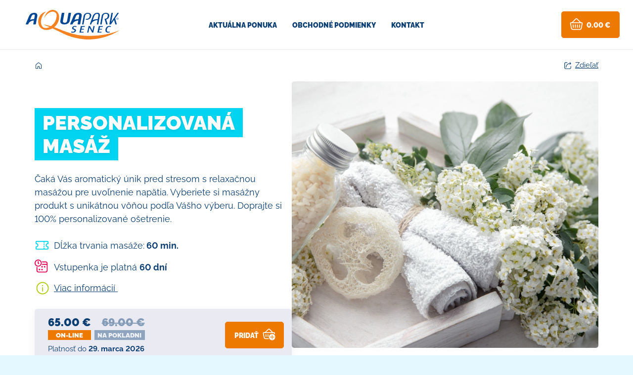

--- FILE ---
content_type: text/html; charset=utf-8
request_url: https://eshop.aquaparksenec.sk/100-personalizovana-masaz-60-min-636
body_size: 11556
content:
<!doctype html><!-- icard: bootstraplayout3 -->
<!--[if lt IE 7 ]> <html class="ie6"> <![endif]-->
<!--[if IE 7 ]>    <html class="ie7"> <![endif]-->
<!--[if IE 8 ]>    <html class="ie8"> <![endif]-->
<!--[if IE 9 ]>    <html class="ie9"> <![endif]-->
<!--[if (gt IE 9)|!(IE)]><!--> <html lang="sk"> <!--<![endif]-->
<head>
    <meta charset="utf-8" />
    <meta http-equiv="Content-Type" content="text/html; charset=utf-8" />
    <meta name="generator" content="icard.cz platform | www.icard.cz | Bootstrap 3.3.2" />
    <link rel="alternate" href="https://eshop.aquaparksenec.sk/100-personalizovana-masaz-60-min-636" hreflang="x-default" />
    <link rel="alternate" href="https://eshop.aquaparksenec.sk/100-personalizovana-masaz-60-min-636" hreflang="sk" />

    <title>100% personalizovaná masáž 60 min.</title>
    <link rel="shortcut icon" href="https://eshop.aquaparksenec.sk/cardskins/bs3.aquaparkSenecShop2024/favicon.ico" />
    <link rel="canonical" href="https://eshop.aquaparksenec.sk/100-personalizovana-masaz-60-min-636" />
    <meta name="description" content="" />
    <meta name="keywords" content="" />
    <meta property="og:title" content="100% personalizovaná masáž 60 min." />
    <meta property="og:type" content="website" />
    <meta property="og:description" content="" />
    <meta property="og:url" content="https://eshop.aquaparksenec.sk/100-personalizovana-masaz-60-min-636" />
    <meta property="og:image" content="/cardfiles/card-eshop/card-74/img/thumbs/5debbd9a1b2046c21c6380a5f49e861b.jpg" />
    <script src="https://eshop.aquaparksenec.sk/js/icardcore.min.js"></script>
    <script src="https://eshop.aquaparksenec.sk/rfw/twitter.bootstrap/3.3.2/js/bootstrap.min.js"></script>
    <link href="https://eshop.aquaparksenec.sk/rfw/twitter.bootstrap/3.3.2/css/bootstrap.min.css" rel="stylesheet" />
    <link href="https://eshop.aquaparksenec.sk/rfw/twitter.bootstrap/3.3.2/icard.bootstrap.css" rel="stylesheet" />
    <meta name="viewport" content="width=device-width, initial-scale=1, maximum-scale=3" />
    <script type="text/javascript">head.ready(function() { head.test((head.browser.ie && parseFloat(head.browser.version) < 9),['https://eshop.aquaparksenec.sk/js/respond.min.js'],[],function() {});});</script>
    <link rel="stylesheet" href="https://eshop.aquaparksenec.sk/css/icardcore.min.css?20260129" />
    <script src="https://eshop.aquaparksenec.sk/js/vue/3.2.45/vue.prod.js"></script>
    <script src="https://eshop.aquaparksenec.sk/js/iconify/1.0.7/iconify-icon.min.js"></script>
    	<link rel="apple-touch-icon" sizes="180x180" href="/cardskins/bs3.aquaparkSenecShop2024/favicons/apple-touch-icon.png" />
	<link rel="icon" type="image/png" sizes="32x32" href="/cardskins/bs3.aquaparkSenecShop2024/favicons/favicon-32x32.png" />
	<link rel="icon" type="image/png" sizes="16x16" href="/cardskins/bs3.aquaparkSenecShop2024/favicons/favicon-16x16.png" />
	<link rel="manifest" href="/cardskins/bs3.aquaparkSenecShop2024/favicons/site.webmanifest" />
	<link rel="mask-icon" href="/cardskins/bs3.aquaparkSenecShop2024/favicons/safari-pinned-tab.svg" color="#f58220" />
	<link rel="shortcut icon" href="/cardskins/bs3.aquaparkSenecShop2024/favicons/favicon.ico" />
	<meta name="msapplication-TileColor" content="#f58220" />
	<meta name="msapplication-config" content="/cardskins/bs3.aquaparkSenecShop2024/favicons/browserconfig.xml" />
	<meta name="theme-color" content="#ffffff" />
    <link rel="stylesheet" href="https://eshop.aquaparksenec.sk/cardskins/bs3.aquaparkSenecShop2024/_layout_regularTicket/template.css?20260129" />
    

    <!-- STYLES --->
<link rel="stylesheet" type="text/css" media="screen" href="https://eshop.aquaparksenec.sk/cardskins/bs3.aquaparkSenecShop2024/_temp/cssloader-232bbab05372.css?1732712793" id="tempcss" />
    <script>window.dataLayer = window.dataLayer || [];</script>
<!-- head codes start -->
    <!-- gtm_core -->
    <!-- Google Tag Manager -->
<script type="text/javascript">(function(w,d,s,l,i){ w[l]=w[l]||[];w[l].push({ 'gtm.start':
new Date().getTime(),event:'gtm.js'});var f=d.getElementsByTagName(s)[0],
j=d.createElement(s),dl=l!='dataLayer'?'&l='+l:'';j.async=true;j.src=
'https://www.googletagmanager.com/gtm.js?id='+i+dl;f.parentNode.insertBefore(j,f);
})(window,document,'script','dataLayer','GTM-KNZJCXK');</script>
<!-- End Google Tag Manager -->
    <!-- ga4_dataLayerAddToCart -->
    
    <!-- ga4_dataLayerPurchase -->
    
    <!-- ga4_dataLayerRemoveFromCart -->
    
<!-- head codes end --></head>
<body data-lang="sk" class="page-1 page-230 page-2 page-74 " id="page-74" >
<!-- body codes start -->
    <!-- gtm_body -->
    <!-- Google Tag Manager (noscript) -->
<noscript><iframe src="https://www.googletagmanager.com/ns.html?id=GTM-KNZJCXK"
height="0" width="0" style="display:none;visibility:hidden"></iframe></noscript>
<!-- End Google Tag Manager (noscript) -->
    <!-- metapixel_core -->
    <script type="text/plain" data-cookiecategory="analytics">
  !function(f,b,e,v,n,t,s)
  { if(f.fbq)return;n=f.fbq=function(){ n.callMethod?
  n.callMethod.apply(n,arguments):n.queue.push(arguments)};
  if(!f._fbq)f._fbq=n;n.push=n;n.loaded=!0;n.version='2.0';
  n.queue=[];t=b.createElement(e);t.async=!0;
  t.src=v;s=b.getElementsByTagName(e)[0];
  s.parentNode.insertBefore(t,s)}(window, document,'script',
  'https://connect.facebook.net/en_US/fbevents.js');
  fbq('init', '190417305384692');
  fbq('track', 'PageView');
</script>
<noscript>
  <img height="1" width="1" style="display:none" src="https://www.facebook.com/tr?id=190417305384692&ev=PageView&noscript=1" />
</noscript>
    <!-- metapixel_purchase -->
    
<!-- body codes end -->
<script src="https://eshop.aquaparksenec.sk/cardskins/bs3.aquaparkSenecShop2024/js/scrollmem.min.js"></script>
<div id="wrapper" class="core-layout">


    <div class="w-snippet" id="snippet-persistentWidget-topNavigation-widgetsnippet">
                    
<script src="/cardskins/bs3.aquaparkSenecShop2024/templates/componentWidget/sys_navigation/default.js"></script>







<div class="top-navigation-placeholder"></div>

<nav class="top-navigation" data-mobile-version="default" data-mobile-transparency="off">
  <input class="top-navigation-checkbox" type="checkbox" id="navmenutopNavigation_1" />
  <input class="langnav-checkbox" type="checkbox" id="langbartopNavigation_1" />

  <div class="core-row navigation-bar">

    <button onclick="history.back()" class="core-row top-navigation-back" data-flex="center">
      <i class="i-icon icon-left"></i>
    </button>

    <div class="core-col core-row top-navigation-brand" data-flex="center">
      <a href="/" data-objectfit="scale-down"><img src="https://eshop.aquaparksenec.sk/cardskins/bs3.aquaparkSenecShop2024/img/logo.svg" alt="logo" /></a>
    </div>

    <div class="top-navigation-desktop">
      <div class="core-row desktop-links" data-flex="center">
        <ul class="nav-items">
          <li class="nav-item item-home">
            <a href="/" class="item-inner"><span>Aktuálna ponuka</span></a>
          </li>

            <li id="192" class="nav-item item-1">
                <a href="obchodne-podmienky" class="item-inner"><span>Obchodné podmienky</span></a>
            </li>

            <li id="193" class="nav-item item-2">
                <a href="kontakt" class="item-inner"><span>Kontakt</span></a>
            </li>
        </ul>
      </div>
    </div>

    <div class="core-col core-row top-navigation-controls" data-flex="center">
      <div class="controls-wrapper">
          <div class="control-basket set-color-cta">
            <a class="btn btn-primary" href="nakupny-kosik">
              <i class="i-icon icon-shopping-basket"></i>
              <span><span style="white-space: nowrap">0.00&nbsp;€</span></span>
            </a>
          </div>


      </div>
    </div>

    <label for="navmenutopNavigation_1" class="core-row top-navigation-toggle" data-flex="center">
      <i class="i-icon icon-menu"></i>
    </label>


  </div>

  <label class="mobile-close-background" for="navmenutopNavigation_1"></label>
  <div class="i-theme-light top-navigation-mobile">
    <label class="close-button" for="navmenutopNavigation_1"><i class="la la-close"></i></label>
    <div class="core-row mobile-links links-list" data-flex="column">
      <div class="list-section">
        <div class="i-label section-title">Hlavné menu</div>
        <ul>

            <li class="nav-item-1">
                <a href="obchodne-podmienky" class="core-row" data-flex="center">
                  <i class="i-icon icon-analyze"></i> <span>Obchodné podmienky</span>
                </a>
            </li>

            <li class="nav-item-2">
                <a href="kontakt" class="core-row" data-flex="center">
                  <i class="i-icon icon-chat-2"></i> <span>Kontakt</span>
                </a>
            </li>
        </ul>
      </div>


    </div>
  </div>

  <div class="i-theme-light bottom-mobile-bar">
    <ul class="core-row bar-wrapper" data-flex="center">
      <li>
        <a class="nav-item" href="/" title="Aktuálna ponuka">
          <i class="i-icon icon-home"></i>
          <span>Aktuálna ponuka</span>
        </a>
      </li>
      <li>
        <a class="nav-item" href="obchodne-podmienky" title="Informace">
          <i class="i-icon icon-info"></i>
          <span>Informace</span>
        </a>
      </li>
      <li>
        <a class="nav-item" href="kontakt" title="Kontakt">
          <i class="i-icon icon-chat"></i>
          <span>Kontakt</span>
        </a>
      </li>
      <li>
        <a class="nav-item" href="nakupny-kosik" title="Nákupný košík" >
          <i class="i-icon icon-shopping-basket"></i>
          <span>Nákupný košík</span>
        </a>
      </li>
    </ul>
  </div>
</nav>


    </div>
        <div class="w-snippet" id="snippet-persistentWidget-globalSettings-widgetsnippet">
                    




    </div>
    
	<script>
		/* set .top-navigation element "data-mobile-transparency" to the value "on"] */
		$(".top-navigation-placeholder").attr("data-mobile-visibility", "off");
		$(".top-navigation").attr("data-mobile-transparency", "on");
	</script>

	<main class="i-theme-light page-regular-ticket">
		<section class="ticket-header">
			<div class="i-container">

				<div class="core-row page-top-tab set-color-cyan" data-flex="center">

<div class="page-breadcrumb">
  <ul class="core-row breadcrumb-list" data-flex="center">
        <li class="list-item"><a href="/"><i class="i-icon icon-home"></i></a></li>
  </ul>
</div>
					<div class="page-share">
    <div class="w-snippet" id="snippet-persistentWidget-shareButtonDefault-widgetsnippet">
                    
<script src="/cardskins/bs3.aquaparkSenecShop2024/templates/componentWidget/sys_shareButton/default.js"></script>




<input type="checkbox" id="sharePopupshareButtonDefault_1" class="share-checkbox hidden" />

<section class="share-button">
	<label for="sharePopupshareButtonDefault_1" class="core-row share-button" data-flex="center"><i class="i-icon icon-share"></i> <span>Zdieľať</span></label>
</section>

<label for="sharePopupshareButtonDefault_1" class="share-popup-overlay"></label>

<section class="i-theme-light set-color-cyan share-popup">

	<div class="core-row popup-header" data-flex="center">
		<h2 class="header-title">Zdieľať</h2>
		<div class="header-close-button">
			<label for="sharePopupshareButtonDefault_1" class="close-button"><i class="i-icon icon-close"></i> <span>Zavrieť</span></label>
		</div>
	</div>

	<div class="popup-content">
		<ul class="core-row share-options" data-flex="center">

				<li>
					<a class="option-item" target="_blank" href="mailto:?subject=Personalizovaná masáž&body=https://eshop.aquaparksenec.sk/100-personalizovana-masaz-60-min-636">
						<img src="/cardskins/bs3.aquaparkSenecShop2024/templates/componentWidget/sys_shareButton/img/email.svg" class="item-image" alt="E-mail" />
						<span class="i-small item-label">E-mail</span>
					</a>
				</li>



				<li>
					<a class="option-item" target="_blank" href="https://www.facebook.com/sharer.php?u=https://eshop.aquaparksenec.sk/100-personalizovana-masaz-60-min-636">
						<img src="/cardskins/bs3.aquaparkSenecShop2024/templates/componentWidget/sys_shareButton/img/facebook.svg" class="item-image" alt="Facebook" />
						<span class="i-small item-label">Facebook</span>
					</a>
				</li>

				<li>
					<a class="option-item" target="_blank" href="https://twitter.com/intent/tweet?url=https://eshop.aquaparksenec.sk/100-personalizovana-masaz-60-min-636">
						<img src="/cardskins/bs3.aquaparkSenecShop2024/templates/componentWidget/sys_shareButton/img/twitter.svg" class="item-image" alt="Twitter" />
						<span class="i-small item-label">Twitter</span>
					</a>
				</li>



		</ul>

		<div class="set-color-cta core-row share-url">
			<div class="core-col i-small url-wrapper">
				<input type="text" class="url-value" value="https://eshop.aquaparksenec.sk/100-personalizovana-masaz-60-min-636" readonly />
			</div>
			<button id="copyPageUrl" class="btn btn-primary"><i class="i-icon icon-check-on"></i> <span>Kopírovat</span></button>
		</div>
	</div>

</section>


    </div>
    					</div>
				</div>

				<div class="core-row header-content">
					<div class="ticket-basic-info">

						<div class="page-share-mobile">
    <div class="w-snippet" id="snippet-persistentWidget-shareButtonDefault-widgetsnippet">
                    





<input type="checkbox" id="sharePopupshareButtonDefault_2" class="share-checkbox hidden" />

<section class="share-button">
	<label for="sharePopupshareButtonDefault_2" class="core-row share-button" data-flex="center"><i class="i-icon icon-share"></i> <span>Zdieľať</span></label>
</section>

<label for="sharePopupshareButtonDefault_2" class="share-popup-overlay"></label>

<section class="i-theme-light set-color-cyan share-popup">

	<div class="core-row popup-header" data-flex="center">
		<h2 class="header-title">Zdieľať</h2>
		<div class="header-close-button">
			<label for="sharePopupshareButtonDefault_2" class="close-button"><i class="i-icon icon-close"></i> <span>Zavrieť</span></label>
		</div>
	</div>

	<div class="popup-content">
		<ul class="core-row share-options" data-flex="center">

				<li>
					<a class="option-item" target="_blank" href="mailto:?subject=Personalizovaná masáž&body=https://eshop.aquaparksenec.sk/100-personalizovana-masaz-60-min-636">
						<img src="/cardskins/bs3.aquaparkSenecShop2024/templates/componentWidget/sys_shareButton/img/email.svg" class="item-image" alt="E-mail" />
						<span class="i-small item-label">E-mail</span>
					</a>
				</li>



				<li>
					<a class="option-item" target="_blank" href="https://www.facebook.com/sharer.php?u=https://eshop.aquaparksenec.sk/100-personalizovana-masaz-60-min-636">
						<img src="/cardskins/bs3.aquaparkSenecShop2024/templates/componentWidget/sys_shareButton/img/facebook.svg" class="item-image" alt="Facebook" />
						<span class="i-small item-label">Facebook</span>
					</a>
				</li>

				<li>
					<a class="option-item" target="_blank" href="https://twitter.com/intent/tweet?url=https://eshop.aquaparksenec.sk/100-personalizovana-masaz-60-min-636">
						<img src="/cardskins/bs3.aquaparkSenecShop2024/templates/componentWidget/sys_shareButton/img/twitter.svg" class="item-image" alt="Twitter" />
						<span class="i-small item-label">Twitter</span>
					</a>
				</li>



		</ul>

		<div class="set-color-cta core-row share-url">
			<div class="core-col i-small url-wrapper">
				<input type="text" class="url-value" value="https://eshop.aquaparksenec.sk/100-personalizovana-masaz-60-min-636" readonly />
			</div>
			<button id="copyPageUrl" class="btn btn-primary"><i class="i-icon icon-check-on"></i> <span>Kopírovat</span></button>
		</div>
	</div>

</section>


    </div>
    						</div>
						
						<div class="component-custom-title page-title title-super">
							<h1>Personalizovaná masáž</h1>
						</div>

						<div class="page-desc">

<div id="snippet-html-pageDesc-htmlinline">
    

<div class="componentHtmlInlineBlock  component-item" id="componentHtmlInlineBlock_pageDesc"><p>Čaká Vás aromatický únik pred stresom s relaxačnou masážou pre uvoľnenie napätia. Vyberiete si masážny produkt s unikátnou vôňou podľa Vášho výberu. Doprajte si 100% personalizované ošetrenie.</p></div>

</div>						</div>

						<div class="set-color-cyan page-summary">
							<div class="core-row summary-item" data-flex="top">
								<div class="set-color-cyan item-icon i-icon icon-ticket"></div>
								<div class="core-col item-value">
<div id="snippet-html-ticketContains-htmlinline">
    

<div class="componentHtmlInlineBlock  component-item" id="componentHtmlInlineBlock_ticketContains"><p>Dĺžka trvania masáže:<strong> 60 min. </strong></p></div>

</div></div>
							</div>
							<div class="core-row summary-item" data-flex="top">
								<div class="set-color-red item-icon i-icon icon-schedule"></div>
								<div class="core-col item-value">
<div id="snippet-html-ticketValidity-htmlinline">
    

<div class="componentHtmlInlineBlock  component-item" id="componentHtmlInlineBlock_ticketValidity"><p>Vstupenka je platná <strong>60 dní</strong></p></div>

</div></div>
							</div>
							<div class="core-row summary-item" data-flex="top">
								<div class="set-color-green item-icon i-icon icon-info"></div>
								<div class="core-col item-value"><a href="#vice-informaci">Viac informácií </a></div>
							</div>
						</div>

    <div class="w-snippet" id="snippet-widget-productBuyBox-widgetsnippet">
                    


<section class="campaign-ticket regular-ticket">
        
        <div class="i-theme-grey ticket-buybox">
            <div class="core-row buybox-wrapper" data-flex="center">
                                                <div class="core-col buybox-info">
                                        <div class="core-row buybox-price" data-flex="center gutter-s">
                        <div class="price-phase-wrapper">
                            <strong><span style="white-space: nowrap">65.00&nbsp;€</span></strong><br />
                            <div class="set-color-cta price-phase-label">on-line</div>
                        </div>
                        <div class="price-phase-wrapper price-next-phase">
                            <strike><strong><span style="white-space: nowrap">69.00&nbsp;€</span></strong></strike><br />
                            <div class="price-phase-label">na pokladni</div>
                        </div>
                    </div>
                    <div class="i-small buybox-validity">
                        Platnosť do <strong>29. marca 2026</strong>
                    </div>
                                    </div>

                <div class="set-color-cta buybox-button">
                    <a href="/100-personalizovana-masaz-60-min-636?widget-productBuyBox-method=buyPopup&amp;do=widget-productBuyBox-app" class="btn btn-primary add-cart-button">
                        <span>Pridať</span>
                        <i class="i-icon icon-add-to-basket"></i>
                    </a>
                </div>
            </div>

            <div class="core-col buybox-alert" data-flex="1/1">
                <a href="/100-personalizovana-masaz-60-min-636?widget-productBuyBox-method=buyPopup&amp;do=widget-productBuyBox-app" class="core-row" data-flex="center">
                    <div class="alert-icon i-icon icon-info"></div>
                    <div class="core-col alert-text">Platnosť je možné predĺžiť</div>
                </a>
            </div>
        </div>
</section>


    </div>
    						
					</div>

					<div class="core-col ticket-image" data-objectfit="cover">


<div class="componentImageWrapper" id="snippet-image-pageImage-image">
        <img itemprop="url" class="componentImage" src="/cardfiles/card-eshop/card-74/img/x3-4a3ab851e6ce0.jpg" alt="" />
        <div class="componentImageOverlay"></div>

</div>
					</div>
				</div>

			</div>
		</section>

		<section class="ticket-content" id="vice-informaci">
			<div class="i-container">

				<div class="core-row content-wrapper">
					<div class="core-col main-content">



<div class="">
    <div class="componentContainer ">

                    <div class="container-item item" id="default-item-1">

<div id="snippet-container-default-htmlInlineBlock-4ae389f8fe5d5d69512198a3925250fd-htmlinline">
    

<div class="componentHtmlInlineBlock  component-item" id="componentHtmlInlineBlock_4ae389f8fe5d5d69512198a3925250fd"><p>Termín na masáž Vám odporúčame rezervovať si vopred prostredníctvom tel.: 0903 476 480 alebo osobne na recepcii. </p><p>Táto vstupenka nezahŕňa vstup do SAI Wellness.</p></div>

</div>                    </div>
    </div>
</div>

					</div>

					<div class="side-content">



<div class="">
    <div class="componentContainer ">

    </div>
</div>

					</div>
				</div>




<div class="">
    <div class="componentContainer ">

    </div>
</div>


    <div class="w-snippet" id="snippet-persistentWidget-parentsSettings-widgetsnippet">
                    




    </div>
    
			</div>
		</section>

	</main>

    <div class="w-snippet" id="snippet-persistentWidget-desktopFooter-widgetsnippet">
                    





<footer class="page-footer set-color-cyan">
  <div class="i-container">
    <div class="core-row footer-wrapper">

      <section class="footer-section">
        <div class="footer-logo">
          <a href="/sk">
            <img src="https://eshop.aquaparksenec.sk/cardskins/bs3.aquaparkSenecShop2024/img/logo.svg" alt="Logo" />
          </a>
        </div>
      </section>

      <section class="section footer-section">
        <div class="i-label section-title">Kontakt</div>
        <div class="h4 footer-contact">
          <a href="mailto:info@aquaparksenec.sk">info@aquaparksenec.sk</a>
        </div>
        <ul class="social-profiles">
        </ul>
      </section>

      <section class="footer-section">
        <div class="i-label section-title">Hlavné menu</div>
        <ul class="footer-links">
            <li>
              <a href="obchodne-podmienky"><i class="i-icon icon-analyze"></i> <span>Obchodné podmienky</span></a>
            </li>
            <li>
              <a href="kontakt"><i class="i-icon icon-chat-2"></i> <span>Kontakt</span></a>
            </li>
        </ul>
      </section>


    </div>

    <div class="core-row footer-bottom">
      <div class="bottom-col">
        <p>
          Copyright © 2026 All rights reserved.
          <span class="separator">•</span>
          <a class="bottom-cookie-settings" data-cc="c-settings" aria-haspopup="dialog">Nastavenie cookies</a>
        </p>
      </div>
      <div class="bottom-col">
        <p>
          Powered by <a href="//cms.icard.cz" target="_blank" title="Extrémně jednoduchý systém pro správu Vašeho webu">iCARD:CMS</a>
          <span class="separator">•</span>
          Web by <a href="//icard.cz" target="_blank" title="Webdesign, Marketing, Multimedia - iCard.cz">iCARD.cz</a>
        </p>
      </div>
    </div>

  </div>
</footer>


    </div>
    
</div>

<script>

  head.ready(function() {
    $('a[href*="#"]:not([href="#"]):not(a.tab-link[href*="#"]):not([href="#slideshow"]):not(.accordion a[href*="#"])').click(function() {
      if (location.pathname.replace(/^\//,'') == this.pathname.replace(/^\//,'') && location.hostname == this.hostname) {
        var target = $(this.hash);
        target = target.length ? target : $('[name=' + this.hash.slice(1) +']');
        if (target.length) {
          $('html, body').animate({
            scrollTop: target.offset().top - $('.top-navigation-placeholder').height() + 1 //offset height of header
          }, 1000);
          return false;
        }
      }
    });
    //Executed on page load with URL containing an anchor tag.
    if($(location.href.split("#")[1])) {
        var target = $('#'+location.href.split("#")[1]);
        if (target.length) {
          $('html,body').animate({
            scrollTop: target.offset().top - $('.top-navigation-placeholder').height() + 1 //offset height of header
          }, 1000);
          return false;
        }
      }
  });
  
</script>

    <script>
        /* Hide description if it has height more than 60px */
        $(document).ready(function() {
            // Find all blocks with text description
            var textBlocks = $('.ticket-desc .desc-wrapper');

            // For each block, check if it exceeds 50px in height
            textBlocks.each(function() {
                var block = $(this);
                if (block.height() > 80) {
                    // If it exceeds the height, hide its content
                    block.attr('style', 'height: ' + block.height() + 'px');
                    block.addClass('collapsed');
                    // And add a "Show more" button
                    var moreButton = $('<button class="btn more-desc-button">Zobraziť viac</button>');
                    block.after(moreButton);
                }
            });

            // Set a click event handler for the "Show more" button
            $('.more-desc-button').on('mousedown', function() {
                var button = $(this);
                var block = button.prev('.ticket-desc .desc-wrapper');
                if (block.hasClass('collapsed')) {
                    // If the block is collapsed, expand its content and change the button text
                    block.removeClass('collapsed');
                    button.text('Zobraziť menej');
                } else {
                    // Otherwise, collapse the content and change the button text back to "Show more"
                    block.addClass('collapsed');
                    button.text('Zobraziť viac');
                }
            });
        });
    </script>

    <div class="w-snippet" id="snippet-persistentWidget-onpagetranslator-widgetsnippet">
                    



    </div>
        <!-- 1769674088 -->

    <!-- JAVASCRIPTS LOADER START 1769674088 -->
<div id="snippet--js"></div>    <!-- JAVASCRIPTS LOADER END -->


    <div class="loginpanel">
            <a rel="nofollow" class="icardloginbtn" title="Přihlásit se do administrace" href="/auth/login/100-personalizovana-masaz-60-min-636?backlink=100-personalizovana-masaz-60-min-636"></a>
    </div>

        <!--[if lte IE 6]>
    <div id="ie-message">
      POZOR! používáte zastaralý internetový prohlížeč! Z bezpečnostních důvodů je nutné jej aktualizovat na novější <a href="https://windows.microsoft.com/cs-cz/internet-explorer/download-ie" target="_new">IE</a>, <a href="https://www.getfirefox.com" target="_new">Firefox</a> nebo <a href="https://www.google.com/intl/cs/chrome/" target="_new">Chrome</a>.
    </div>
    <![endif]-->
    <!-- ADDITIONAL --><div id="snippet--additionalContent"></div>
<link rel="stylesheet" href="/cookie/ob/cookieconsent.min.css" media="print" onload="this.media='all'" />
<script defer src="/cookie/ob/cookieconsent.js?v21"></script>
<div id="cm-cookie-change">
    <a data-cc="c-settings"><span>Změnit nastavení cookies</span></a>
</div>
<style>
#cm-cookie-change {
    background-color: #fff;
    color:#333;
    text-align: center;
    font-size:14px;
    padding: 10px;
    cursor: pointer;
}
</style>
<script>
    const cookieConsentStat = false;
</script>
<script>
        function gtag() { dataLayer.push(arguments); }

        const _CookieConsentCookieName = 'cc_cookie21';
        // obtain plugin
        var cc = '';
        window.addEventListener('load', function(){

            // obtain plugin
            cc = initCookieConsent();

            // run plugin with your configuration
            cc.run({
                current_lang: 'cs',
                autoclear_cookies: true,                   // default: false
                page_scripts: true,                        // default: false

                // mode: 'opt-in'                          // default: 'opt-in'; value: 'opt-in' or 'opt-out'
                delay: 2000,                               // default: 0
                auto_language: 'document',                      // default: null; could also be 'browser' or 'document'
                // autorun: true,                          // default: true
                force_consent: false,                   // default: false
                // hide_from_bots: true,                   // default: true
                // remove_cookie_tables: false             // default: false
                cookie_name: _CookieConsentCookieName,               // default: 'cc_cookie'
                cookie_expiration: 30,                 // default: 182 (days)
                // cookie_necessary_only_expiration: 182   // default: disabled
                // cookie_domain: location.hostname,       // default: current domain
                // cookie_path: '/',                       // default: root
                // cookie_same_site: 'Lax',                // default: 'Lax'
                // use_rfc_cookie: false,                  // default: false
                // revision: 0,                            // default: 0
                gui_options: {
                    consent_modal: {
                        layout: 'bar',                    // box,cloud,bar
                        position: 'bottom center',          // bottom,middle,top + left,right,center
                        transition: 'zoom'                 // zoom,slide
                    },
                    settings_modal: {
                        layout: 'box',                      // box,bar
                        position: 'left',                   // right,left (available only if bar layout selected)
                        transition: 'slide'                 // zoom,slide
                    }
                },
                onFirstAction: function(user_preferences, cookie){
                    // callback triggered only once on the first accept/reject action
                    const settings = {
                        'functionality_storage': 'granted',
                        'security_storage': 'granted',
                        'personalization_storage': (cookie.categories.includes('targeting') ? 'granted' : 'denied'),
                        'ad_storage': (cookie.categories.includes('targeting') ? 'granted' : 'denied'),
                        'ad_user_data': (cookie.categories.includes('targeting') ? 'granted' : 'denied'),
                        'ad_personalization': (cookie.categories.includes('targeting') ? 'granted' : 'denied'),
                        'analytics_storage': (cookie.categories.includes('analytics') ? 'granted' : 'denied')
                    };
                    gtag('consent', 'update', settings);
                    if (cookieConsentStat) {
                        fetch('/cookie/hit.php', {
                            method: 'POST',
                            headers: { 'Content-Type': 'application/json' },
                            body: JSON.stringify({ cookie: cookie, preferences: user_preferences })
                        });
                    }
                },

                onAccept: function (cookie) {

                },

                onChange: function (cookie, changed_categories) {
                    // callback triggered when user changes preferences after consent has already been given
                    const settings = {
                        'functionality_storage': 'granted',
                        'security_storage': 'granted',
                        'personalization_storage': (cookie.categories.includes('targeting') ? 'granted' : 'denied'),
                        'ad_storage': (cookie.categories.includes('targeting') ? 'granted' : 'denied'),
                        'ad_user_data': (cookie.categories.includes('targeting') ? 'granted' : 'denied'),
                        'ad_personalization': (cookie.categories.includes('targeting') ? 'granted' : 'denied'),
                        'analytics_storage': (cookie.categories.includes('analytics') ? 'granted' : 'denied')
                    };
                    gtag('consent', 'update', settings);

                    if (cookieConsentStat) {
                        fetch('/cookie/hit.php', {
                            method: 'POST',
                            headers: { 'Content-Type': 'application/json' },
                            body: JSON.stringify({ cookie: cookie, categories: changed_categories })
                        });
                    }
                },

                languages: {
                    'cs': {
                        consent_modal: {
                            title: 'Používáme cookies',
                            description: 'Tato stránka používá cookies, což jsou malé textové soubory, které se ukládají do vašeho zařízení při procházení těchto webových stránek. Tyto soubory slouží k různým účelům, jako například pro zapamatování vašich přihlašovacích údajů nebo pro zlepšení uživatelského zážitku na našich stránkách. Máte možnost změnit své nastavení a odmítnout některé typy cookies. <button type="button" data-cc="c-settings" class="cc-link">Upravit nastavení</button>',
                            primary_btn: {
                                text: 'Přijmout vše',
                                role: 'accept_all'              // 'accept_selected' or 'accept_all'
                            },
                            secondary_btn: {
                                text: 'Odmítnout vše',
                                role: 'accept_necessary'        // 'settings' or 'accept_necessary'
                            }
                        },
                        settings_modal: {
                            title: 'Nastavení cookies',
                            save_settings_btn: 'Uložit nastavení',
                            accept_all_btn: 'Přijmout vše',
                            reject_all_btn: 'Odmítnout vše',
                            close_btn_label: 'Zavřít',
                            cookie_table_headers: [
                                {col1: 'Název'},
                                {col2: 'Doména'},
                                {col3: 'Expirace'},
                                {col4: 'Popis'}
                            ],
                            blocks: [
                                {
                                    title: 'Používání cookies',
                                    description: 'Tato stránka používá cookies, což jsou malé textové soubory, které se ukládají do vašeho zařízení při procházení těchto webových stránek. Tyto soubory slouží k různým účelům, jako například pro zapamatování vašich přihlašovacích údajů nebo pro zlepšení uživatelského zážitku na našich stránkách. Máte možnost změnit své nastavení a odmítnout některé typy cookies.'
                                }, {
                                    title: 'Nezbytně nutné cookies',
                                    description: 'Tyto cookies zabezpečují správné fungování naší stránky, jedná se například o uživatelské nastavení stránky.',
                                    toggle: {
                                        value: 'necessary',
                                        enabled: true,
                                        readonly: true          // cookie categories with readonly=true are all treated as "necessary cookies"
                                    }
                                }, {
                                    title: 'Analytické cookies',
                                    description: 'Tyto cookies umožňují sledovat a zaznamenávat informace o tom, jak návštěvníci používají webové stránky. Informace o počtu návštěv, trvání návštěv, počtu stránek apod. Tato data nám pomáhají vylepšovat webové stránky tak, aby byly pro návštěvníky přínosnější a přitažlivější.',
                                    toggle: {
                                        value: 'analytics',     // your cookie category
                                        enabled: false,
                                        readonly: false
                                    },
                                    cookie_table: [             // list of all expected cookies
                                        {
                                            col1: '^_ga',       // match all cookies starting with "_ga"
                                            col2: `${window.location.hostname}`,
                                            col3: '2 roky',
                                            col4: '...',
                                            is_regex: true
                                        },
                                        {
                                            col1: '_gid',
                                            col2: `${window.location.hostname}`,
                                            col3: '1 den',
                                            col4: '...',
                                        },
                                    ]
                                }, {
                                    title: 'Marketingové cookies',
                                    description: 'Tyto cookies používáme k lepšímu cílení reklam a slouží také k vyhodnocení účinnosti reklamních kampaní.',
                                    toggle: {
                                        value: 'targeting',
                                        enabled: false,
                                        readonly: false
                                    },
                                    cookie_table: [             // list of all expected cookies
                                        {
                                            col1: '_fbp',       // match all cookies starting with "_ga"
                                            col2: `${window.location.hostname}`,
                                            col3: '2 roky',
                                            col4: '...',
                                            is_regex: true
                                        },
                                        {
                                            col1: '_fbc',
                                            col2: `${window.location.hostname}`,
                                            col3: '1 den',
                                            col4: '...',
                                        },
                                    ]
                                }
                            ]
                        }
                    },
                    'sk': {
                        consent_modal: {
                            title: 'Používame cookies',
                            description: 'Táto stránka používa cookies, čo sú malé textové súbory, ktoré sa ukladajú do vášho zariadenia pri prehliadaní týchto webových stránok. Tieto súbory slúžia na rôzne účely, ako napríklad na zapamätanie vašich prihlasovacích údajov alebo na zlepšenie užívateľského zážitku na našich stránkach. Máte možnosť zmeniť svoje nastavenia a odmietnuť niektoré typy cookies. <button type="button" data-cc="c-settings" class="cc-link">Vlastné nastavenie</button>',
                            primary_btn: {
                                text: 'Prijmúť všetko',
                                role: 'accept_all'              // 'accept_selected' or 'accept_all'
                            },
                            secondary_btn: {
                                text: 'Odmietnuť všetko',
                                role: 'accept_necessary'        // 'settings' or 'accept_necessary'
                            }
                        },
                        settings_modal: {
                            title: 'Nastavenie cookies',
                            save_settings_btn: 'Uložiť nastavenie',
                            accept_all_btn: 'Prijmúť všetko',
                            reject_all_btn: 'Odmietnuť všetko',
                            close_btn_label: 'Zavrieť',
                            cookie_table_headers: [
                                {col1: 'Názov'},
                                {col2: 'Doména'},
                                {col3: 'Expirácia'},
                                {col4: 'Popis'}
                            ],
                            blocks: [
                                {
                                    title: 'Používame cookies',
                                    description: 'Táto stránka používa cookies, čo sú malé textové súbory, ktoré sa ukladajú do vášho zariadenia pri prehliadaní týchto webových stránok. Tieto súbory slúžia na rôzne účely, ako napríklad na zapamätanie vašich prihlasovacích údajov alebo na zlepšenie užívateľského zážitku na našich stránkach. Máte možnosť zmeniť svoje nastavenia a odmietnuť niektoré typy cookies.'
                                }, {
                                    title: 'Nutné súbory cookies',
                                    description: 'Niektoré súbory cookie sú vyžadované, aby bola zabezpečená základná funkčnosť. Bez týchto cookies nebude web fungovať správne. V predvolenom nastavení sú povolené a nemôžu byť zakázané.',
                                    toggle: {
                                        value: 'necessary',
                                        enabled: true,
                                        readonly: true          // cookie categories with readonly=true are all treated as "necessary cookies"
                                    }
                                }, {
                                    title: 'Analytické cookies',
                                    description: 'Tieto cookies umožňujú sledovať a zaznamenávať informácie o tom, ako návštevníci používajú webové stránky. Informácie o počte návštev, trvaní návštev, počte stránok a pod. Tieto dáta nám pomáhajú vylepšovať webové stránky tak, aby boli pre návštevníkov prínosnejšie a príťažlivejšie.',
                                    toggle: {
                                        value: 'analytics',     // your cookie category
                                        enabled: false,
                                        readonly: false
                                    },
                                    cookie_table: [             // list of all expected cookies
                                        {
                                            col1: '^_ga',       // match all cookies starting with "_ga"
                                            col2: `${window.location.hostname}`,
                                            col3: '2 roky',
                                            col4: '...',
                                            is_regex: true
                                        },
                                        {
                                            col1: '_gid',
                                            col2: `${window.location.hostname}`,
                                            col3: '1 deň',
                                            col4: '...',
                                        },
                                    ]
                                }, {
                                    title: 'Marketingové cookies',
                                    description: 'Tieto cookies používame na lepšie zacielenie reklám a slúžia tiež na vyhodnotenie účinnosti reklamných kampaní.',
                                    toggle: {
                                        value: 'targeting',
                                        enabled: false,
                                        readonly: false
                                    },
                                    cookie_table: [             // list of all expected cookies
                                        {
                                            col1: '_fbp',       // match all cookies starting with "_ga"
                                            col2: `${window.location.hostname}`,
                                            col3: '2 roky',
                                            col4: '...',
                                            is_regex: true
                                        },
                                        {
                                            col1: '_fbc',
                                            col2: `${window.location.hostname}`,
                                            col3: '1 deň',
                                            col4: '...',
                                        },
                                    ]
                                }
                            ]
                        }
                    },
                    'en': {
                        consent_modal: {
                            title: 'We use cookies',
                            description: 'This site uses cookies, which are small text files that are stored on your device when you browse this website. These files are used for various purposes, such as to remember your login information or to improve the user experience on our site. You have the option to change your settings and refuse some types of cookies. <button type="button" data-cc="c-settings" class="cc-link">Edit Settings</button>',
                            primary_btn: {
                                text: 'Accept all',
                                role: 'accept_all'              // 'accept_selected' or 'accept_all'
                            },
                            secondary_btn: {
                                text: 'Reject all',
                                role: 'accept_necessary'        // 'settings' or 'accept_necessary'
                            }
                        },
                        settings_modal: {
                            title: 'Cookie preferences',
                            save_settings_btn: 'Save settings',
                            accept_all_btn: 'Accept all',
                            reject_all_btn: 'Reject all',
                            close_btn_label: 'Close',
                            cookie_table_headers: [
                                {col1: 'Name'},
                                {col2: 'Domain'},
                                {col3: 'Expiration'},
                                {col4: 'Description'}
                            ],
                            blocks: [
                                {
                                    title: 'We use cookies',
                                    description: 'This site uses cookies, which are small text files that are stored on your device when you browse this website. These files are used for various purposes, such as to remember your login information or to improve the user experience on our site. You have the option to change your settings and refuse some types of cookies.'
                                }, {
                                    title: 'Strictly necessary cookies',
                                    description: 'These cookies are essential for the proper functioning of my website. Without these cookies, the website would not work properly.',
                                    toggle: {
                                        value: 'necessary',
                                        enabled: true,
                                        readonly: true          // cookie categories with readonly=true are all treated as "necessary cookies"
                                    }
                                }, {
                                    title: 'Analytical cookies',
                                    description: 'These cookies are used to collect information about how visitors use my website. Information about the number of visits, the duration of visits, the number of pages and so on. This data helps us to improve the website so that it is more useful and attractive to visitors.',
                                    toggle: {
                                        value: 'analytics',     // your cookie category
                                        enabled: false,
                                        readonly: false
                                    },
                                    cookie_table: [             // list of all expected cookies
                                        {
                                            col1: '^_ga',       // match all cookies starting with "_ga"
                                            col2: `${window.location.hostname}`,
                                            col3: '2 years',
                                            col4: '...',
                                            is_regex: true
                                        },
                                        {
                                            col1: '_gid',
                                            col2: `${window.location.hostname}`,
                                            col3: '1 day',
                                            col4: '...',
                                        }
                                    ]
                                }, {
                                    title: 'Marketing cookies',
                                    description: 'These cookies are used to display personalized advertisements to visitors. These cookies are also used to evaluate the effectiveness of advertising campaigns.',
                                    toggle: {
                                        value: 'targeting',
                                        enabled: false,
                                        readonly: false
                                    },
                                    cookie_table: [             // list of all expected cookies
                                        {
                                            col1: '_fbp',       // match all cookies starting with "_ga"
                                            col2: `${window.location.hostname}`,
                                            col3: '2 years',
                                            col4: '...',
                                            is_regex: true
                                        },
                                        {
                                            col1: '_fbc',
                                            col2: `${window.location.hostname}`,
                                            col3: '1 day',
                                            col4: '...',
                                        },
                                    ]
                                }
                            ]
                        }
                    },
                    'hr': {
                        consent_modal: {
                            title: 'Koristimo kolačiće',
                            description: 'Ova stranica koristi kolačiće, koji su mali tekstualni datoteke koje se pohranjuju na vašem uređaju kada pregledate ovu web stranicu. Ove datoteke se koriste za različite svrhe, kao što su zapamćivanje vaših podataka za prijavu ili poboljšanje korisničkog iskustva na našoj stranici. Imate mogućnost promijeniti svoje postavke i odbiti neke vrste kolačića. <button type="button" data-cc="c-settings" class="cc-link">Uredi postavke</button>',
                            primary_btn: {
                                text: 'Prihvati sve',
                                role: 'accept_all'              // 'accept_selected' or 'accept_all'
                            },
                            secondary_btn: {
                                text: 'Odbij sve',
                                role: 'accept_necessary'        // 'settings' or 'accept_necessary'
                            }
                        },
                        settings_modal: {
                            title: 'Postavke kolačića',
                            save_settings_btn: 'Spremi postavke',
                            accept_all_btn: 'Prihvati sve',
                            reject_all_btn: 'Odbij sve',
                            close_btn_label: 'Zatvori',
                            cookie_table_headers: [
                                {col1: 'Naziv'},
                                {col2: 'Domena'},
                                {col3: 'Ističe'},
                                {col4: 'Opis'}
                            ],
                            blocks: [
                                {
                                    title: 'Koristimo kolačiće',
                                    description: 'Ova stranica koristi kolačiće, koji su mali tekstualni datoteke koje se pohranjuju na vašem uređaju kada pregledate ovu web stranicu. Ove datoteke se koriste za različite svrhe, kao što su zapamćivanje vaših podataka za prijavu ili poboljšanje korisničkog iskustva na našoj stranici. Imate mogućnost promijeniti svoje postavke i odbiti neke vrste kolačića.',
                                }, {
                                    title: 'Kolačići koji su nužni za rad stranice',
                                    description: 'Ovi kolačići su nužni za rad stranice i ne mogu se isključiti.',
                                    toggle: {
                                        value: 'necessary',
                                        enabled: true,
                                        readonly: true          // cookie categories with readonly=true are all treated as "necessary cookies"
                                    }
                                }, {
                                    title: 'Analitički kolačići',
                                    description: 'Ovi se kolačići koriste za prikupljanje informacija o tome kako posjetitelji koriste moju web stranicu. Podaci o broju posjeta, trajanju posjeta, broju stranica i sl. Ovi nam podaci pomažu poboljšati web stranicu kako bi bila korisnija i privlačnija posjetiteljima.',
                                    toggle: {
                                        value: 'analytics',     // your cookie category
                                        enabled: false,
                                        readonly: false
                                    },
                                    cookie_table: [             // list of all expected cookies
                                        {
                                            col1: '^_ga',       // match all cookies starting with "_ga"
                                            col2: `${window.location.hostname}`,
                                            col3: '2 years',
                                            col4: '...',
                                            is_regex: true
                                        },
                                        {
                                            col1: '_gid',
                                            col2: `${window.location.hostname}`,
                                            col3: '1 day',
                                            col4: '...',
                                        }
                                    ]
                                }, {
                                    title: 'Marketinški kolačići',
                                    description: 'Ovi se kolačići koriste za prikazivanje prilagođenih oglasa posjetiteljima. Ovi se kolačići također koriste za procjenu učinkovitosti reklamnih kampanja.',
                                    toggle: {
                                        value: 'targeting',
                                        enabled: false,
                                        readonly: false
                                    },
                                    cookie_table: [             // list of all expected cookies
                                        {
                                            col1: '_fbp',       // match all cookies starting with "_ga"
                                            col2: `${window.location.hostname}`,
                                            col3: '2 godine',
                                            col4: '...',
                                            is_regex: true
                                        },
                                        {
                                            col1: '_fbc',
                                            col2: `${window.location.hostname}`,
                                            col3: '1 dan',
                                            col4: '...',
                                        },
                                    ]
                                }
                            ]
                        }
                    },
                    'de': {
                        consent_modal: {
                            title: 'Wir verwenden Cookies',
                            description: 'Diese Website verwendet Cookies, die kleine Textdateien sind, die auf Ihrem Gerät gespeichert werden, wenn Sie diese Website besuchen. Diese Dateien werden für verschiedene Zwecke verwendet, z. B. um Ihre Anmeldeinformationen zu speichern oder um die Benutzererfahrung auf unserer Website zu verbessern. Sie haben die Möglichkeit, Ihre Einstellungen zu ändern und einige Arten von Cookies abzulehnen. <button type="button" data-cc="c-settings" class="cc-link">Einstellungen bearbeiten</button>',
                            primary_btn: {
                                text: 'Alle akzeptieren',
                                role: 'accept_all'              // 'accept_selected' or 'accept_all'
                            },
                            secondary_btn: {
                                text: 'Alle ablehnen',
                                role: 'accept_necessary'        // 'settings' or 'accept_necessary'
                            }
                        },
                        settings_modal: {
                            title: 'Cookie-Einstellungen',
                            save_settings_btn: 'Einstellungen speichern',
                            accept_all_btn: 'Alle akzeptieren',
                            reject_all_btn: 'Alle ablehnen',
                            close_btn_label: 'Schließen',
                            cookie_table_headers: [
                                {col1: 'Name'},
                                {col2: 'Domain'},
                                {col3: 'Ablaufdatum'},
                                {col4: 'Beschreibung'}
                            ],
                            blocks: [
                                {
                                    title: 'Wir verwenden Cookies',
                                    description: 'Diese Website verwendet Cookies, die kleine Textdateien sind, die auf Ihrem Gerät gespeichert werden, wenn Sie diese Website besuchen. Diese Dateien werden für verschiedene Zwecke verwendet, z. B. um Ihre Anmeldeinformationen zu speichern oder um die Benutzererfahrung auf unserer Website zu verbessern. Sie haben die Möglichkeit, Ihre Einstellungen zu ändern und einige Arten von Cookies abzulehnen.'
                                }, {
                                    title: 'Notwendige Cookies',
                                    description: 'Diese Cookies sind für die ordnungsgemäße Funktion meiner Website unerlässlich. Ohne diese Cookies würde die Website nicht ordnungsgemäß funktionieren.',
                                    toggle: {
                                        value: 'necessary',
                                        enabled: true,
                                        readonly: true          // cookie categories with readonly=true are all treated as "necessary cookies"
                                    }
                                }, {
                                    title: 'Analytische Cookies',
                                    description: 'Diese Cookies werden verwendet, um Informationen darüber zu sammeln, wie Besucher meine Website nutzen. Informationen über die Anzahl der Besuche, die Dauer der Besuche, die Anzahl der Seiten usw. Diese Daten helfen uns, die Website zu verbessern, damit sie für die Besucher nützlicher und attraktiver ist.',
                                    toggle: {
                                        value: 'analytics',     // your cookie category
                                        enabled: false,
                                        readonly: false
                                    },
                                    cookie_table: [             // list of all expected cookies
                                        {
                                            col1: '^_ga',       // match all cookies starting with "_ga"
                                            col2: `${window.location.hostname}`,
                                            col3: '2 years',
                                            col4: '...',
                                            is_regex: true
                                        },
                                        {
                                            col1: '_gid',
                                            col2: `${window.location.hostname}`,
                                            col3: '1 day',
                                            col4: '...',
                                        }
                                    ]
                                }, {
                                    title: 'Marketing Cookies',
                                    description: 'Diese Cookies werden verwendet, um Informationen über Ihre Interessen zu sammeln, um Ihnen personalisierte Werbung anzuzeigen. Diese Cookies werden auch verwendet, um die Anzahl der Besuche und die Wirkung von Werbekampagnen zu messen.',
                                    toggle: {
                                        value: 'targeting',
                                        enabled: false,
                                        readonly: false
                                    },
                                    cookie_table: [             // list of all expected cookies
                                        {
                                            col1: '_fbp',       // match all cookies starting with "_ga"
                                            col2: `${window.location.hostname}`,
                                            col3: '2 years',
                                            col4: '...',
                                            is_regex: true
                                        },
                                        {
                                            col1: '_fbc',
                                            col2: `${window.location.hostname}`,
                                            col3: '1 day',
                                            col4: '...',
                                        },
                                    ]
                                }
                            ]
                        }
                    },
                    
                }
            });
        });
    </script><div id="snippet--dispatchers"><!-- events: none -->
<script>if(cc && typeof cc.updateScripts === 'function'){cc.updateScripts();}</script></div></body>
</html>


--- FILE ---
content_type: text/css
request_url: https://eshop.aquaparksenec.sk/css/icardcore.min.css?20260129
body_size: 4109
content:
.mfp-bg{top:0;left:0;width:100%;height:100%;z-index:1042;overflow:hidden;position:fixed;background:#0b0b0b;opacity:.8}.mfp-wrap{top:0;left:0;width:100%;height:100%;z-index:1043;position:fixed;outline:0!important;-webkit-backface-visibility:hidden}.mfp-container{text-align:center;position:absolute;width:100%;height:100%;left:0;top:0;padding:0 8px;-webkit-box-sizing:border-box;-moz-box-sizing:border-box;box-sizing:border-box}.mfp-container:before{content:'';display:inline-block;height:100%;vertical-align:middle}.mfp-align-top .mfp-container:before{display:none}.mfp-content{position:relative;display:inline-block;vertical-align:middle;margin:0 auto;text-align:left;z-index:1045}.mfp-ajax-holder .mfp-content,.mfp-inline-holder .mfp-content{width:100%;cursor:auto}.mfp-ajax-cur{cursor:progress}.mfp-zoom-out-cur,.mfp-zoom-out-cur .mfp-image-holder .mfp-close{cursor:-moz-zoom-out;cursor:-webkit-zoom-out;cursor:zoom-out}.mfp-zoom{cursor:pointer;cursor:-webkit-zoom-in;cursor:-moz-zoom-in;cursor:zoom-in}.mfp-auto-cursor .mfp-content{cursor:auto}.mfp-arrow,.mfp-close,.mfp-counter,.mfp-preloader{-webkit-user-select:none;-moz-user-select:none;user-select:none}.mfp-loading.mfp-figure{display:none}.mfp-hide{display:none!important}.mfp-preloader{color:#ccc;position:absolute;top:50%;width:auto;text-align:center;margin-top:-.8em;left:8px;right:8px;z-index:1044}.mfp-preloader a{color:#ccc}.mfp-preloader a:hover{color:#fff}.mfp-s-ready .mfp-preloader{display:none}.mfp-s-error .mfp-content{display:none}button.mfp-arrow,button.mfp-close{overflow:visible;cursor:pointer;background:0 0;border:0;-webkit-appearance:none;display:block;outline:0;padding:0;z-index:1046;-webkit-box-shadow:none;box-shadow:none}button::-moz-focus-inner{padding:0;border:0}.mfp-close{width:44px;height:44px;line-height:44px;position:absolute;right:0;top:0;text-decoration:none;text-align:center;opacity:.65;padding:0 0 18px 10px;color:#fff;font-style:normal;font-size:28px;font-family:Arial,Baskerville,monospace}.mfp-close:focus,.mfp-close:hover{opacity:1}.mfp-close:active{top:1px}.mfp-close-btn-in .mfp-close{color:#333}.mfp-iframe-holder .mfp-close,.mfp-image-holder .mfp-close{color:#fff;right:-6px;text-align:right;padding-right:6px;width:100%}.mfp-counter{position:absolute;top:0;right:0;color:#ccc;font-size:12px;line-height:18px}.mfp-arrow{position:absolute;opacity:.65;margin:0;top:50%;margin-top:-55px;padding:0;width:90px;height:110px;-webkit-tap-highlight-color:transparent}.mfp-arrow:active{margin-top:-54px}.mfp-arrow:focus,.mfp-arrow:hover{opacity:1}.mfp-arrow .mfp-a,.mfp-arrow .mfp-b,.mfp-arrow:after,.mfp-arrow:before{content:'';display:block;width:0;height:0;position:absolute;left:0;top:0;margin-top:35px;margin-left:35px;border:medium inset transparent}.mfp-arrow .mfp-a,.mfp-arrow:after{border-top-width:13px;border-bottom-width:13px;top:8px}.mfp-arrow .mfp-b,.mfp-arrow:before{border-top-width:21px;border-bottom-width:21px;opacity:.7}.mfp-arrow-left{left:0}.mfp-arrow-left .mfp-a,.mfp-arrow-left:after{border-right:17px solid #fff;margin-left:31px}.mfp-arrow-left .mfp-b,.mfp-arrow-left:before{margin-left:25px;border-right:27px solid #3f3f3f}.mfp-arrow-right{right:0}.mfp-arrow-right .mfp-a,.mfp-arrow-right:after{border-left:17px solid #fff;margin-left:39px}.mfp-arrow-right .mfp-b,.mfp-arrow-right:before{border-left:27px solid #3f3f3f}.mfp-iframe-holder{padding-top:40px;padding-bottom:40px}.mfp-iframe-holder .mfp-content{line-height:0;width:100%;max-width:900px}.mfp-iframe-holder .mfp-close{top:-40px}.mfp-iframe-scaler{width:100%;height:0;overflow:hidden;padding-top:56.25%}.mfp-iframe-scaler iframe{position:absolute;display:block;top:0;left:0;width:100%;height:100%;box-shadow:0 0 8px rgba(0,0,0,.6);background:#000}img.mfp-img{width:auto;max-width:100%;height:auto;display:block;line-height:0;-webkit-box-sizing:border-box;-moz-box-sizing:border-box;box-sizing:border-box;padding:40px 0 40px;margin:0 auto}.mfp-figure{line-height:0}.mfp-figure:after{content:'';position:absolute;left:0;top:40px;bottom:40px;display:block;right:0;width:auto;height:auto;z-index:-1;box-shadow:0 0 8px rgba(0,0,0,.6);background:#444}.mfp-figure small{color:#bdbdbd;display:block;font-size:12px;line-height:14px}.mfp-figure figure{margin:0}.mfp-bottom-bar{margin-top:-36px;position:absolute;top:100%;left:0;width:100%;cursor:auto}.mfp-title{text-align:left;line-height:18px;color:#f3f3f3;word-wrap:break-word;padding-right:36px}.mfp-image-holder .mfp-content{max-width:100%}.mfp-gallery .mfp-image-holder .mfp-figure{cursor:pointer}@media screen and (max-width:800px) and (orientation:landscape),screen and (max-height:300px){.mfp-img-mobile .mfp-image-holder{padding-left:0;padding-right:0}.mfp-img-mobile img.mfp-img{padding:0}.mfp-img-mobile .mfp-figure:after{top:0;bottom:0}.mfp-img-mobile .mfp-figure small{display:inline;margin-left:5px}.mfp-img-mobile .mfp-bottom-bar{background:rgba(0,0,0,.6);bottom:0;margin:0;top:auto;padding:3px 5px;position:fixed;-webkit-box-sizing:border-box;-moz-box-sizing:border-box;box-sizing:border-box}.mfp-img-mobile .mfp-bottom-bar:empty{padding:0}.mfp-img-mobile .mfp-counter{right:5px;top:3px}.mfp-img-mobile .mfp-close{top:0;right:0;width:35px;height:35px;line-height:35px;background:rgba(0,0,0,.6);position:fixed;text-align:center;padding:0}}@media all and (max-width:900px){.mfp-arrow{-webkit-transform:scale(.75);transform:scale(.75)}.mfp-arrow-left{-webkit-transform-origin:0;transform-origin:0}.mfp-arrow-right{-webkit-transform-origin:100%;transform-origin:100%}.mfp-container{padding-left:6px;padding-right:6px}}.mfp-ie7 .mfp-img{padding:0}.mfp-ie7 .mfp-bottom-bar{width:600px;left:50%;margin-left:-300px;margin-top:5px;padding-bottom:5px}.mfp-ie7 .mfp-container{padding:0}.mfp-ie7 .mfp-content{padding-top:44px}.mfp-ie7 .mfp-close{top:0;right:0;padding-top:0}.clearfix:after{content:".";display:block;clear:both;visibility:hidden;line-height:0;height:0}.clearfix{display:inline-block}html[xmlns] .clearfix{display:block}* html .clearfix{height:1%}.vcard .type{display:none}#fbcomments,#fbcomments iframe[style],.fb_iframe_widget,.fb_iframe_widget iframe[style],.fb_iframe_widget[style]{width:100%!important}#mapCanvas img{max-width:none}.contactform input.small{width:3em}.contactform input{width:8em}.slideshow{clear:both}.breaker{clear:both;height:1px;width:1px}.ac{text-align:center}.al{text-align:left}.ar,table td.ar,table th.ar{text-align:right}.size10{width:10%}.size20{width:20%}.size30{width:30%}.size40{width:40%}.size50{width:50%}.size60{width:60%}.size70{width:70%}.size80{width:80%}.size90{width:90%}.size100{width:100%}.widgetItemsWrapper{color:#aaa;height:240px;overflow-x:hidden;overflow-y:scroll;background-color:#222;padding:5px}a.componentWidgetThumbnail{height:40px;text-align:left;font-size:10px!important;line-height:40px;background-color:#444;display:inline-block;margin:0 .2% .2% 0;color:#fff!important;text-decoration:none!important;font-weight:400}.componentWidgetThumbnail span i{color:#999}@media (max-width:767px){.componentWidgetThumbnail{width:33.1%;margin:0 .2% 1px 0}}@media (max-width:480px){.componentWidgetThumbnail{width:100%;margin:0 0 1px 0}}.componentWidgetThumbnail span{padding:0 5px;display:block}.componentWidgetThumbnail:hover{color:#fc0;text-decoration:none;background-color:#555}.componentWidgetThumbnail:hover span i{color:#fc0}.thumbnails a.active{background:#ff0!important;-webkit-box-shadow:0 0 10px rgba(0,0,0,.5);-moz-box-shadow:0 0 10px rgba(0,0,0,.5);box-shadow:0 0 10px rgba(0,0,0,.5)}.componentGoogleMap img{max-width:none}.component-item{position:relative}.height1{height:1em;overflow:hidden}.height2{height:2em;overflow:hidden}.height3{height:3em;overflow:hidden}.height4{height:4em;overflow:hidden}.height5{height:5em;overflow:hidden}.height6{height:6em;overflow:hidden}.height7{height:7em;overflow:hidden}.height8{height:8em;overflow:hidden}.height9{height:9em;overflow:hidden}.height10{height:10em;overflow:hidden}.height11{height:11em;overflow:hidden}.height12{height:12em;overflow:hidden}.height13{height:13em;overflow:hidden}.height14{height:14em;overflow:hidden}.height15{height:15em;overflow:hidden}.height16{height:16em;overflow:hidden}.height17{height:17em;overflow:hidden}.height18{height:18em;overflow:hidden}.height19{height:19em;overflow:hidden}.bolded{font-weight:700}.relative{position:relative}#icard-homeanchor{width:40px;height:40px;-moz-opacity:.4;-khtml-opacity:.4;-webkit-opacity:.4;opacity:.4;position:fixed;bottom:50px;right:100px;display:none;text-indent:-9999px;background:url(imagesgui/gotop.png) no-repeat}.loginpanel{position:fixed;bottom:20px;right:20px;z-index:9999}@media (max-width:767px){.loginpanel{display:none}}a.icardloginbtn{-webkit-transition:all .3s ease-out;-moz-transition:all .3s ease-out;-o-transition:all .3s ease-out;transition:all .3s ease-out;background:#fff url(imagesgui/lock.png) center center no-repeat;box-shadow:0 0 10px rgba(0,0,0,.4);color:#fff;width:40px;height:40px;display:block;-moz-opacity:.1;-khtml-opacity:.1;opacity:.1;border-radius:100%}@media (max-width:767px){a.icardloginbtn{display:none}}a.icardlogoutbtn{-webkit-transition:all .3s ease-out;-moz-transition:all .3s ease-out;-o-transition:all .3s ease-out;transition:all .3s ease-out;background:#fff url(imagesgui/logout.png) center center no-repeat;box-shadow:0 0 10px rgba(0,0,0,.4);color:#fff;width:40px;height:40px;display:block;-moz-opacity:.1;-khtml-opacity:.1;opacity:.1;border-radius:100%}a.icardloginbtn:hover,a.icardlogoutbtn:hover{-moz-opacity:.8;-khtml-opacity:.8;opacity:.8}form .checkboxlabel{display:inline;margin:0 0 3px 10px;line-height:120%}form input[type=checkbox]{margin:0}.hiden{display:none}#ie-message{background:#c00;text-align:center;border-bottom:1px solid #900;color:#fff;position:absolute;top:0;padding:5px;width:100%}#ie-message a{color:#fff}.position-relative{position:relative}form .form-error-control{border:2px solid red;color:red}form .form-error-message{color:red;font-weight:700;display:block}form .form-valid-control:not(button){border:1px solid green;color:green}.componentImageWrapper{position:relative}.componentImageOverlay{position:absolute;width:100%;height:100%;background:0 0;z-index:0;top:0;display:none}body,html{min-height:100%}.humane-bigbox .alert{margin-bottom:0}.humane,.humane-bigbox{position:fixed;-moz-transition:all .3s ease-out;-webkit-transition:all .3s ease-out;-ms-transition:all .3s ease-out;-o-transition:all .3s ease-out;transition:all .3s ease-out;z-index:100000;min-height:6.5em;display:table-cell;vertical-align:middle;top:35%;left:25%;right:25%;opacity:0;background:rgba(0,0,0,.9);width:50%;box-shadow:0 0 10px rgba(0,0,0,.2);padding:30px;-moz-transform:scale(.8);-webkit-transform:scale(.8);-ms-transform:scale(.8);-o-transform:scale(.8);transform:scale(.8);text-align:center;box-shadow:0 0 20px rgba(255,255,255,.5);border:1px dotted #fff}@media screen and (max-width:800px){.humane-bigbox{padding:40% 10%}}.humane-bigbox div.alert{box-shadow:0 0 15px #000;border-radius:0}.humane-bigbox.humane-bigbox-animate,.humane.humane-animate{opacity:1;-moz-transform:scale(1);-webkit-transform:scale(1);-ms-transform:scale(1);-o-transform:scale(1);transform:scale(1)}.humane-bigbox.humane-bigbox-animate:hover,.humane.humane-animate:hover{opacity:1}.humane-bigbox.humane-bigbox-js-animate,.humane.humane-js-animate{opacity:1;-moz-transform:scale(1);-webkit-transform:scale(1);-ms-transform:scale(1);-o-transform:scale(1);transform:scale(1)}.humane-bigbox.humane-bigbox-js-animate:hover,.humane.humane-js-animate:hover{opacity:.6}.mfp-fade.mfp-bg{opacity:0;-webkit-transition:all .15s ease-out;-moz-transition:all .15s ease-out;transition:all .15s ease-out}.mfp-fade.mfp-bg.mfp-ready{opacity:.8}.mfp-fade.mfp-bg.mfp-removing{opacity:0}.mfp-fade.mfp-wrap .mfp-content{opacity:0;-webkit-transition:all .15s ease-out;-moz-transition:all .15s ease-out;transition:all .15s ease-out}.mfp-fade.mfp-wrap.mfp-ready .mfp-content{opacity:1}.mfp-fade.mfp-wrap.mfp-removing .mfp-content{opacity:0}.white-popup{position:relative;background:#fff;padding:20px;width:auto;margin:20px auto}@media (max-width:1400px){.white-popup{max-width:70%}}@media (max-width:1000px){.white-popup{max-width:80%}}@media (max-width:800px){.white-popup{max-width:90%}}@media (max-width:600px){.white-popup{max-width:95%}}.mfp-bg{top:0;left:0;width:100%;height:100%;z-index:1042;overflow:hidden;position:fixed;background:#0b0b0b;opacity:.8}.mfp-wrap{top:0;left:0;width:100%;height:100%;z-index:1043;position:fixed;outline:0!important;-webkit-backface-visibility:hidden}.mfp-container{text-align:center;position:absolute;width:100%;height:100%;left:0;top:0;padding:0 8px;-webkit-box-sizing:border-box;-moz-box-sizing:border-box;box-sizing:border-box}.mfp-container:before{content:'';display:inline-block;height:100%;vertical-align:middle}.mfp-align-top .mfp-container:before{display:none}.mfp-content{position:relative;display:inline-block;vertical-align:middle;margin:0 auto;text-align:left;z-index:1045}.mfp-ajax-holder .mfp-content,.mfp-inline-holder .mfp-content{width:100%;cursor:auto}.mfp-ajax-cur{cursor:progress}.mfp-zoom-out-cur,.mfp-zoom-out-cur .mfp-image-holder .mfp-close{cursor:-moz-zoom-out;cursor:-webkit-zoom-out;cursor:zoom-out}.mfp-zoom{cursor:pointer;cursor:-webkit-zoom-in;cursor:-moz-zoom-in;cursor:zoom-in}.mfp-auto-cursor .mfp-content{cursor:auto}.mfp-arrow,.mfp-close,.mfp-counter,.mfp-preloader{-webkit-user-select:none;-moz-user-select:none;user-select:none}.mfp-loading.mfp-figure{display:none}.mfp-hide{display:none!important}.mfp-preloader{color:#ccc;position:absolute;top:50%;width:auto;text-align:center;margin-top:-.8em;left:8px;right:8px;z-index:1044}.mfp-preloader a{color:#ccc}.mfp-preloader a:hover{color:#fff}.mfp-s-ready .mfp-preloader{display:none}.mfp-s-error .mfp-content{display:none}button.mfp-arrow,button.mfp-close{overflow:visible;cursor:pointer;background:0 0;border:0;-webkit-appearance:none;display:block;outline:0;padding:0;z-index:1046;-webkit-box-shadow:none;box-shadow:none}button::-moz-focus-inner{padding:0;border:0;color:#000}#icardpopup input.button{border-radius:6px}.mfp-wrap{backdrop-filter:blur(5px)}.mfp-removing{backdrop-filter:blur(0)}.mfp-content .mfp-close{width:44px;height:44px;line-height:28px;position:absolute;right:0!important;top:0;text-decoration:none;text-align:center;opacity:.65;padding:10px;font-style:normal;font-size:28px;font-family:Arial,Baskerville,monospace}.mfp-close:focus,.mfp-close:hover{opacity:1}.mfp-close:active{top:1px}.mfp-close-btn-in .mfp-close{color:#333}.mfp-iframe-holder .mfp-close,.mfp-image-holder .mfp-close{color:#000;right:-6px;text-align:right;padding-right:6px;width:100%}.mfp-counter{position:absolute;top:0;right:0;color:#ccc;font-size:12px;line-height:18px}.mfp-arrow{position:absolute;opacity:.65;margin:0;top:50%;margin-top:-55px;padding:0;width:90px;height:110px;-webkit-tap-highlight-color:transparent}.mfp-arrow:active{margin-top:-54px}.mfp-arrow:focus,.mfp-arrow:hover{opacity:1}.mfp-arrow .mfp-a,.mfp-arrow .mfp-b,.mfp-arrow:after,.mfp-arrow:before{content:'';display:block;width:0;height:0;position:absolute;left:0;top:0;margin-top:35px;margin-left:35px;border:medium inset transparent}.mfp-arrow .mfp-a,.mfp-arrow:after{border-top-width:13px;border-bottom-width:13px;top:8px}.mfp-arrow .mfp-b,.mfp-arrow:before{border-top-width:21px;border-bottom-width:21px;opacity:.7}.mfp-arrow-left{left:0}.mfp-arrow-left .mfp-a,.mfp-arrow-left:after{border-right:17px solid #fff;margin-left:31px}.mfp-arrow-left .mfp-b,.mfp-arrow-left:before{margin-left:25px;border-right:27px solid #3f3f3f}.mfp-arrow-right{right:0}.mfp-arrow-right .mfp-a,.mfp-arrow-right:after{border-left:17px solid #fff;margin-left:39px}.mfp-arrow-right .mfp-b,.mfp-arrow-right:before{border-left:27px solid #3f3f3f}.mfp-iframe-holder{padding-top:40px;padding-bottom:40px}.mfp-iframe-holder .mfp-content{line-height:0;width:100%;max-width:900px}.mfp-iframe-holder .mfp-close{top:-40px}.mfp-iframe-scaler{width:100%;height:0;overflow:hidden;padding-top:56.25%}.mfp-iframe-scaler iframe{position:absolute;display:block;top:0;left:0;width:100%;height:100%;box-shadow:0 0 8px rgba(0,0,0,.6);background:#000}img.mfp-img{width:auto;max-width:100%;height:auto;display:block;line-height:0;-webkit-box-sizing:border-box;-moz-box-sizing:border-box;box-sizing:border-box;padding:40px 0 40px;margin:0 auto}.mfp-figure{line-height:0}.mfp-figure:after{content:'';position:absolute;left:0;top:40px;bottom:40px;display:block;right:0;width:auto;height:auto;z-index:-1;box-shadow:0 0 8px rgba(0,0,0,.6);background:#444}.mfp-figure small{color:#bdbdbd;display:block;font-size:12px;line-height:14px}.mfp-figure figure{margin:0}.mfp-bottom-bar{margin-top:-36px;position:absolute;top:100%;left:0;width:100%;cursor:auto}.mfp-title{text-align:left;line-height:18px;color:#f3f3f3;word-wrap:break-word;padding-right:36px}.mfp-image-holder .mfp-content{max-width:100%}.mfp-gallery .mfp-image-holder .mfp-figure{cursor:pointer}a.componentImageThumb{display:block;text-align:center}a.componentImageThumb img{display:inline-block}@media screen and (max-width:800px) and (orientation:landscape),screen and (max-height:300px){.mfp-img-mobile .mfp-image-holder{padding-left:0;padding-right:0}.mfp-img-mobile img.mfp-img{padding:0}.mfp-img-mobile .mfp-figure:after{top:0;bottom:0}.mfp-img-mobile .mfp-figure small{display:inline;margin-left:5px}.mfp-img-mobile .mfp-bottom-bar{background:rgba(0,0,0,.6);bottom:0;margin:0;top:auto;padding:3px 5px;position:fixed;-webkit-box-sizing:border-box;-moz-box-sizing:border-box;box-sizing:border-box}.mfp-img-mobile .mfp-bottom-bar:empty{padding:0}.mfp-img-mobile .mfp-counter{right:5px;top:3px}.mfp-img-mobile .mfp-close{top:0;right:0;width:35px;height:35px;line-height:35px;background:rgba(0,0,0,.6);position:fixed;text-align:center;padding:0}}@media all and (max-width:900px){.mfp-arrow{-webkit-transform:scale(.75);transform:scale(.75)}.mfp-arrow-left{-webkit-transform-origin:0;transform-origin:0}.mfp-arrow-right{-webkit-transform-origin:100%;transform-origin:100%}.mfp-container{padding-left:6px;padding-right:6px}}.mfp-ie7 .mfp-img{padding:0}.mfp-ie7 .mfp-bottom-bar{width:600px;left:50%;margin-left:-300px;margin-top:5px;padding-bottom:5px}.mfp-ie7 .mfp-container{padding:0}.mfp-ie7 .mfp-content{padding-top:44px}.mfp-ie7 .mfp-close{top:0;right:0;padding-top:0}.componentPhotoGallery2 .thumb{position:relative}.icms-flashes{position:fixed;bottom:20px;left:50%;height:auto;z-index:99999;-webkit-transform:translateX(-50%);-moz-transform:translateX(-50%);-ms-transform:translateX(-50%);-o-transform:translateX(-50%);transform:translateX(-50%)}.icms-flashes .icms-flash{font-family:Arial,sans-serif;font-weight:600;display:block;padding:15px 20px 15px 15px;margin:0 auto;max-width:90%;min-width:350px;border-radius:6px;font-size:16px;line-height:1.4;position:relative;margin-bottom:10px;display:flex;opacity:0;align-items:top;box-shadow:rgba(0,0,0,.24) 0 3px 8px;justify-content:space-between}.icms-flashes .icms-flash .icms-flash-message{display:grid;grid-template-columns:1.2em auto;gap:10px}.icms-flashes .icms-flash .icms-flash-close{cursor:pointer;position:absolute;right:10px;top:10px}.icms-flashes .icms-flash .icms-flash-icon{-webkit-mask:var(--un-icon) no-repeat;mask:var(--un-icon) no-repeat;-webkit-mask-size:100% 100%;mask-size:100% 100%;background-color:currentColor;color:inherit;width:1.2em;height:1.2em;font-size:18px;display:inline-block}.icms-flashes .icms-flash .icms-flash-icon.icms-flash-icon-error{--un-icon:url("data:image/svg+xml;utf8,%3Csvg viewBox='0 0 24 24' width='1.2em' height='1.2em' xmlns='http://www.w3.org/2000/svg' %3E%3Cpath fill='currentColor' d='M12.884 2.532c-.346-.654-1.422-.654-1.768 0l-9 17A1 1 0 0 0 3 21h18a.998.998 0 0 0 .883-1.467zM13 18h-2v-2h2zm-2-4V9h2l.001 5z'/%3E%3C/svg%3E")}.icms-flashes .icms-flash .icms-flash-icon.icms-flash-icon-warning{--un-icon:url("data:image/svg+xml;utf8,%3Csvg viewBox='0 0 24 24' width='1.2em' height='1.2em' xmlns='http://www.w3.org/2000/svg' %3E%3Cpath fill='currentColor' d='M12 2C6.48 2 2 6.48 2 12s4.48 10 10 10s10-4.48 10-10S17.52 2 12 2m1 15h-2v-2h2zm0-4h-2V7h2z'/%3E%3C/svg%3E")}.icms-flashes .icms-flash .icms-flash-icon.icms-flash-icon-success{--un-icon:url("data:image/svg+xml;utf8,%3Csvg viewBox='0 0 1024 1024' width='1.2em' height='1.2em' xmlns='http://www.w3.org/2000/svg' %3E%3Cpath fill='currentColor' d='M512 64a448 448 0 1 1 0 896a448 448 0 0 1 0-896m-55.808 536.384l-99.52-99.584a38.4 38.4 0 1 0-54.336 54.336l126.72 126.72a38.27 38.27 0 0 0 54.336 0l262.4-262.464a38.4 38.4 0 1 0-54.272-54.336z'/%3E%3C/svg%3E")}.icms-flashes .icms-flash .icms-flash-icon.icms-flash-icon-info{--un-icon:url("data:image/svg+xml;utf8,%3Csvg viewBox='0 0 24 24' width='1.2em' height='1.2em' xmlns='http://www.w3.org/2000/svg' %3E%3Cpath fill='currentColor' d='M11 17h2v-6h-2zm1-8q.425 0 .713-.288T13 8t-.288-.712T12 7t-.712.288T11 8t.288.713T12 9m0 13q-2.075 0-3.9-.788t-3.175-2.137T2.788 15.9T2 12t.788-3.9t2.137-3.175T8.1 2.788T12 2t3.9.788t3.175 2.137T21.213 8.1T22 12t-.788 3.9t-2.137 3.175t-3.175 2.138T12 22'/%3E%3C/svg%3E")}.icms-flashes .icms-flash.icms-flash-error{background-color:#f2dede;border-color:#ebccd1;color:#a94442}.icms-flashes .icms-flash.icms-flash-success{background-color:#dff0d8;border-color:#d6e9c6;color:#3c763d}.icms-flashes .icms-flash.icms-flash-info{background-color:#d9edf7;border-color:#bce8f1;color:#31708f}.icms-flashes .icms-flash.icms-flash-warning{background-color:#fcf8e3;border-color:#faebcc;color:#8a6d3b}@keyframes flash-in{0%{opacity:0;transform:translateY(20px)}100%{opacity:1;transform:translateY(0)}}@keyframes flash-out{0%{opacity:1;transform:translateY(0)}100%{opacity:0;transform:translateY(20px)}}.lazyload,.lazyloading{opacity:0}.lazyloaded{opacity:1;-webkit-transition:opacity 660ms 0s ease;-moz-transition:opacity 660ms 0s ease;-ms-transition:opacity 660ms 0s ease;-o-transition:opacity 660ms 0s ease;transition:opacity 660ms 0s ease}.pictureWrapper{position:relative;display:block}.pictureWrapper img{margin:0 auto;display:block;min-width:100%;max-width:100%}.pictureWrapper{background-size:cover;background-repeat:no-repeat;background-position:center center}.pictureWrapper.pictureLoaded{background-size:0!important}.w-snippet{position:relative}
/*# sourceMappingURL=icardcore.min.css.map */

--- FILE ---
content_type: text/css
request_url: https://eshop.aquaparksenec.sk/cardskins/bs3.aquaparkSenecShop2024/_layout_regularTicket/template.css?20260129
body_size: 520
content:
@import "../template.css";
@media (max-width: 992px) {
  .page-regular-ticket .ticket-header {
    padding-top: 1rem;
  }
}
@media (max-width: 767px) {
  .page-regular-ticket .ticket-header {
    padding-top: 0rem;
  }
}
.page-regular-ticket .ticket-header .page-top-tab {
  justify-content: space-between;
}
@media (max-width: 767px) {
  .page-regular-ticket .ticket-header .page-top-tab {
    display: none;
    visibility: hidden;
  }
}
.page-regular-ticket .ticket-header .header-content {
  column-gap: 3.5rem;
  row-gap: 2rem;
}
@media (max-width: 767px) {
  .page-regular-ticket .ticket-header .header-content {
    row-gap: 15px;
  }
}
.page-regular-ticket .ticket-header .header-content .page-share-mobile {
  display: none;
  visibility: hidden;
}
@media (max-width: 767px) {
  .page-regular-ticket .ticket-header .header-content .page-share-mobile {
    display: block;
    visibility: visible;
    padding-bottom: 10px;
    display: flex;
    justify-content: flex-end;
  }
}
.page-regular-ticket .ticket-header .header-content .ticket-basic-info {
  width: 520px;
  padding-top: 2rem;
}
@media (max-width: 1200px) {
  .page-regular-ticket .ticket-header .header-content .ticket-basic-info {
    -webkit-flex-basis: 50%;
    -ms-flex-preferred-size: 50%;
    flex-basis: 50%;
    max-width: 50%;
    -webkit-flex-grow: 0;
    -ms-flex-positive: 0;
    flex-grow: 0;
  }
}
@media (max-width: 992px) {
  .page-regular-ticket .ticket-header .header-content .ticket-basic-info {
    padding-top: 0rem;
    -webkit-flex-basis: 100%;
    -ms-flex-preferred-size: 100%;
    flex-basis: 100%;
    max-width: 100%;
    -webkit-flex-grow: 0;
    -ms-flex-positive: 0;
    flex-grow: 0;
  }
}
@media (max-width: 992px) {
  .page-regular-ticket .ticket-header .header-content .ticket-basic-info .page-title {
    margin-top: 0rem;
  }
}
.page-regular-ticket .ticket-header .header-content .ticket-basic-info .page-desc {
  margin: 1.25rem 0 1.4rem;
}
@media (max-width: 992px) {
  .page-regular-ticket .ticket-header .header-content .ticket-basic-info .page-desc {
    margin: 1rem 0;
  }
}
@media (max-width: 767px) {
  .page-regular-ticket .ticket-header .header-content .ticket-basic-info .page-summary .summary-item {
    width: 100%;
  }
}
.page-regular-ticket .ticket-header .header-content .ticket-basic-info .page-summary .summary-item .item-icon {
  width: 30px;
  height: 30px;
  margin-right: 0.5rem;
  background-color: var(--primary);
}
.page-regular-ticket .ticket-header .header-content .ticket-basic-info .page-summary .summary-item .item-value {
  margin-top: 0.115rem;
}
@media (max-width: 1200px) {
  .page-regular-ticket .ticket-header .header-content .ticket-basic-info .page-summary .summary-item .item-value {
    margin-top: 0.28rem;
  }
}
@media (max-width: 992px) {
  .page-regular-ticket .ticket-header .header-content .ticket-basic-info .page-summary .summary-item .item-value {
    margin-top: 0.36rem;
  }
}
.page-regular-ticket .ticket-header .header-content .ticket-basic-info .page-summary .summary-item .item-value .highlight {
  font-weight: 900;
  font-size: 1.12rem;
}
.page-regular-ticket .ticket-header .header-content .ticket-image {
  max-height: 540px;
}
@media (max-width: 992px) {
  .page-regular-ticket .ticket-header .header-content .ticket-image {
    order: -1;
    height: 420px;
  }
}
@media (max-width: 767px) {
  .page-regular-ticket .ticket-header .header-content .ticket-image {
    height: 380px;
    margin-left: -20px;
    margin-right: -20px;
  }
}
.page-regular-ticket .ticket-header .header-content .ticket-image img {
  -webkit-border-radius: var(--borderRadiusDefault);
  -moz-border-radius: var(--borderRadiusDefault);
  border-radius: var(--borderRadiusDefault);
}
@media (max-width: 767px) {
  .page-regular-ticket .ticket-header .header-content .ticket-image img {
    -webkit-border-radius: 0;
    -moz-border-radius: 0;
    border-radius: 0;
  }
}
.page-regular-ticket .ticket-content {
  padding-top: 3.4rem;
  padding-bottom: 3.5rem;
}
@media (max-width: 992px) {
  .page-regular-ticket .ticket-content {
    padding-top: 3rem;
    padding-bottom: 1rem;
  }
}
.page-regular-ticket .ticket-content .content-wrapper {
  column-gap: 3.5rem;
  row-gap: 2rem;
}
.page-regular-ticket .ticket-content .side-content {
  width: 420px;
}
@media (max-width: 1200px) {
  .page-regular-ticket .ticket-content .side-content {
    -webkit-flex-basis: 36%;
    -ms-flex-preferred-size: 36%;
    flex-basis: 36%;
    max-width: 36%;
    -webkit-flex-grow: 0;
    -ms-flex-positive: 0;
    flex-grow: 0;
  }
}
@media (max-width: 992px) {
  .page-regular-ticket .ticket-content .side-content {
    -webkit-flex-basis: 100%;
    -ms-flex-preferred-size: 100%;
    flex-basis: 100%;
    max-width: 100%;
    -webkit-flex-grow: 0;
    -ms-flex-positive: 0;
    flex-grow: 0;
  }
}


--- FILE ---
content_type: text/css
request_url: https://eshop.aquaparksenec.sk/cardskins/bs3.aquaparkSenecShop2024/_temp/cssloader-232bbab05372.css?1732712793
body_size: 8463
content:
:root{--topBarHeight:100px;--bottomBarHeight:64px}@media (max-width:992px){:root{--topBarHeight:86px}}@media (max-width:767px){:root{--topBarHeight:64px}}@media (max-width:767px){main{margin-bottom:calc(var(--bottomBarHeight))}} .top-navigation-placeholder{height:var(--topBarHeight)}@media (max-width:767px){.top-navigation-placeholder[data-mobile-visibility="off"]{display:none;visibility:hidden}}@media (max-width:767px){.top-navigation[data-mobile-version="default"] .navigation-bar{justify-content:space-between}.top-navigation[data-mobile-version="default"] .top-navigation-brand{display:none}.top-navigation[data-mobile-version="default"] .top-navigation-back{display:flex}}@media (max-width:767px){.top-navigation[data-mobile-transparency="on"] .navigation-bar{--link:rgba(var(--colorLight),1);background:transparent;border:none;-moz-box-shadow:0 0 0 0 transparent;-webkit-box-shadow:0 0 0 0 transparent;box-shadow:0 0 0 0 transparent}.top-navigation[data-mobile-transparency="on"] .navigation-bar::before{content:'';position:absolute;top:0rem;right:0rem;bottom:0rem;left:0rem;background:linear-gradient(180deg,rgba(0,0,0,0.6) 0%,rgba(0,0,0,0) 100%);-webkit-transition:opacity 300ms 0s ease;-moz-transition:opacity 300ms 0s ease;-ms-transition:opacity 300ms 0s ease;-o-transition:opacity 300ms 0s ease;transition:opacity 300ms 0s ease}.top-navigation[data-mobile-transparency="on"] .navigation-bar.bar-scrolled{--link:var(--title);background-color:var(--bg);-moz-box-shadow:0px 5px 15px 0px rgba(0,0,0,0.1);-webkit-box-shadow:0px 5px 15px 0px rgba(0,0,0,0.1);box-shadow:0px 5px 15px 0px rgba(0,0,0,0.1)}.top-navigation[data-mobile-transparency="on"] .navigation-bar.bar-scrolled::before{-ms-filter:"progid:DXImageTransform.Microsoft.Alpha(Opacity=(0))"; filter:alpha(opacity=0); -moz-opacity:0; -khtml-opacity:0; opacity:0; }}.top-navigation{-webkit-touch-callout:none; -webkit-user-select:none; -khtml-user-select:none; -moz-user-select:none; -ms-user-select:none; user-select:none; position:fixed;display:block;z-index:1001;top:0;left:0;right:0;      }.top-navigation .navigation-bar{--bg:rgba(var(--colorLight),1);--text:rgba(var(--colorDark),1);overflow:hidden;background-color:var(--bg);color:var(--text);height:var(--topBarHeight);position:absolute;z-index:1005;left:0px;right:0px;top:0px;margin:0px;padding:0rem 1.5rem;-moz-box-shadow:0px 0px 0px 1px rgba(0,0,0,0.08);-webkit-box-shadow:0px 0px 0px 1px rgba(0,0,0,0.08);box-shadow:0px 0px 0px 1px rgba(0,0,0,0.08);-webkit-transition:box-shadow 300ms 0ms ease,background 300ms 0ms ease,color 300ms 0ms ease,transform 300ms 0ms ease;-moz-transition:box-shadow 300ms 0ms ease,background 300ms 0ms ease,color 300ms 0ms ease,transform 300ms 0ms ease;-ms-transition:box-shadow 300ms 0ms ease,background 300ms 0ms ease,color 300ms 0ms ease,transform 300ms 0ms ease;-o-transition:box-shadow 300ms 0ms ease,background 300ms 0ms ease,color 300ms 0ms ease,transform 300ms 0ms ease;transition:box-shadow 300ms 0ms ease,background 300ms 0ms ease,color 300ms 0ms ease,transform 300ms 0ms ease; }@media (max-width:767px){.top-navigation .navigation-bar{-moz-box-shadow:0px 0px 0px 0px rgba(0,0,0,0);-webkit-box-shadow:0px 0px 0px 0px rgba(0,0,0,0);box-shadow:0px 0px 0px 0px rgba(0,0,0,0)}}.top-navigation .navigation-bar .top-navigation-desktop .desktop-links .nav-subitems{display:none}.top-navigation .navigation-bar.bar-ready{overflow:visible}.top-navigation .navigation-bar.bar-ready .top-navigation-desktop .desktop-links .nav-subitems{display:block}.top-navigation .navigation-bar.bar-scrolled{-moz-box-shadow:0px 5px 15px 0px rgba(0,0,0,0.1);-webkit-box-shadow:0px 5px 15px 0px rgba(0,0,0,0.1);box-shadow:0px 5px 15px 0px rgba(0,0,0,0.1);-webkit-transition:box-shadow 300ms 200ms ease,background 300ms 200ms ease,color 300ms 200ms ease,transform 300ms 200ms ease;-moz-transition:box-shadow 300ms 200ms ease,background 300ms 200ms ease,color 300ms 200ms ease,transform 300ms 200ms ease;-ms-transition:box-shadow 300ms 200ms ease,background 300ms 200ms ease,color 300ms 200ms ease,transform 300ms 200ms ease;-o-transition:box-shadow 300ms 200ms ease,background 300ms 200ms ease,color 300ms 200ms ease,transform 300ms 200ms ease;transition:box-shadow 300ms 200ms ease,background 300ms 200ms ease,color 300ms 200ms ease,transform 300ms 200ms ease}.top-navigation .navigation-bar.bar-hidden{-moz-box-shadow:0px 5px 15px 0px rgba(0,0,0,0);-webkit-box-shadow:0px 5px 15px 0px rgba(0,0,0,0);box-shadow:0px 5px 15px 0px rgba(0,0,0,0);-webkit-transform:translateY(-100%);-moz-transform:translateY(-100%);-ms-transform:translateY(-100%);-o-transform:translateY(-100%);transform:translateY(-100%)}@media (max-width:992px){.top-navigation .navigation-bar{padding-right:0rem}}@media (max-width:767px){.top-navigation .navigation-bar{padding:0rem}}.top-navigation .top-navigation-checkbox{display:none}.top-navigation .top-navigation-brand{height:var(--topBarHeight)}@media (max-width:767px){.top-navigation .top-navigation-brand{margin-left:0.8rem}}.top-navigation .top-navigation-brand a{display:block;height:calc(var(--topBarHeight) - 20px);max-width:100%;width:280px}@media (max-width:1400px){.top-navigation .top-navigation-brand a{width:240px}}@media (max-width:1200px){.top-navigation .top-navigation-brand a{width:220px}}@media (max-width:992px){.top-navigation .top-navigation-brand a{width:210px}}@media (max-width:767px){.top-navigation .top-navigation-brand a{width:200px}}@media (max-width:330px){.top-navigation .top-navigation-brand a{width:90%}}@media (max-width:992px){.top-navigation .top-navigation-desktop .desktop-links{display:none}}.top-navigation .top-navigation-desktop .desktop-links ul,.top-navigation .top-navigation-desktop .desktop-links li{margin:0rem;padding:0rem}.top-navigation .top-navigation-desktop .desktop-links ul{list-style:none}.top-navigation .top-navigation-desktop .desktop-links .nav-items{margin-left:auto;text-align:left}.top-navigation .top-navigation-desktop .desktop-links .nav-items:hover .nav-item.active:not(:hover){-moz-box-shadow:inset 0px 3px 0px 0px transparent;-webkit-box-shadow:inset 0px 3px 0px 0px transparent;box-shadow:inset 0px 3px 0px 0px transparent}.top-navigation .top-navigation-desktop .desktop-links .nav-items .nav-item{position:relative;display:inline-block;perspective:800px;-moz-box-shadow:inset 0px 3px 0px 0px transparent;-webkit-box-shadow:inset 0px 3px 0px 0px transparent;box-shadow:inset 0px 3px 0px 0px transparent;-webkit-transition:box-shadow 300ms 0s ease;-moz-transition:box-shadow 300ms 0s ease;-ms-transition:box-shadow 300ms 0s ease;-o-transition:box-shadow 300ms 0s ease;transition:box-shadow 300ms 0s ease}.top-navigation .top-navigation-desktop .desktop-links .nav-items .nav-item::marker{content:''}.top-navigation .top-navigation-desktop .desktop-links .nav-items .nav-item > .item-inner{display:inline-block;height:var(--topBarHeight);line-height:var(--topBarHeight);padding:0 0.72rem;color:var(--text);text-decoration:none;font-size:0.8rem;text-transform:uppercase;font-family:var(--fontHeading);font-weight:900;font-style:normal;-webkit-transform:translateY(1px);-moz-transform:translateY(1px);-ms-transform:translateY(1px);-o-transform:translateY(1px);transform:translateY(1px);-webkit-transition:transform 300ms 0s ease;-moz-transition:transform 300ms 0s ease;-ms-transition:transform 300ms 0s ease;-o-transition:transform 300ms 0s ease;transition:transform 300ms 0s ease}@media (max-width:1200px){.top-navigation .top-navigation-desktop .desktop-links .nav-items .nav-item > .item-inner{padding:0 0.4rem}}.top-navigation .top-navigation-desktop .desktop-links .nav-items .nav-item > .item-inner:hover{-webkit-transform:translateY(0px);-moz-transform:translateY(0px);-ms-transform:translateY(0px);-o-transform:translateY(0px);transform:translateY(0px)}.top-navigation .top-navigation-desktop .desktop-links .nav-items .nav-item:hover,.top-navigation .top-navigation-desktop .desktop-links .nav-items .nav-item.active{-moz-box-shadow:inset 0px 3px 0px 0px var(--primary);-webkit-box-shadow:inset 0px 3px 0px 0px var(--primary);box-shadow:inset 0px 3px 0px 0px var(--primary)}.top-navigation .top-navigation-desktop .desktop-links .nav-items .nav-item.haschild > .item-inner:after{content:'\f0d7';font-family:'FontAwesome';padding-left:0.24rem}.top-navigation .top-navigation-desktop .desktop-links .nav-items .nav-subitems{position:absolute;width:max-content;pointer-events:none;transform-style:preserve-3d;transform-origin:center top;top:85%;left:0;padding:0.5rem 0rem;-moz-box-shadow:0px 6px 20px 0px rgba(0,0,0,0.12);-webkit-box-shadow:0px 6px 20px 0px rgba(0,0,0,0.12);box-shadow:0px 6px 20px 0px rgba(0,0,0,0.12);-webkit-border-radius:var(--borderRadiusButtons);-moz-border-radius:var(--borderRadiusButtons);border-radius:var(--borderRadiusButtons);-ms-filter:"progid:DXImageTransform.Microsoft.Alpha(Opacity=(0))"; filter:alpha(opacity=0); -moz-opacity:0; -khtml-opacity:0; opacity:0; -webkit-transform:rotate3d(1,0,0,-15deg);-moz-transform:rotate3d(1,0,0,-15deg);-ms-transform:rotate3d(1,0,0,-15deg);-o-transform:rotate3d(1,0,0,-15deg);transform:rotate3d(1,0,0,-15deg);-webkit-transition:opacity 300ms 0s ease,transform 300ms 0s ease;-moz-transition:opacity 300ms 0s ease,transform 300ms 0s ease;-ms-transition:opacity 300ms 0s ease,transform 300ms 0s ease;-o-transition:opacity 300ms 0s ease,transform 300ms 0s ease;transition:opacity 300ms 0s ease,transform 300ms 0s ease}.top-navigation .top-navigation-desktop .desktop-links .nav-items .nav-subitems:not(:hover) .subnav-item.active .subitem-inner{background-color:rgba(var(--colorYellow100),0.7)}.top-navigation .top-navigation-desktop .desktop-links .nav-items .nav-subitems .subnav-item{display:block;padding:0.12rem 0.6rem;font-size:0.82rem;font-weight:700}.top-navigation .top-navigation-desktop .desktop-links .nav-items .nav-subitems .subnav-item::marker{content:''}.top-navigation .top-navigation-desktop .desktop-links .nav-items .nav-subitems .subnav-item .subitem-inner{text-decoration:none;padding:0.24rem 0.5rem;column-gap:0.4rem;color:var(--title);-webkit-border-radius:var(--borderRadiusButtons);-moz-border-radius:var(--borderRadiusButtons);border-radius:var(--borderRadiusButtons);-webkit-transition:background-color 300ms 0s ease,transform 300ms 0s ease;-moz-transition:background-color 300ms 0s ease,transform 300ms 0s ease;-ms-transition:background-color 300ms 0s ease,transform 300ms 0s ease;-o-transition:background-color 300ms 0s ease,transform 300ms 0s ease;transition:background-color 300ms 0s ease,transform 300ms 0s ease}.top-navigation .top-navigation-desktop .desktop-links .nav-items .nav-subitems .subnav-item .subitem-inner:hover{background-color:rgba(var(--colorYellow100),0.7);-webkit-transform:translateY(-1px);-moz-transform:translateY(-1px);-ms-transform:translateY(-1px);-o-transform:translateY(-1px);transform:translateY(-1px)}.top-navigation .top-navigation-desktop .desktop-links .nav-items .nav-item:hover .nav-subitems{pointer-events:auto;-webkit-transform:translateY(0px) rotate3d(1,0,0,0deg);-moz-transform:translateY(0px) rotate3d(1,0,0,0deg);-ms-transform:translateY(0px) rotate3d(1,0,0,0deg);-o-transform:translateY(0px) rotate3d(1,0,0,0deg);transform:translateY(0px) rotate3d(1,0,0,0deg);-ms-filter:"progid:DXImageTransform.Microsoft.Alpha(Opacity=(100))"; filter:alpha(opacity=100); -moz-opacity:1; -khtml-opacity:1; opacity:1; }.top-navigation .top-navigation-controls{flex:1;height:var(--topBarHeight)}@media (max-width:767px){.top-navigation .top-navigation-controls{display:none;visibility:hidden}}.top-navigation .top-navigation-controls .controls-wrapper{display:flex;justify-content:flex-end;align-items:center;text-align:right;gap:1rem;-webkit-flex-basis:100%;-ms-flex-preferred-size:100%;flex-basis:100%;max-width:100%;-webkit-flex-grow:0;-ms-flex-positive:0;flex-grow:0}.top-navigation .top-navigation-controls .controls-wrapper .btn{margin:0rem}.top-navigation .top-navigation-controls .controls-wrapper > div a:not(.btn),.top-navigation .top-navigation-controls .controls-wrapper > div label:not(.btn){--link:rgba(var(--colorDark),1);position:relative;display:block;color:var(--link);-webkit-transition:color 300ms 0s ease,transform 300ms 0s ease;-moz-transition:color 300ms 0s ease,transform 300ms 0s ease;-ms-transition:color 300ms 0s ease,transform 300ms 0s ease;-o-transition:color 300ms 0s ease,transform 300ms 0s ease;transition:color 300ms 0s ease,transform 300ms 0s ease}.top-navigation .top-navigation-controls .controls-wrapper > div a:not(.btn):hover,.top-navigation .top-navigation-controls .controls-wrapper > div label:not(.btn):hover{--link:rgba(var(--colorDark),1);color:var(--link)}@media (max-width:767px){.top-navigation .top-navigation-controls .controls-wrapper .control-basket{display:none}}.top-navigation .top-navigation-controls .controls-wrapper .control-basket .btn{text-transform:none}@media (max-width:992px){.top-navigation .top-navigation-controls .controls-wrapper .control-language{display:none!important}}.top-navigation .top-navigation-controls .controls-wrapper .control-language label{display:block;cursor:pointer;margin:0;position:relative;font-weight:400;background-color:transparent}.top-navigation .top-navigation-controls .controls-wrapper .control-language label .lang-active{min-width:30px;font-size:20px;text-align:left;background:none}.top-navigation .top-navigation-controls .controls-wrapper .control-language label .lang-active .lang-label{display:none}.top-navigation .top-navigation-controls .controls-wrapper .control-language label .lang-active .lang-flag{width:25px;height:25px;margin-top:calc(0.32rem + 5px);margin-bottom:calc(0.32rem + 5px)}.top-navigation .top-navigation-controls .controls-wrapper .control-language label .lang-active .lang-flag img{vertical-align:top;width:100%;-moz-box-shadow:inset 0px 0px 0px 1px var(--border);-webkit-box-shadow:inset 0px 0px 0px 1px var(--border);box-shadow:inset 0px 0px 0px 1px var(--border);-webkit-border-radius:10px;-moz-border-radius:10px;border-radius:10px}.top-navigation .top-navigation-controls .controls-wrapper .control-language label .lang-icon{width:20px;position:relative;text-align:center;background:none}.top-navigation .top-navigation-controls .controls-wrapper .control-language label .lang-icon i.la{position:relative;top:1px}.top-navigation .top-navigation-controls .controls-wrapper .control-language label .lang-icon .open-icon{font-size:0.8rem;-ms-filter:"progid:DXImageTransform.Microsoft.Alpha(Opacity=(100))"; filter:alpha(opacity=100); -moz-opacity:1; -khtml-opacity:1; opacity:1; -webkit-transition:transform 300ms 0s ease,opacity 300ms 0s ease;-moz-transition:transform 300ms 0s ease,opacity 300ms 0s ease;-ms-transition:transform 300ms 0s ease,opacity 300ms 0s ease;-o-transition:transform 300ms 0s ease,opacity 300ms 0s ease;transition:transform 300ms 0s ease,opacity 300ms 0s ease}.top-navigation .top-navigation-controls .controls-wrapper .control-language label .lang-icon .close-icon{position:absolute;top:50%;left:50%;text-align:center;width:44px;height:44px;line-height:44px;font-size:0.8rem;margin:-20px 0 0 -22px;-ms-filter:"progid:DXImageTransform.Microsoft.Alpha(Opacity=(0))"; filter:alpha(opacity=0); -moz-opacity:0; -khtml-opacity:0; opacity:0; -webkit-transform:translate(0,-10px);-moz-transform:translate(0,-10px);-ms-transform:translate(0,-10px);-o-transform:translate(0,-10px);transform:translate(0,-10px);-webkit-transition:opacity 300ms 0s ease,transform 300ms 0s ease;-moz-transition:opacity 300ms 0s ease,transform 300ms 0s ease;-ms-transition:opacity 300ms 0s ease,transform 300ms 0s ease;-o-transition:opacity 300ms 0s ease,transform 300ms 0s ease;transition:opacity 300ms 0s ease,transform 300ms 0s ease}.top-navigation .top-navigation-back{display:none;justify-content:center;cursor:pointer;margin:0;padding:0;position:relative;background:none;border:none;-moz-box-shadow:0 0 0 0 transparent;-webkit-box-shadow:0 0 0 0 transparent;box-shadow:0 0 0 0 transparent}@media (max-width:992px){.top-navigation .top-navigation-back{height:var(--topBarHeight);width:var(--topBarHeight)}}.top-navigation .top-navigation-back .i-icon{height:32px;width:32px;background-color:var(--link)}.top-navigation .top-navigation-toggle{display:none;justify-content:center;cursor:pointer;margin:0;position:relative;-webkit-border-radius:var(--borderRadiusButtons);-moz-border-radius:var(--borderRadiusButtons);border-radius:var(--borderRadiusButtons);-webkit-transition:background 300ms 0s ease;-moz-transition:background 300ms 0s ease;-ms-transition:background 300ms 0s ease;-o-transition:background 300ms 0s ease;transition:background 300ms 0s ease}@media (max-width:992px){.top-navigation .top-navigation-toggle{display:flex;height:var(--topBarHeight);width:var(--topBarHeight)}}.top-navigation .top-navigation-toggle .i-icon{height:32px;width:32px;background-color:var(--link)}.top-navigation .mobile-close-background{position:fixed;z-index:1010;top:0;right:0;bottom:0;left:0;background-color:rgba(0,0,0,0.5);pointer-events:none;-ms-filter:"progid:DXImageTransform.Microsoft.Alpha(Opacity=(0))"; filter:alpha(opacity=0); -moz-opacity:0; -khtml-opacity:0; opacity:0; -webkit-transition:opacity 500ms 0s ease;-moz-transition:opacity 500ms 0s ease;-ms-transition:opacity 500ms 0s ease;-o-transition:opacity 500ms 0s ease;transition:opacity 500ms 0s ease}.top-navigation .top-navigation-mobile{position:fixed;display:none;z-index:1011;pointer-events:none;top:auto;left:0;bottom:0;width:100%;max-width:100%;max-height:100vh;overflow-y:auto;-webkit-transform:translateY(100%);-moz-transform:translateY(100%);-ms-transform:translateY(100%);-o-transform:translateY(100%);transform:translateY(100%);-ms-filter:"progid:DXImageTransform.Microsoft.Alpha(Opacity=(100))"; filter:alpha(opacity=100); -moz-opacity:1; -khtml-opacity:1; opacity:1; -moz-box-shadow:0 0 0 0 rgba(0,0,0,0);-webkit-box-shadow:0 0 0 0 rgba(0,0,0,0);box-shadow:0 0 0 0 rgba(0,0,0,0);-webkit-transition:transform 500ms 0s ease,opacity 500ms 0s ease,box-shadow 500ms 0s ease;-moz-transition:transform 500ms 0s ease,opacity 500ms 0s ease,box-shadow 500ms 0s ease;-ms-transition:transform 500ms 0s ease,opacity 500ms 0s ease,box-shadow 500ms 0s ease;-o-transition:transform 500ms 0s ease,opacity 500ms 0s ease,box-shadow 500ms 0s ease;transition:transform 500ms 0s ease,opacity 500ms 0s ease,box-shadow 500ms 0s ease}@media (max-width:992px){.top-navigation .top-navigation-mobile{display:block}}.top-navigation .top-navigation-mobile ul,.top-navigation .top-navigation-mobile li{margin:0rem;padding:0rem}.top-navigation .top-navigation-mobile ul{list-style:none}.top-navigation .top-navigation-mobile .close-button{display:block;position:absolute;z-index:1;top:1rem;right:1rem;color:rgba(var(--colorDark),1);cursor:pointer;-webkit-transition:transform 500ms 0s ease,opacity 500ms 0s ease;-moz-transition:transform 500ms 0s ease,opacity 500ms 0s ease;-ms-transition:transform 500ms 0s ease,opacity 500ms 0s ease;-o-transition:transform 500ms 0s ease,opacity 500ms 0s ease;transition:transform 500ms 0s ease,opacity 500ms 0s ease}.top-navigation .top-navigation-mobile .close-button .la{font-size:2rem}.top-navigation .top-navigation-mobile .close-button:hover{-ms-filter:"progid:DXImageTransform.Microsoft.Alpha(Opacity=(70))"; filter:alpha(opacity=70); -moz-opacity:0.7; -khtml-opacity:0.7; opacity:0.7; }.top-navigation .top-navigation-mobile .mobile-links{position:relative;height:100%;padding:50px 30px 40px;overflow-y:auto}.top-navigation .top-navigation-mobile .links-list{gap:40px}.top-navigation .top-navigation-mobile .links-list .list-section{width:100%;margin:0rem auto;max-width:300px}.top-navigation .top-navigation-mobile .links-list .list-section .section-title{font-size:13px;margin-bottom:0.4rem}.top-navigation .top-navigation-mobile .links-list ul{display:block}.top-navigation .top-navigation-mobile .links-list ul li{font-size:1.18rem;position:relative;font-family:var(--fontHeading);font-weight:900;font-style:normal;-webkit-transform:translateY(-0.25rem);-moz-transform:translateY(-0.25rem);-ms-transform:translateY(-0.25rem);-o-transform:translateY(-0.25rem);transform:translateY(-0.25rem);-ms-filter:"progid:DXImageTransform.Microsoft.Alpha(Opacity=(0))"; filter:alpha(opacity=0); -moz-opacity:0; -khtml-opacity:0; opacity:0; -webkit-transition:opacity 500ms 0s ease,transform 500ms 0s ease;-moz-transition:opacity 500ms 0s ease,transform 500ms 0s ease;-ms-transition:opacity 500ms 0s ease,transform 500ms 0s ease;-o-transition:opacity 500ms 0s ease,transform 500ms 0s ease;transition:opacity 500ms 0s ease,transform 500ms 0s ease}@media (max-width:479px){.top-navigation .top-navigation-mobile .links-list ul li{font-size:1rem}}.top-navigation .top-navigation-mobile .links-list ul li::marker{content:''}.top-navigation .top-navigation-mobile .links-list ul li.active::before{content:"";position:absolute;top:0rem;right:0rem;bottom:0rem;left:0rem;left:-10px;right:-10px;background-color:var(--primary);-ms-filter:"progid:DXImageTransform.Microsoft.Alpha(Opacity=(12))"; filter:alpha(opacity=12); -moz-opacity:0.12; -khtml-opacity:0.12; opacity:0.12; -webkit-border-radius:var(--borderRadiusDefault);-moz-border-radius:var(--borderRadiusDefault);border-radius:var(--borderRadiusDefault)}.top-navigation .top-navigation-mobile .links-list ul li a{position:relative;text-decoration:none;column-gap:10px;font-weight:700;line-height:1;padding:0.4rem 0;margin:0rem;color:var(--text);cursor:pointer}.top-navigation .top-navigation-mobile .links-list ul li a:hover{color:var(--text)}@media (max-width:479px){.top-navigation .top-navigation-mobile .links-list ul li a{padding:0.32rem 0}}.top-navigation .top-navigation-mobile .links-list ul li a .i-icon{flex-shrink:0;width:30px;height:30px}@media (max-width:479px){.top-navigation .top-navigation-mobile .links-list ul li a .i-icon{width:24px;height:24px}}.top-navigation .top-navigation-mobile .mobile-nav-checkbox{display:none}.top-navigation .top-navigation-mobile .links-secondary{position:absolute;top:0;left:0;bottom:0;right:0;background-color:rgba(var(--colorGreyLight),1);padding:40px 30px 60px;z-index:1005;pointer-events:none;-ms-filter:"progid:DXImageTransform.Microsoft.Alpha(Opacity=(0))"; filter:alpha(opacity=0); -moz-opacity:0; -khtml-opacity:0; opacity:0; -webkit-transition:opacity 150ms 0s ease;-moz-transition:opacity 150ms 0s ease;-ms-transition:opacity 150ms 0s ease;-o-transition:opacity 150ms 0s ease;transition:opacity 150ms 0s ease}.top-navigation .top-navigation-mobile .links-secondary .back-button-wrapper{margin:0rem auto 20px;max-width:320px}.top-navigation .top-navigation-mobile .links-secondary .back-button{display:inline-block;cursor:pointer;font-size:32px;height:40px;line-height:40px;margin-bottom:0rem;-webkit-transform:translateY(-0.25rem);-moz-transform:translateY(-0.25rem);-ms-transform:translateY(-0.25rem);-o-transform:translateY(-0.25rem);transform:translateY(-0.25rem);-ms-filter:"progid:DXImageTransform.Microsoft.Alpha(Opacity=(0))"; filter:alpha(opacity=0); -moz-opacity:0; -khtml-opacity:0; opacity:0; -webkit-transition:opacity 500ms 0s ease,transform 500ms 0s ease;-moz-transition:opacity 500ms 0s ease,transform 500ms 0s ease;-ms-transition:opacity 500ms 0s ease,transform 500ms 0s ease;-o-transition:opacity 500ms 0s ease,transform 500ms 0s ease;transition:opacity 500ms 0s ease,transform 500ms 0s ease}.top-navigation .top-navigation-mobile .mobile-nav-checkbox:checked + .links-secondary{pointer-events:auto;-ms-filter:"progid:DXImageTransform.Microsoft.Alpha(Opacity=(100))"; filter:alpha(opacity=100); -moz-opacity:1; -khtml-opacity:1; opacity:1; }.top-navigation .top-navigation-mobile .langs-list{margin:0rem auto;width:100%;max-width:300px;-webkit-transform:translateY(-0.25rem);-moz-transform:translateY(-0.25rem);-ms-transform:translateY(-0.25rem);-o-transform:translateY(-0.25rem);transform:translateY(-0.25rem);-ms-filter:"progid:DXImageTransform.Microsoft.Alpha(Opacity=(0))"; filter:alpha(opacity=0); -moz-opacity:0; -khtml-opacity:0; opacity:0; -webkit-transition:opacity 500ms 0s ease,transform 500ms 0s ease;-moz-transition:opacity 500ms 0s ease,transform 500ms 0s ease;-ms-transition:opacity 500ms 0s ease,transform 500ms 0s ease;-o-transition:opacity 500ms 0s ease,transform 500ms 0s ease;transition:opacity 500ms 0s ease,transform 500ms 0s ease}.top-navigation .top-navigation-mobile .langs-list .lang-item{margin-right:0.5rem}.top-navigation .top-navigation-mobile .langs-list .lang-item.active{order:-1;-ms-filter:"progid:DXImageTransform.Microsoft.Alpha(Opacity=(50))"; filter:alpha(opacity=50); -moz-opacity:0.5; -khtml-opacity:0.5; opacity:0.5; }.top-navigation .top-navigation-mobile .langs-list .lang-item .item-image{width:30px;height:30px;-webkit-border-radius:15px;-moz-border-radius:15px;border-radius:15px}.top-navigation .top-navigation-mobile .langs-list .lang-item .item-image img{width:100%}.top-navigation .bottom-mobile-bar{display:none;visibility:hidden;position:fixed;left:0rem;bottom:0rem;right:0rem;-moz-box-shadow:0px 0px 20px 0px rgba(0,0,0,0.12);-webkit-box-shadow:0px 0px 20px 0px rgba(0,0,0,0.12);box-shadow:0px 0px 20px 0px rgba(0,0,0,0.12)}.top-navigation .bottom-mobile-bar ul,.top-navigation .bottom-mobile-bar li{margin:0rem;padding:0rem}.top-navigation .bottom-mobile-bar ul{list-style:none}@media (max-width:767px){.top-navigation .bottom-mobile-bar{display:block;visibility:visible}}.top-navigation .bottom-mobile-bar ul li::marker{content:'';display:none;visibility:hidden}.top-navigation .bottom-mobile-bar .bar-wrapper{justify-content:space-between;max-width:80%;margin:0rem auto;height:var(--bottomBarHeight)}.top-navigation .bottom-mobile-bar .bar-wrapper .nav-item{position:relative;display:block;line-height:1}.top-navigation .bottom-mobile-bar .bar-wrapper .nav-item[data-notification^='visible']::after{content:attr(data-count);position:absolute;pointer-events:none;top:-2%;right:-15%;width:22px;height:22px;font-size:14px;line-height:1.5;text-align:center;background-color:rgba(var(--colorRed300),1);color:rgba(var(--colorLight),1);-webkit-border-radius:12px;-moz-border-radius:12px;border-radius:12px}.top-navigation .bottom-mobile-bar .bar-wrapper .nav-item .i-icon{width:32px;height:32px}.top-navigation .bottom-mobile-bar .bar-wrapper .nav-item span{display:none;visibility:hidden}.top-navigation .top-navigation-checkbox:checked ~ .mobile-close-background{pointer-events:auto;-ms-filter:"progid:DXImageTransform.Microsoft.Alpha(Opacity=(100))"; filter:alpha(opacity=100); -moz-opacity:1; -khtml-opacity:1; opacity:1; }.top-navigation .top-navigation-checkbox:checked ~ .top-navigation-mobile{pointer-events:auto;-ms-filter:"progid:DXImageTransform.Microsoft.Alpha(Opacity=(100))"; filter:alpha(opacity=100); -moz-opacity:1; -khtml-opacity:1; opacity:1; -moz-box-shadow:0 0 50px 1px rgba(0,0,0,0.15);-webkit-box-shadow:0 0 50px 1px rgba(0,0,0,0.15);box-shadow:0 0 50px 1px rgba(0,0,0,0.15);-webkit-transform:translateY(0px);-moz-transform:translateY(0px);-ms-transform:translateY(0px);-o-transform:translateY(0px);transform:translateY(0px)}.top-navigation .top-navigation-checkbox:checked ~ .top-navigation-mobile .mobile-links ul li{-webkit-transform:translateX(0px);-moz-transform:translateX(0px);-ms-transform:translateX(0px);-o-transform:translateX(0px);transform:translateX(0px);-ms-filter:"progid:DXImageTransform.Microsoft.Alpha(Opacity=(100))"; filter:alpha(opacity=100); -moz-opacity:1; -khtml-opacity:1; opacity:1; }.top-navigation .top-navigation-checkbox:checked ~ .top-navigation-mobile .langs-list{-webkit-transform:translateX(0px);-moz-transform:translateX(0px);-ms-transform:translateX(0px);-o-transform:translateX(0px);transform:translateX(0px);-ms-filter:"progid:DXImageTransform.Microsoft.Alpha(Opacity=(100))"; filter:alpha(opacity=100); -moz-opacity:1; -khtml-opacity:1; opacity:1; }.top-navigation .top-navigation-checkbox:checked ~ .navigation-bar .top-navigation-toggle{--link:rgba(var(--colorGrey),1)}.top-navigation .langnav-checkbox{display:none}.top-navigation .top-navigation-langnav{position:absolute;z-index:1001;pointer-events:none;top:100%;right:0px;width:max-width;padding:0;border-top:1px solid var(--border);-moz-box-shadow:0px 10px 18px 0px rgba(0,0,0,0.15);-webkit-box-shadow:0px 10px 18px 0px rgba(0,0,0,0.15);box-shadow:0px 10px 18px 0px rgba(0,0,0,0.15);-ms-filter:"progid:DXImageTransform.Microsoft.Alpha(Opacity=(0))"; filter:alpha(opacity=0); -moz-opacity:0; -khtml-opacity:0; opacity:0; -webkit-transition:opacity 300ms 0s ease;-moz-transition:opacity 300ms 0s ease;-ms-transition:opacity 300ms 0s ease;-o-transition:opacity 300ms 0s ease;transition:opacity 300ms 0s ease}.top-navigation .top-navigation-langnav .lang-item{position:relative;padding:1rem 1rem;background-color:transparent;-webkit-transform:translateY(-0.2rem);-moz-transform:translateY(-0.2rem);-ms-transform:translateY(-0.2rem);-o-transform:translateY(-0.2rem);transform:translateY(-0.2rem);-webkit-transition:transform 300ms 0s ease,background 300ms 0s ease;-moz-transition:transform 300ms 0s ease,background 300ms 0s ease;-ms-transition:transform 300ms 0s ease,background 300ms 0s ease;-o-transition:transform 300ms 0s ease,background 300ms 0s ease;transition:transform 300ms 0s ease,background 300ms 0s ease}.top-navigation .top-navigation-langnav .lang-item .item-label{font-size:0.8rem;font-weight:700;-webkit-transition:color 300ms 0s ease;-moz-transition:color 300ms 0s ease;-ms-transition:color 300ms 0s ease;-o-transition:color 300ms 0s ease;transition:color 300ms 0s ease}.top-navigation .top-navigation-langnav .lang-item .item-image{width:20px;margin-right:10px}.top-navigation .top-navigation-langnav .lang-item .item-image img{width:100%}.top-navigation .top-navigation-langnav .lang-item:hover{background-color:rgba(var(--colorLight),0.4)}.top-navigation .top-navigation-langnav .lang-item:hover .item-label{color:var(--text)}.top-navigation .langnav-checkbox:checked ~ .navigation-bar .control-language label .lang-icon .open-icon{-webkit-transform:translate(0,10px);-moz-transform:translate(0,10px);-ms-transform:translate(0,10px);-o-transform:translate(0,10px);transform:translate(0,10px);-ms-filter:"progid:DXImageTransform.Microsoft.Alpha(Opacity=(0))"; filter:alpha(opacity=0); -moz-opacity:0; -khtml-opacity:0; opacity:0; }.top-navigation .langnav-checkbox:checked ~ .navigation-bar .control-language label .lang-icon .close-icon{-webkit-transform:translate(0,0px);-moz-transform:translate(0,0px);-ms-transform:translate(0,0px);-o-transform:translate(0,0px);transform:translate(0,0px);-ms-filter:"progid:DXImageTransform.Microsoft.Alpha(Opacity=(100))"; filter:alpha(opacity=100); -moz-opacity:1; -khtml-opacity:1; opacity:1; }.top-navigation .langnav-checkbox:checked ~ .navigation-bar .top-navigation-langnav{pointer-events:auto;-ms-filter:"progid:DXImageTransform.Microsoft.Alpha(Opacity=(100))"; filter:alpha(opacity=100); -moz-opacity:1; -khtml-opacity:1; opacity:1; }.top-navigation .langnav-checkbox:checked ~ .navigation-bar .top-navigation-langnav .lang-item{-webkit-transform:translateY(0rem);-moz-transform:translateY(0rem);-ms-transform:translateY(0rem);-o-transform:translateY(0rem);transform:translateY(0rem)}.global-settings{position:fixed;overflow:hidden;bottom:50px;right:0px;z-index:1002;width:45px;height:40px;line-height:40px;background-color:#333;color:white;font-size:22px;text-align:center;-webkit-border-top-left-radius:20px;-moz-border-top-left-radius:20px;border-top-left-radius:20px;-webkit-border-bottom-left-radius:20px;-moz-border-bottom-left-radius:20px;border-bottom-left-radius:20px;-ms-filter:"progid:DXImageTransform.Microsoft.Alpha(Opacity=(100))"; filter:alpha(opacity=100); -moz-opacity:1; -khtml-opacity:1; opacity:1; -moz-box-shadow:0 0 0 1px rgba(255,255,255,0.1);-webkit-box-shadow:0 0 0 1px rgba(255,255,255,0.1);box-shadow:0 0 0 1px rgba(255,255,255,0.1);-webkit-transform:translateX(5px);-moz-transform:translateX(5px);-ms-transform:translateX(5px);-o-transform:translateX(5px);transform:translateX(5px);-webkit-transition:opacity 300ms 0s ease,background 300ms 0s ease,color 300ms 0s ease,transform 300ms 0s ease;-moz-transition:opacity 300ms 0s ease,background 300ms 0s ease,color 300ms 0s ease,transform 300ms 0s ease;-ms-transition:opacity 300ms 0s ease,background 300ms 0s ease,color 300ms 0s ease,transform 300ms 0s ease;-o-transition:opacity 300ms 0s ease,background 300ms 0s ease,color 300ms 0s ease,transform 300ms 0s ease;transition:opacity 300ms 0s ease,background 300ms 0s ease,color 300ms 0s ease,transform 300ms 0s ease}.global-settings .widgetMenu{display:none !important}.global-settings .settings-icon{position:relative;bottom:1px}.global-settings:hover{-webkit-transform:translateX(0px);-moz-transform:translateX(0px);-ms-transform:translateX(0px);-o-transform:translateX(0px);transform:translateX(0px);-ms-filter:"progid:DXImageTransform.Microsoft.Alpha(Opacity=(100))"; filter:alpha(opacity=100); -moz-opacity:1; -khtml-opacity:1; opacity:1; }@media (max-width:767px){.global-settings{display:none}}.share-button label{cursor:pointer;color:var(--link);-webkit-transition:color 300ms 0s ease;-moz-transition:color 300ms 0s ease;-ms-transition:color 300ms 0s ease;-o-transition:color 300ms 0s ease;transition:color 300ms 0s ease}.share-button label:hover{--link:var(--primary)}.share-button label .i-icon{display:block;height:1rem;width:1rem;margin-right:0.36rem;background-color:var(--link);-webkit-transition:background-color 300ms 0s ease;-moz-transition:background-color 300ms 0s ease;-ms-transition:background-color 300ms 0s ease;-o-transition:background-color 300ms 0s ease;transition:background-color 300ms 0s ease}.share-button label span{font-size:0.85rem;text-decoration:underline}.share-popup-overlay{position:fixed;pointer-events:none;z-index:1004;top:0;left:0;width:100%;height:100%;background-color:#0f0f0f;-ms-filter:"progid:DXImageTransform.Microsoft.Alpha(Opacity=(0))"; filter:alpha(opacity=0); -moz-opacity:0; -khtml-opacity:0; opacity:0; -webkit-transition:opacity 300ms 0s ease;-moz-transition:opacity 300ms 0s ease;-ms-transition:opacity 300ms 0s ease;-o-transition:opacity 300ms 0s ease;transition:opacity 300ms 0s ease}.share-checkbox:checked ~ .share-popup-overlay{pointer-events:auto;-ms-filter:"progid:DXImageTransform.Microsoft.Alpha(Opacity=(60))"; filter:alpha(opacity=60); -moz-opacity:0.6; -khtml-opacity:0.6; opacity:0.6; }.share-popup{position:fixed;pointer-events:none;overflow:hidden;z-index:1005;top:50%;left:50%;width:max-content;max-width:100%;-webkit-border-radius:var(--borderRadiusDefault);-moz-border-radius:var(--borderRadiusDefault);border-radius:var(--borderRadiusDefault);-webkit-transform:translate(-50%,-50%);-moz-transform:translate(-50%,-50%);-ms-transform:translate(-50%,-50%);-o-transform:translate(-50%,-50%);transform:translate(-50%,-50%);-ms-filter:"progid:DXImageTransform.Microsoft.Alpha(Opacity=(0))"; filter:alpha(opacity=0); -moz-opacity:0; -khtml-opacity:0; opacity:0; -webkit-transition:opacity 300ms 0s ease,transform 300ms 0s ease;-moz-transition:opacity 300ms 0s ease,transform 300ms 0s ease;-ms-transition:opacity 300ms 0s ease,transform 300ms 0s ease;-o-transition:opacity 300ms 0s ease,transform 300ms 0s ease;transition:opacity 300ms 0s ease,transform 300ms 0s ease}@media (max-width:767px){.share-popup{max-width:90%;max-width:calc(100% - 40px);-webkit-transform:translate(-50%,20px);-moz-transform:translate(-50%,20px);-ms-transform:translate(-50%,20px);-o-transform:translate(-50%,20px);transform:translate(-50%,20px);top:auto;bottom:20px}}.share-popup .popup-header{padding:1.5rem;background-color:rgba(var(--colorCyan100),1)}.share-popup .popup-header::before{content:"";flex:1}.share-popup .popup-header .header-title{margin-bottom:0rem}.share-popup .popup-header .header-close-button{flex:1;text-align:right;line-height:1}.share-popup .popup-header .header-close-button .close-button{cursor:pointer;padding:0.2rem}.share-popup .popup-header .header-close-button .close-button .i-icon{height:1.6rem;width:1.6rem}.share-popup .popup-header .header-close-button .close-button span{display:none;visibility:hidden}.share-popup .popup-content{padding:2.5rem 4.5rem}@media (max-width:767px){.share-popup .popup-content{padding:2.5rem 20px}}.share-popup .popup-content ul,.share-popup .popup-content li{margin:0rem;padding:0rem}.share-popup .popup-content ul{list-style:none}.share-popup .popup-content .share-options{justify-content:center;gap:1.8rem;margin-bottom:2.5rem}.share-popup .popup-content .share-options li::marker{content:"";display:none;visibility:hidden}.share-popup .popup-content .share-options .option-item{display:block;text-decoration:none;text-align:center;-webkit-transition:color 300ms 0s ease,transform 300ms 0s ease;-moz-transition:color 300ms 0s ease,transform 300ms 0s ease;-ms-transition:color 300ms 0s ease,transform 300ms 0s ease;-o-transition:color 300ms 0s ease,transform 300ms 0s ease;transition:color 300ms 0s ease,transform 300ms 0s ease}.share-popup .popup-content .share-options .option-item:hover{-webkit-transform:translateY(-1px);-moz-transform:translateY(-1px);-ms-transform:translateY(-1px);-o-transform:translateY(-1px);transform:translateY(-1px)}.share-popup .popup-content .share-options .option-item .item-image{display:block;margin-bottom:0.2rem;width:64px;height:64px;margin:auto}@media (max-width:767px){.share-popup .popup-content .share-options .option-item .item-image{width:48px;height:48px}}.share-popup .popup-content .share-options .option-item .item-image img{width:100%;height:100%}.share-popup .popup-content .share-options .option-item .item-label{font-weight:700}.share-popup .popup-content .share-url{margin:0rem auto;width:500px;max-width:100%;padding:5px;border:var(--borderWidthDefault) solid var(--border);-webkit-border-radius:var(--borderRadiusButtons);-moz-border-radius:var(--borderRadiusButtons);border-radius:var(--borderRadiusButtons)}.share-popup .popup-content .share-url .url-wrapper{position:relative}.share-popup .popup-content .share-url .url-wrapper ::selection{background-color:transparent;color:inherit}.share-popup .popup-content .share-url .url-wrapper .url-value{height:100%;width:100%;display:block;border:none;outline:none;padding-left:10px;-moz-box-shadow:0 0 0 0 transparent;-webkit-box-shadow:0 0 0 0 transparent;box-shadow:0 0 0 0 transparent}.share-popup .popup-content .share-url .url-wrapper::after{content:"";position:absolute;top:0;right:0;bottom:0;width:2rem;background-image:linear-gradient(to right,transparent,white)}.share-popup .popup-content .share-url .btn{margin:0rem;padding:14px 16px}.share-popup .popup-content .share-url .btn .i-icon{width:0;margin:0rem;-webkit-transition:width 300ms 0s ease,margin 300ms 0s ease;-moz-transition:width 300ms 0s ease,margin 300ms 0s ease;-ms-transition:width 300ms 0s ease,margin 300ms 0s ease;-o-transition:width 300ms 0s ease,margin 300ms 0s ease;transition:width 300ms 0s ease,margin 300ms 0s ease}.share-popup .popup-content .share-url .btn.btn-copied{background-color:rgba(var(--colorGreen500),1);border-color:rgba(var(--colorGreen500),1)}.share-popup .popup-content .share-url .btn.btn-copied .i-icon{width:0.4rem;margin-left:0.2rem;margin-right:0.4rem}.share-checkbox:checked ~ .share-popup{pointer-events:auto;-ms-filter:"progid:DXImageTransform.Microsoft.Alpha(Opacity=(100))"; filter:alpha(opacity=100); -moz-opacity:1; -khtml-opacity:1; opacity:1; }@media (max-width:767px){.share-checkbox:checked ~ .share-popup{-webkit-transform:translate(-50%,0%);-moz-transform:translate(-50%,0%);-ms-transform:translate(-50%,0%);-o-transform:translate(-50%,0%);transform:translate(-50%,0%)}} .campaign-ticket{margin:1.5rem 0rem;overflow:hidden;-moz-box-shadow:0px 5px 20px 0px rgba(0,0,0,0.05);-webkit-box-shadow:0px 5px 20px 0px rgba(0,0,0,0.05);box-shadow:0px 5px 20px 0px rgba(0,0,0,0.05);-webkit-border-radius:var(--borderRadiusDefault);-moz-border-radius:var(--borderRadiusDefault);border-radius:var(--borderRadiusDefault)}@media (max-width:992px){.campaign-ticket{-moz-box-shadow:inset 0px 0px 0px 1px rgba(var(--colorGrey),0.25);-webkit-box-shadow:inset 0px 0px 0px 1px rgba(var(--colorGrey),0.25);box-shadow:inset 0px 0px 0px 1px rgba(var(--colorGrey),0.25)}}.campaign-ticket .ticket-image{width:480px;background-color:rgba(var(--colorLight),1)}@media (max-width:1200px){.campaign-ticket .ticket-image{width:42%}}@media (max-width:992px){.campaign-ticket .ticket-image{width:100%;height:320px}}@media (max-width:767px){.campaign-ticket .ticket-image{height:240px}}.campaign-ticket .ticket-image .widgetMenu{top:0px !important}.campaign-ticket .ticket-image img{height:100%;bottom:auto;max-height:600px}@media (max-width:1200px){.campaign-ticket .ticket-image img{max-height:500px}}.campaign-ticket .ticket-image::after{content:'';position:absolute;top:400px;height:200px;left:0;right:0;background:linear-gradient(180deg,rgba(var(--colorLight),0) 0%,rgba(var(--colorLight),1) 100%)}@media (max-width:1200px){.campaign-ticket .ticket-image::after{top:300px}}@media (max-width:992px){.campaign-ticket .ticket-image::after{background:transparent}}@media (max-width:767px){.campaign-ticket .ticket-image::after{height:150px;top:auto;bottom:0px;background:linear-gradient(180deg,rgba(var(--colorDark),0) 0%,rgba(var(--colorDark),0.4) 100%)}}.campaign-ticket .ticket-content{position:relative;padding:2.2rem 2.8rem}@media (max-width:992px){.campaign-ticket .ticket-content{width:100%}}@media (max-width:767px){.campaign-ticket .ticket-content{padding:0rem 1.2rem}}@media (max-width:767px){.campaign-ticket .ticket-content .ticket-title-wrapper{position:relative;height:1.2rem}}@media (max-width:767px){.campaign-ticket .ticket-content .ticket-title-wrapper .ticket-title-inner{position:absolute;bottom:0;left:0}}.campaign-ticket .ticket-content .ticket-title{margin:0rem;padding-bottom:0.32rem}@media (max-width:1200px){.campaign-ticket .ticket-content .ticket-title{padding-bottom:0.24rem}}.campaign-ticket .ticket-content .ticket-subtitle{--primary:var(--secondary);margin-top:0rem;margin-bottom:0.06rem;padding-bottom:0.072rem;line-height:1}.campaign-ticket .ticket-content .ticket-desc{margin-top:1rem;font-size:0.88rem}.campaign-ticket .ticket-content .ticket-desc .desc-wrapper{position:relative;overflow:hidden;-webkit-transition:height 600ms 0ms cubic-bezier(0.65,0,0.35,1);-moz-transition:height 600ms 0ms cubic-bezier(0.65,0,0.35,1);-ms-transition:height 600ms 0ms cubic-bezier(0.65,0,0.35,1);-o-transition:height 600ms 0ms cubic-bezier(0.65,0,0.35,1);transition:height 600ms 0ms cubic-bezier(0.65,0,0.35,1)}.campaign-ticket .ticket-content .ticket-desc .desc-wrapper::after{content:'';pointer-events:none;position:absolute;left:0;right:0;bottom:0;height:40px;background-image:linear-gradient(rgba(255,255,255,0),#ffffff);-ms-filter:"progid:DXImageTransform.Microsoft.Alpha(Opacity=(0))"; filter:alpha(opacity=0); -moz-opacity:0; -khtml-opacity:0; opacity:0; -webkit-transition:opacity 300ms 0s ease;-moz-transition:opacity 300ms 0s ease;-ms-transition:opacity 300ms 0s ease;-o-transition:opacity 300ms 0s ease;transition:opacity 300ms 0s ease}.campaign-ticket .ticket-content .ticket-desc .desc-wrapper.collapsed{height:80px !important}.campaign-ticket .ticket-content .ticket-desc .desc-wrapper.collapsed::after{-ms-filter:"progid:DXImageTransform.Microsoft.Alpha(Opacity=(100))"; filter:alpha(opacity=100); -moz-opacity:1; -khtml-opacity:1; opacity:1; }.campaign-ticket .ticket-content .ticket-desc .desc-wrapper.collapsed ~ .more-desc-button::before{--un-icon:url("data:image/svg+xml;utf8,%3Csvg viewBox='0 0 24 24' width='1.2em' height='1.2em' xmlns='http://www.w3.org/2000/svg' %3E%3Cpath fill='currentColor' d='M12 2c5.523 0 10 4.477 10 10s-4.477 10-10 10S2 17.523 2 12S6.477 2 12 2Zm0 1.5a8.5 8.5 0 1 0 0 17a8.5 8.5 0 0 0 0-17ZM12 7a.75.75 0 0 1 .75.75v3.5h3.5a.75.75 0 0 1 0 1.5h-3.5v3.5a.75.75 0 0 1-1.5 0v-3.5h-3.5a.75.75 0 0 1 0-1.5h3.5v-3.5A.75.75 0 0 1 12 7Z'/%3E%3C/svg%3E")}.campaign-ticket .ticket-content .ticket-desc .more-desc-button{display:flex;-webkit-align-items:center;-ms-flex-align:center;-ms-grid-row-align:center;align-items:center;outline:none;border:none;box-shadow:none;background:none;padding:0.5rem 0rem;margin:0rem 0rem 0.5rem 0.1rem;text-transform:none;letter-spacing:0;font-size:0.72rem !important;font-size:0.8rem;text-transform:uppercase;font-family:var(--fontHeading);font-weight:900;font-style:normal;-webkit-transition:color 300ms 0s ease,transform 300ms 0s ease;-moz-transition:color 300ms 0s ease,transform 300ms 0s ease;-ms-transition:color 300ms 0s ease,transform 300ms 0s ease;-o-transition:color 300ms 0s ease,transform 300ms 0s ease;transition:color 300ms 0s ease,transform 300ms 0s ease}.campaign-ticket .ticket-content .ticket-desc .more-desc-button::before{content:'';-webkit-mask:var(--un-icon) no-repeat;mask:var(--un-icon) no-repeat;-webkit-mask-size:100% 100%;mask-size:100% 100%;background-color:var(--title);color:inherit;display:inline-block;line-height:1;width:1.4rem;height:1.4rem;-webkit-transform:scale(1) translateY(-1px);-moz-transform:scale(1) translateY(-1px);-ms-transform:scale(1) translateY(-1px);-o-transform:scale(1) translateY(-1px);transform:scale(1) translateY(-1px);margin-right:0.46rem;--un-icon:url("data:image/svg+xml;utf8,%3Csvg viewBox='0 0 24 24' width='1.2em' height='1.2em' xmlns='http://www.w3.org/2000/svg' %3E%3Cpath fill='currentColor' d='M12 2c5.523 0 10 4.477 10 10s-4.477 10-10 10S2 17.523 2 12S6.477 2 12 2Zm0 1.5a8.5 8.5 0 1 0 0 17a8.5 8.5 0 0 0 0-17Zm4.25 7.75a.75.75 0 0 1 0 1.5h-8.5a.75.75 0 0 1 0-1.5h8.5Z'/%3E%3C/svg%3E");-webkit-transition:background 300ms 0s ease;-moz-transition:background 300ms 0s ease;-ms-transition:background 300ms 0s ease;-o-transition:background 300ms 0s ease;transition:background 300ms 0s ease}.campaign-ticket .ticket-content .ticket-desc .more-desc-button:hover,.campaign-ticket .ticket-content .ticket-desc .more-desc-button:focus:hover{color:var(--primary);-webkit-transform:translateY(-1px);-moz-transform:translateY(-1px);-ms-transform:translateY(-1px);-o-transform:translateY(-1px);transform:translateY(-1px)}@media (max-width:992px){.campaign-ticket .ticket-content .ticket-desc .more-desc-button:hover,.campaign-ticket .ticket-content .ticket-desc .more-desc-button:focus:hover{color:var(--title);-webkit-transform:translateY(0px);-moz-transform:translateY(0px);-ms-transform:translateY(0px);-o-transform:translateY(0px);transform:translateY(0px)}}.campaign-ticket .ticket-content .ticket-desc .more-desc-button:hover:before,.campaign-ticket .ticket-content .ticket-desc .more-desc-button:focus:hover:before{background-color:var(--primary)}@media (max-width:992px){.campaign-ticket .ticket-content .ticket-desc .more-desc-button:hover:before,.campaign-ticket .ticket-content .ticket-desc .more-desc-button:focus:hover:before{background-color:var(--title)}}.campaign-ticket .ticket-content .ticket-desc .more-desc-button:active,.campaign-ticket .ticket-content .ticket-desc .more-desc-button:focus{color:var(--text)}.campaign-ticket .ticket-content .ticket-desc .more-desc-button:active:before,.campaign-ticket .ticket-content .ticket-desc .more-desc-button:focus:before{background-color:var(--text)}.campaign-ticket .ticket-buybox{overflow:hidden;-webkit-border-radius:var(--borderRadiusDefault);-moz-border-radius:var(--borderRadiusDefault);border-radius:var(--borderRadiusDefault)}@media (max-width:992px){.campaign-ticket .ticket-buybox{margin:0rem -1.2rem}}.campaign-ticket .ticket-buybox .buybox-wrapper{padding:0.75rem 0.9rem 0.75rem 1.5rem;justify-content:space-between}@media (max-width:767px){.campaign-ticket .ticket-buybox .buybox-wrapper{padding:0rem 0rem 0rem 1.5rem}}.campaign-ticket .ticket-buybox .buybox-price strong{font-weight:900;font-size:1.2rem}.campaign-ticket .ticket-buybox .buybox-price strike{margin-left:0.8rem;font-weight:700;-ms-filter:"progid:DXImageTransform.Microsoft.Alpha(Opacity=(60))"; filter:alpha(opacity=60); -moz-opacity:0.6; -khtml-opacity:0.6; opacity:0.6; }.campaign-ticket .ticket-buybox .buybox-price .price-phase-wrapper{text-align:center}@media (max-width:767px){.campaign-ticket .ticket-buybox .buybox-price .price-phase-wrapper{padding:0.2rem 0.2rem 0.2rem 0rem}}.campaign-ticket .ticket-buybox .buybox-price .price-phase-wrapper .price-phase-label{background-color:var(--primary);color:rgba(var(--colorLight),1);text-transform:uppercase;font-weight:900;font-size:0.7rem;padding:0.08rem 0.24rem 0.05rem}.campaign-ticket .ticket-buybox .buybox-price .price-phase-wrapper.price-next-phase > *{-ms-filter:"progid:DXImageTransform.Microsoft.Alpha(Opacity=(45))"; filter:alpha(opacity=45); -moz-opacity:0.45; -khtml-opacity:0.45; opacity:0.45; }.campaign-ticket .ticket-buybox .buybox-price .price-phase-wrapper.price-next-phase .price-phase-label{background-color:rgba(var(--colorDark),1);-ms-filter:"progid:DXImageTransform.Microsoft.Alpha(Opacity=(40))"; filter:alpha(opacity=40); -moz-opacity:0.4; -khtml-opacity:0.4; opacity:0.4; }.campaign-ticket .ticket-buybox .buybox-alert{line-height:1;padding:0.5rem 0.32rem 0.4rem 1.5rem;background-color:rgba(var(--colorBlue900),0.05)}@media (max-width:767px){.campaign-ticket .ticket-buybox .buybox-alert{background-color:transparent;border-top:var(--borderWidthDefault) solid var(--border)}}.campaign-ticket .ticket-buybox .buybox-alert a{color:var(--text);text-decoration:none;width:max-content;max-width:100%}.campaign-ticket .ticket-buybox .buybox-alert .alert-icon{width:20px;height:20px;margin-right:4px;position:relative;top:-0.06rem}.campaign-ticket .ticket-buybox .buybox-alert .alert-text{text-transform:uppercase;letter-spacing:0.5px;font-size:11px;font-weight:600}@media (max-width:767px){.campaign-ticket .ticket-buybox .buybox-button{line-height:1}.campaign-ticket .ticket-buybox .buybox-button .btn{height:80px;width:80px;margin:0rem}.campaign-ticket .ticket-buybox .buybox-button span{display:none}.campaign-ticket .ticket-buybox .buybox-button .i-icon{width:40px;height:40px;-webkit-transform:scale(1);-moz-transform:scale(1);-ms-transform:scale(1);-o-transform:scale(1);transform:scale(1);margin:0rem !important}}.admin-content .campaign-ticket .desc-wrapper{overflow:visible !important} .regular-ticket{margin-bottom:0rem; }@media (max-width:992px){.regular-ticket .ticket-buybox{margin:0rem}} #w-popup.w-popup{--popupSpacingHorizontal:60px;--footerHeight:100px}#w-popup.w-popup .w-popup-wrapper{position:static;max-height:100%;max-width:100%;height:100%;width:100%;pointer-events:none;-webkit-transform:translateX(0);-moz-transform:translateX(0);-ms-transform:translateX(0);-o-transform:translateX(0);transform:translateX(0)}#w-popup.w-popup .w-popup-body-wrapper{overflow:hidden;max-height:100%;height:100%;pointer-events:none}#w-popup.w-popup .w-popup-body{padding:0 !important;height:100%;background-color:transparent !important;pointer-events:none}#w-popup.w-popup .w-popup-body h1,#w-popup.w-popup .w-popup-body h2,#w-popup.w-popup .w-popup-body h3,#w-popup.w-popup .w-popup-body h4,#w-popup.w-popup .w-popup-body h5,#w-popup.w-popup .w-popup-body h6,#w-popup.w-popup .w-popup-body .h1,#w-popup.w-popup .w-popup-body .h2,#w-popup.w-popup .w-popup-body .h3,#w-popup.w-popup .w-popup-body .h4,#w-popup.w-popup .w-popup-body .h5,#w-popup.w-popup .w-popup-body .h6{color:var(--title)}#w-popup.w-popup .w-popup-close{display:none;visibility:hidden} .sell-app{--popupSpacingHorizontal:72px;--footerHeight:100px;position:fixed;overflow:hidden;pointer-events:auto;top:50%;left:50%;width:800px;-webkit-transform:translateX(-50%) translateY(-50%);-moz-transform:translateX(-50%) translateY(-50%);-ms-transform:translateX(-50%) translateY(-50%);-o-transform:translateX(-50%) translateY(-50%);transform:translateX(-50%) translateY(-50%);-webkit-border-radius:var(--borderRadiusDefault);-moz-border-radius:var(--borderRadiusDefault);border-radius:var(--borderRadiusDefault)}@media (max-width:992px){.sell-app{--popupSpacingHorizontal:20px;--footerHeight:80px;height:100%;max-height:100%;max-width:100%;width:100%;top:0;right:0;bottom:0;left:0;-webkit-transform:translateX(0px) translateY(0px);-moz-transform:translateX(0px) translateY(0px);-ms-transform:translateX(0px) translateY(0px);-o-transform:translateX(0px) translateY(0px);transform:translateX(0px) translateY(0px);-webkit-border-radius:0rem;-moz-border-radius:0rem;border-radius:0rem}}.sell-app.added-to-cart-popup{--footerHeight:128px}.sell-app .sell-app-content-wrapper{max-height:75vh;max-height:calc(90vh - var(--footerHeight));height:auto;overflow-y:auto;position:relative;flex-shrink:0; }@media (max-width:992px){.sell-app .sell-app-content-wrapper{max-height:100%;height:calc(100% - var(--footerHeight) - var(--topBarHeight))}}@media (min-width:992px){.sell-app .sell-app-content-wrapper{   }.sell-app .sell-app-content-wrapper::-webkit-scrollbar{width:6px;height:6px}.sell-app .sell-app-content-wrapper::-webkit-scrollbar-track{background-color:transparent;border-radius:var(--borderRadiusDefault)}.sell-app .sell-app-content-wrapper::-webkit-scrollbar-thumb{border-radius:var(--borderRadiusDefault);background-color:rgba(0,0,0,0.2)}}.sell-app .sell-app-content-wrapper::before{content:'';display:block;height:20px;position:relative;background:linear-gradient(180deg,rgba(var(--colorLight),1) 0%,rgba(var(--colorLight),1) 50%,rgba(var(--colorLight),0) 100%);display:none;visibility:hidden}@media (max-width:992px){.sell-app .sell-app-content-wrapper::before{display:block;visibility:visible}}.sell-app .sell-app-content-wrapper::after{content:'';display:block;height:20px;position:relative;z-index:5;background:linear-gradient(0deg,rgba(var(--colorLight),1) 0%,rgba(var(--colorLight),1) 50%,rgba(var(--colorLight),0) 100%)}.sell-app .sell-app-content-wrapper.added-to-cart-wrapper .message-title{text-align:center;margin-bottom:1.5rem}.sell-app .sell-app-content-wrapper.added-to-cart-wrapper .added-item{max-width:100%;width:460px;gap:0.6rem;margin:0rem auto 1.6rem;padding:1rem 1.4rem;-webkit-border-radius:var(--borderRadiusDefault);-moz-border-radius:var(--borderRadiusDefault);border-radius:var(--borderRadiusDefault);-moz-box-shadow:0 5px 20px 0 rgba(0,0,0,0.15);-webkit-box-shadow:0 5px 20px 0 rgba(0,0,0,0.15);box-shadow:0 5px 20px 0 rgba(0,0,0,0.15)}@media (max-width:540px){.sell-app .sell-app-content-wrapper.added-to-cart-wrapper .added-item{width:100%;padding:0.8rem}}.sell-app .sell-app-content-wrapper.added-to-cart-wrapper .added-item .item-icon{width:64px;height:64px;background-color:var(--primary);margin-top:0rem;margin-bottom:auto}@media (max-width:767px){.sell-app .sell-app-content-wrapper.added-to-cart-wrapper .added-item .item-icon{width:48px;height:48px}}.sell-app .sell-app-content-wrapper.added-to-cart-wrapper .added-item .item-info{gap:0.6rem;padding:0.4rem 0rem 0.5rem}@media (max-width:767px){.sell-app .sell-app-content-wrapper.added-to-cart-wrapper .added-item .item-info{gap:0.5rem;padding:0rem}}.sell-app .sell-app-content-wrapper.added-to-cart-wrapper .added-item .item-qty{font-size:1.1rem;font-weight:700}.sell-app .sell-app-content-wrapper.added-to-cart-wrapper .added-item .item-title-wrapper .item-title{font-size:1.1rem;font-weight:900;text-transform:uppercase}.sell-app .btn-simple-ui{background:none;line-height:1;border:none;margin:0rem;padding:0.4rem}.sell-app .btn-simple-ui:active{-moz-box-shadow:0 0 0 0 transparent;-webkit-box-shadow:0 0 0 0 transparent;box-shadow:0 0 0 0 transparent}@media (max-width:992px){.sell-app .btn-simple-ui{padding:0.5rem 0rem}}@media (max-width:767px){.sell-app .btn-simple-ui{padding:0.54rem 0rem}}.sell-app .btn-simple-ui .i-icon{width:24px;height:24px;margin:0rem;-webkit-transform:scale(1);-moz-transform:scale(1);-ms-transform:scale(1);-o-transform:scale(1);transform:scale(1)}@media (max-width:992px){.sell-app .btn-simple-ui .i-icon{width:32px;height:32px}}.sell-app .btn-simple-ui span{display:none}.sell-app .sell-app-mobile-nav{display:none;visibility:hidden;box-shadow:0 0 20px rgba(0,0,0,0.12)}@media (max-width:992px){.sell-app .sell-app-mobile-nav{display:block;visibility:visible;display:flex;height:var(--topBarHeight)}}.sell-app .sell-app-mobile-nav .btn-back{width:var(--topBarHeight);height:var(--topBarHeight);display:flex;align-items:center;-webkit-align-items:center;-ms-flex-align:center;-ms-grid-row-align:center;justify-content:center;-webkit-justify-content:center;-ms-flex-pack:center;-moz-box-shadow:0 0 0 0 transparent;-webkit-box-shadow:0 0 0 0 transparent;box-shadow:0 0 0 0 transparent}.sell-app .sell-app-mobile-nav .btn-back:hover{color:var(--title)}.sell-app .sell-app-mobile-nav .btn-back:hover .i-icon{background-color:var(--title)}.sell-app .sell-app-header{position:relative;column-gap:1rem;padding:3rem var(--popupSpacingHorizontal) 1rem}@media (max-width:992px){.sell-app .sell-app-header{padding-top:0rem}}.sell-app .sell-app-header .header-button{margin-bottom:1.4rem;position:fixed;z-index:999;right:0.4rem;top:0.8rem;-webkit-flex-basis:100%;-ms-flex-preferred-size:100%;flex-basis:100%;max-width:100%;-webkit-flex-grow:0;-ms-flex-positive:0;flex-grow:0}@media (max-width:992px){.sell-app .sell-app-header .header-button{display:none}}@media (max-width:992px){.sell-app .sell-app-header .header-button .btn-close{display:none;visibility:hidden}}.sell-app .sell-app-header .header-button .btn-close:hover{-webkit-transform:translateY(0px);-moz-transform:translateY(0px);-ms-transform:translateY(0px);-o-transform:translateY(0px);transform:translateY(0px)}.sell-app .sell-app-header .product-title{margin:0rem;padding-bottom:0.32rem}.sell-app .sell-app-header .product-subtitle{--primary:var(--secondary);margin-top:0rem;margin-bottom:0.06rem;padding-bottom:0.072rem;line-height:1}.sell-app .sell-app-header .product-validity{margin-top:0.8rem;padding-left:2px}.sell-app .sell-app-header .product-price{font-size:1.5rem;text-align:right}@media (max-width:992px){.sell-app .sell-app-header .product-price{padding-right:0rem}}@media (max-width:767px){.sell-app .sell-app-header .product-price{font-size:1.36rem}}.sell-app .sell-app-body{flex-grow:1;flex:1;flex-shrink:0;height:auto}.sell-app .sell-app-body ul,.sell-app .sell-app-body li{margin:0rem;padding:0rem}.sell-app .sell-app-body ul{list-style:none}.sell-app .sell-app-body .sell-block .sell-block-title{padding:0.5rem var(--popupSpacingHorizontal);background-color:rgba(var(--colorCyan100),1)}.sell-app .sell-app-body .sell-block .sell-block-title .title-icon{width:30px;height:30px;margin-right:0.6rem}.sell-app .sell-app-body .sell-block .sell-block-title .title-inner{font-weight:700}.sell-app .sell-app-body .sell-block .sell-block-body .sell-block-options-wrapper{display:block;padding:0.6rem calc(var(--popupSpacingHorizontal) / 3 * 2) 1.2rem}.sell-app .sell-app-body .sell-block .sell-block-body .sell-block-option{cursor:pointer;position:relative;margin:0.1rem 0rem 0.1rem 0.2rem;padding:0.5rem calc(var(--popupSpacingHorizontal) / 3);-webkit-border-radius:var(--borderRadiusDefault);-moz-border-radius:var(--borderRadiusDefault);border-radius:var(--borderRadiusDefault)}.sell-app .sell-app-body .sell-block .sell-block-body .sell-block-option.selected .sell-block-icon{background-color:var(--primary)}.sell-app .sell-app-body .sell-block .sell-block-body .sell-block-option > *{position:relative}.sell-app .sell-app-body .sell-block .sell-block-body .sell-block-option::before{content:'';background-color:rgba(var(--colorGreyLight),1);position:absolute;top:0rem;right:0rem;bottom:0rem;left:0rem;-ms-filter:"progid:DXImageTransform.Microsoft.Alpha(Opacity=(0))"; filter:alpha(opacity=0); -moz-opacity:0; -khtml-opacity:0; opacity:0; -webkit-border-radius:var(--borderRadiusDefault);-moz-border-radius:var(--borderRadiusDefault);border-radius:var(--borderRadiusDefault)}.sell-app .sell-app-body .sell-block .sell-block-body .sell-block-option:hover::before{-ms-filter:"progid:DXImageTransform.Microsoft.Alpha(Opacity=(40))"; filter:alpha(opacity=40); -moz-opacity:0.4; -khtml-opacity:0.4; opacity:0.4; }@media (max-width:992px){.sell-app .sell-app-body .sell-block .sell-block-body .sell-block-option:hover::before{-ms-filter:"progid:DXImageTransform.Microsoft.Alpha(Opacity=(0))"; filter:alpha(opacity=0); -moz-opacity:0; -khtml-opacity:0; opacity:0; }}.sell-app .sell-app-body .sell-block .sell-block-body .sell-block-option .sell-block-icon{width:24px;height:24px;margin:0rem 14px auto 0rem;background-color:var(--border);-webkit-transition:background-color 300ms 0s ease;-moz-transition:background-color 300ms 0s ease;-ms-transition:background-color 300ms 0s ease;-o-transition:background-color 300ms 0s ease;transition:background-color 300ms 0s ease;  }.sell-app .sell-app-body .sell-block .sell-block-body .sell-block-option .sell-block-text .text-title{line-height:24px;font-size:0.82rem;font-weight:900;text-transform:uppercase}.sell-app .sell-app-body .sell-block .sell-block-body .sell-block-option .sell-block-text .sell-block-label-tip{font-size:0.7rem;line-height:20px;height:20px;font-weight:900;padding:0rem 0.36rem 0rem 0.18rem;margin-left:1rem;letter-spacing:0.8px;bottom:1px;position:relative;display:inline-block;text-transform:uppercase;background-color:var(--secondary)}.sell-app .sell-app-body .sell-block .sell-block-body .sell-block-option .sell-block-text .sell-block-label-tip::before{content:"";position:absolute;top:0;left:-20px;bottom:0;height:20px;width:20px;border:10px solid transparent;border-right-color:var(--secondary)}.sell-app .sell-app-body .sell-block .sell-block-body .sell-block-option .sell-block-text .sell-block-label-tip span{position:relative}.sell-app .sell-app-body .sell-block .sell-block-body .sell-block-option .sell-block-price{font-weight:700;margin:0rem 0rem auto 1rem}.sell-app .sell-app-body .sell-block .sell-block-body .sell-block-option .sell-block-price .price-final{display:inline-block;text-align:right;min-width:60px}@media (max-width:479px){.sell-app .sell-app-body .sell-block .sell-block-body .sell-block-option .sell-block-price .price-final{min-width:50px}}.sell-app .sell-app-body .sell-block .sell-block-body .sell-block-option .sell-block-price .price-common{color:var(--primary);display:inline-block;padding-right:0.5rem}.sell-app .sell-app-footer{background-color:var(--bg);left:0px;bottom:0px;right:0px;box-shadow:0 0 20px rgba(0,0,0,0.12);border-top:var(--borderWidthDefault) solid rgba(0,0,0,0.08);justify-content:space-between;padding:0.5rem var(--popupSpacingHorizontal);min-height:var(--footerHeight)}@media (max-width:320px){.sell-app .sell-app-footer{justify-content:center}}@media (max-width:479px){.sell-app .sell-app-footer.added-to-cart-footer{padding:0}}@media (max-width:479px){.sell-app .sell-app-footer.added-to-cart-footer > .btn{margin:0;padding-top:0;padding-bottom:0;line-height:64px;height:64px;-webkit-flex-basis:100%;-ms-flex-preferred-size:100%;flex-basis:100%;max-width:100%;-webkit-flex-grow:0;-ms-flex-positive:0;flex-grow:0;-webkit-border-radius:0;-moz-border-radius:0;border-radius:0}}@media (max-width:479px){.sell-app .sell-app-footer.added-to-cart-footer > .btn-default{border-color:transparent;color:var(--title)}}.sell-app .sell-app-footer .sell-app-qcontrol{margin-left:-8px}@media (max-width:320px){.sell-app .sell-app-footer .sell-app-qcontrol{margin-left:0px}}.sell-app .sell-app-footer .sell-app-qcontrol .qcbtn{cursor:pointer;padding:8px;line-height:1;-webkit-border-radius:var(--borderRadiusButtons);-moz-border-radius:var(--borderRadiusButtons);border-radius:var(--borderRadiusButtons);-webkit-transition:background-color 300ms 0s ease,transform 300ms 0s ease;-moz-transition:background-color 300ms 0s ease,transform 300ms 0s ease;-ms-transition:background-color 300ms 0s ease,transform 300ms 0s ease;-o-transition:background-color 300ms 0s ease,transform 300ms 0s ease;transition:background-color 300ms 0s ease,transform 300ms 0s ease}.sell-app .sell-app-footer .sell-app-qcontrol .qcbtn:hover{background-color:rgba(var(--colorGreyLight),0.5)}@media (max-width:992px){.sell-app .sell-app-footer .sell-app-qcontrol .qcbtn:hover{background:none}}.sell-app .sell-app-footer .sell-app-qcontrol .qcbtn:active{background-color:rgba(var(--colorGreyLight),0.5);-webkit-transform:translateY(2px);-moz-transform:translateY(2px);-ms-transform:translateY(2px);-o-transform:translateY(2px);transform:translateY(2px)}.sell-app .sell-app-footer .sell-app-qcontrol .qcbtn > .i-icon{width:36px;height:36px}@media (max-width:420px){.sell-app .sell-app-footer .sell-app-qcontrol .qcbtn > .i-icon{width:30px;height:30px}}.sell-app .sell-app-footer .sell-app-qcontrol .qcnum{min-width:40px;text-align:center;font-size:1.5rem;font-weight:700}@media (max-width:420px){.sell-app .sell-app-footer .sell-app-qcontrol .qcnum{min-width:32px;font-size:1.32rem}}@media (max-width:520px){.sell-app .sell-app-footer .sell-app-buybtn{width:55%;min-width:140px}}.sell-app .sell-app-footer .sell-app-buybtn .btn{min-width:240px;text-align:center;font-size:1.24rem}@media (max-width:520px){.sell-app .sell-app-footer .sell-app-buybtn .btn{min-width:0px;width:100%;font-size:1.14rem}}.sell-app .sell-app-footer .sell-app-buybtn .btn .i-icon{margin:0rem 1.2rem 0rem 0.64rem;-webkit-transform:scale(2.4);-moz-transform:scale(2.4);-ms-transform:scale(2.4);-o-transform:scale(2.4);transform:scale(2.4)}@media (max-width:992px){.sell-app .sell-app-footer .sell-app-buybtn .btn .i-icon{-webkit-transform:scale(3);-moz-transform:scale(3);-ms-transform:scale(3);-o-transform:scale(3);transform:scale(3)}}@media (max-width:520px){.sell-app .sell-app-footer .sell-app-buybtn .btn .i-icon{margin:0rem 1.3rem 0rem 0.5rem;-webkit-transform:scale(2.6);-moz-transform:scale(2.6);-ms-transform:scale(2.6);-o-transform:scale(2.6);transform:scale(2.6)}}#cm-cookie-change{display:none;visibility:hidden}@media (max-width:992px){.page-footer{display:none;visibility:hidden}}.page-footer ul,.page-footer li{margin:0rem;padding:0rem}.page-footer ul{list-style:none}.page-footer ul li::marker{display:none;content:""}.page-footer .footer-wrapper{padding:3rem 0rem;justify-content:space-between}.page-footer .footer-section .section-title{margin-bottom:0.8rem}.page-footer .footer-section .footer-contact{margin-bottom:1rem}.page-footer .footer-section .footer-contact a{text-decoration:none}.page-footer .footer-section .footer-contact .contact-label{position:relative;top:-4px;color:var(--title)}.page-footer .footer-section .footer-logo img{max-width:100%;height:56px}.page-footer .footer-section .footer-app-links{margin-top:3.7rem;gap:0.5rem}.page-footer .footer-section .footer-app-links img{height:40px}.page-footer .footer-section .social-profiles{display:flex;margin-top:4rem}@media (max-width:767px){.page-footer .footer-section .social-profiles{justify-content:center}}.page-footer .footer-section .social-profiles a{font-size:1.36rem;padding:0rem 0.42rem;margin-right:0.32rem}.page-footer .footer-section ul,.page-footer .footer-section li{margin:0rem;padding:0rem}.page-footer .footer-section ul{list-style:none}.page-footer .footer-section ul.footer-links{margin-right:80px}.page-footer .footer-section ul.footer-links:last-of-type{margin-right:0px;margin-bottom:0rem}@media (max-width:767px){.page-footer .footer-section ul.footer-links{margin-right:0px;margin-bottom:2rem;width:100%}}.page-footer .footer-section ul.footer-links li{padding:0.06rem 0rem}.page-footer .footer-section ul.footer-links li a{display:flex;column-gap:0.5rem;text-decoration:none;font-weight:700;font-size:0.85rem;line-height:1.16;padding:0.36rem 0rem}.page-footer .footer-section ul.footer-links li a .i-icon{flex-shrink:0;width:0.9rem;height:0.9rem;background-color:var(--link);-webkit-transform:scale(1.36);-moz-transform:scale(1.36);-ms-transform:scale(1.36);-o-transform:scale(1.36);transform:scale(1.36);-webkit-transition:background-color 300ms 0s ease;-moz-transition:background-color 300ms 0s ease;-ms-transition:background-color 300ms 0s ease;-o-transition:background-color 300ms 0s ease;transition:background-color 300ms 0s ease}.page-footer .footer-section ul.footer-links li a span{flex:1}.page-footer .footer-bottom{font-size:14px;padding:0rem 0rem 1.4rem;justify-content:space-between}.page-footer .footer-bottom .bottom-col p{line-height:2;margin-bottom:0.1rem}@media (max-width:767px){.page-footer .footer-bottom .bottom-col{width:100%;text-align:center}}.page-footer .footer-bottom .separator{display:inline-block;margin:0rem 0.5rem;-ms-filter:"progid:DXImageTransform.Microsoft.Alpha(Opacity=(0))"; filter:alpha(opacity=0); -moz-opacity:0; -khtml-opacity:0; opacity:0; }@media (max-width:767px){.page-footer .footer-bottom .separator{display:block;height:0;width:100%}}.page-footer .footer-bottom .bottom-cookie-settings{cursor:pointer}

--- FILE ---
content_type: text/css
request_url: https://eshop.aquaparksenec.sk/cardskins/bs3.aquaparkSenecShop2024/template.css
body_size: 59325
content:
/* CORE STYLES IMPORT */
/* to develop in local you need copy of /cardskins/__core_library from server! */
@import "../__core_library/fontawesome/css/font-awesome.min.css";
@import "../__core_library/lineawesome/v1_3/css/line-awesome.min.css";
.core-layout .container-fluid {
  padding-left: 0;
  padding-right: 0;
}
/*
//MUST BE DEFINED!!
@color-light:#fff;
@color-dark:#222;
@color-primary:red;
*/
/* functions */
/*
.gradient() {
    background: -webkit-linear-gradient(rgba(0,0,0,0) 0%, rgba(0,0,0,0.99) 99%, rgba(0,0,0,1) 100%);
    background: -o-linear-gradient(rgba(0,0,0,0) 0%, rgba(0,0,0,0.99) 99%, rgba(0,0,0,1) 100%);
    background: linear-gradient(rgba(0,0,0,0) 0%, rgba(0,0,0,0.99) 99%, rgba(0,0,0,1) 100%);
    filter: progid:DXImageTransform.Microsoft.gradient( startColorstr='#00000000', endColorstr='#000000',GradientType=0 );
}*/
/* helpers */
.core-input-block {
  width: 100%;
}
.core-inline-block {
  display: inline-block;
}
.core-relative {
  position: relative;
}
.core-absolute {
  position: absolute;
}
.core-section {
  position: relative;
  clear: both;
}
.core-overlay {
  position: absolute!important;
  top: 0;
  left: 0;
  right: 0;
  bottom: 0;
  width: 100%;
  height: 100%;
  overflow: hidden;
}
.core-hidden {
  display: none;
}
.core-left {
  text-align: left;
}
.core-right {
  text-align: right;
}
.core-center {
  text-align: center;
}
.core-toggle ~ div {
  visibility: hidden;
  opacity: 0;
  height: 0;
  overflow: hidden;
  -webkit-transition:  all 600ms 0s ease;
  -moz-transition:  all 600ms 0s ease;
  -ms-transition:  all 600ms 0s ease;
  -o-transition:  all 600ms 0s ease;
  transition:  all 600ms 0s ease;
}
.core-toggle:checked ~ div {
  visibility: visible;
  opacity: 1;
  height: auto;
  overflow: hidden;
  -webkit-transition:  all 600ms 0s ease;
  -moz-transition:  all 600ms 0s ease;
  -ms-transition:  all 600ms 0s ease;
  -o-transition:  all 600ms 0s ease;
  transition:  all 600ms 0s ease;
}
/* flexs */
.core-flex {
  display: -webkit-box;
  display: -moz-box;
  display: -ms-flexbox;
  display: -webkit-flex;
  display: flex;
}
.core-flex-vertical {
  flex-direction: column;
}
.core-flex-horizontal {
  flex-direction: row;
}
.core-flex-horizontalr {
  flex-direction: row-reverse;
}
.core-flex-verticalr {
  flex-direction: column-reverse;
}
.core-valign-center {
  align-items: center;
}
.core-halign-center {
  text-align: center;
}
/* heights */
.core-height-10 {
  min-height: 10vh;
}
.core-height-20 {
  min-height: 20vh;
}
.core-height-30 {
  min-height: 30vh;
}
.core-height-40 {
  min-height: 40vh;
}
.core-height-50 {
  min-height: 50vh;
}
.core-height-60 {
  min-height: 60vh;
}
.core-height-70 {
  min-height: 70vh;
}
.core-height-80 {
  min-height: 80vh;
}
.core-height-90 {
  min-height: 90vh;
}
.core-height-100 {
  min-height: 100vh;
}
.core-width-10 {
  width: 10%;
}
.core-width-20 {
  width: 20%;
}
.core-width-25 {
  width: 25%;
}
.core-width-30 {
  width: 30%;
}
.core-width-40 {
  width: 40%;
}
.core-width-50 {
  width: 50%;
}
.core-width-60 {
  width: 60%;
}
.core-width-70 {
  width: 70%;
}
.core-width-80 {
  width: 80%;
}
.core-width-90 {
  width: 90%;
}
.core-width-100 {
  width: 100%;
}
.core-height-full {
  height: 100%;
}
/* fading for overlay */
.core-fadeimg-0 img {
  -ms-filter: "progid:DXImageTransform.Microsoft.Alpha(Opacity=(0))";
  /* IE 8 */
  filter: alpha(opacity=0);
  /* IE 5-7 */
  -moz-opacity: 0;
  /* Netscape */
  -khtml-opacity: 0;
  /* Safari 1.x */
  opacity: 0;
  /* Good browsers */
}
.core-fadeimg-10 img {
  -ms-filter: "progid:DXImageTransform.Microsoft.Alpha(Opacity=(10))";
  /* IE 8 */
  filter: alpha(opacity=10);
  /* IE 5-7 */
  -moz-opacity: 0.1;
  /* Netscape */
  -khtml-opacity: 0.1;
  /* Safari 1.x */
  opacity: 0.1;
  /* Good browsers */
}
.core-fadeimg-20 img {
  -ms-filter: "progid:DXImageTransform.Microsoft.Alpha(Opacity=(20))";
  /* IE 8 */
  filter: alpha(opacity=20);
  /* IE 5-7 */
  -moz-opacity: 0.2;
  /* Netscape */
  -khtml-opacity: 0.2;
  /* Safari 1.x */
  opacity: 0.2;
  /* Good browsers */
}
.core-fadeimg-30 img {
  -ms-filter: "progid:DXImageTransform.Microsoft.Alpha(Opacity=(30))";
  /* IE 8 */
  filter: alpha(opacity=30);
  /* IE 5-7 */
  -moz-opacity: 0.3;
  /* Netscape */
  -khtml-opacity: 0.3;
  /* Safari 1.x */
  opacity: 0.3;
  /* Good browsers */
}
.core-fadeimg-40 img {
  -ms-filter: "progid:DXImageTransform.Microsoft.Alpha(Opacity=(40))";
  /* IE 8 */
  filter: alpha(opacity=40);
  /* IE 5-7 */
  -moz-opacity: 0.4;
  /* Netscape */
  -khtml-opacity: 0.4;
  /* Safari 1.x */
  opacity: 0.4;
  /* Good browsers */
}
.core-fadeimg-50 img {
  -ms-filter: "progid:DXImageTransform.Microsoft.Alpha(Opacity=(50))";
  /* IE 8 */
  filter: alpha(opacity=50);
  /* IE 5-7 */
  -moz-opacity: 0.5;
  /* Netscape */
  -khtml-opacity: 0.5;
  /* Safari 1.x */
  opacity: 0.5;
  /* Good browsers */
}
.core-fadeimg-60 img {
  -ms-filter: "progid:DXImageTransform.Microsoft.Alpha(Opacity=(60))";
  /* IE 8 */
  filter: alpha(opacity=60);
  /* IE 5-7 */
  -moz-opacity: 0.6;
  /* Netscape */
  -khtml-opacity: 0.6;
  /* Safari 1.x */
  opacity: 0.6;
  /* Good browsers */
}
.core-fadeimg-70 img {
  -ms-filter: "progid:DXImageTransform.Microsoft.Alpha(Opacity=(70))";
  /* IE 8 */
  filter: alpha(opacity=70);
  /* IE 5-7 */
  -moz-opacity: 0.7;
  /* Netscape */
  -khtml-opacity: 0.7;
  /* Safari 1.x */
  opacity: 0.7;
  /* Good browsers */
}
.core-fadeimg-80 img {
  -ms-filter: "progid:DXImageTransform.Microsoft.Alpha(Opacity=(80))";
  /* IE 8 */
  filter: alpha(opacity=80);
  /* IE 5-7 */
  -moz-opacity: 0.8;
  /* Netscape */
  -khtml-opacity: 0.8;
  /* Safari 1.x */
  opacity: 0.8;
  /* Good browsers */
}
.core-fadeimg-90 img {
  -ms-filter: "progid:DXImageTransform.Microsoft.Alpha(Opacity=(90))";
  /* IE 8 */
  filter: alpha(opacity=90);
  /* IE 5-7 */
  -moz-opacity: 0.9;
  /* Netscape */
  -khtml-opacity: 0.9;
  /* Safari 1.x */
  opacity: 0.9;
  /* Good browsers */
}
.core-fadeimg-100 img {
  -ms-filter: "progid:DXImageTransform.Microsoft.Alpha(Opacity=(100))";
  /* IE 8 */
  filter: alpha(opacity=100);
  /* IE 5-7 */
  -moz-opacity: 1;
  /* Netscape */
  -khtml-opacity: 1;
  /* Safari 1.x */
  opacity: 1;
  /* Good browsers */
}
/* fade */
.core-fade-10 {
  -ms-filter: "progid:DXImageTransform.Microsoft.Alpha(Opacity=(10))";
  /* IE 8 */
  filter: alpha(opacity=10);
  /* IE 5-7 */
  -moz-opacity: 0.1;
  /* Netscape */
  -khtml-opacity: 0.1;
  /* Safari 1.x */
  opacity: 0.1;
  /* Good browsers */
}
.core-fade-20 {
  -ms-filter: "progid:DXImageTransform.Microsoft.Alpha(Opacity=(20))";
  /* IE 8 */
  filter: alpha(opacity=20);
  /* IE 5-7 */
  -moz-opacity: 0.2;
  /* Netscape */
  -khtml-opacity: 0.2;
  /* Safari 1.x */
  opacity: 0.2;
  /* Good browsers */
}
.core-fade-30 {
  -ms-filter: "progid:DXImageTransform.Microsoft.Alpha(Opacity=(30))";
  /* IE 8 */
  filter: alpha(opacity=30);
  /* IE 5-7 */
  -moz-opacity: 0.3;
  /* Netscape */
  -khtml-opacity: 0.3;
  /* Safari 1.x */
  opacity: 0.3;
  /* Good browsers */
}
.core-fade-40 {
  -ms-filter: "progid:DXImageTransform.Microsoft.Alpha(Opacity=(40))";
  /* IE 8 */
  filter: alpha(opacity=40);
  /* IE 5-7 */
  -moz-opacity: 0.4;
  /* Netscape */
  -khtml-opacity: 0.4;
  /* Safari 1.x */
  opacity: 0.4;
  /* Good browsers */
}
.core-fade-50 {
  -ms-filter: "progid:DXImageTransform.Microsoft.Alpha(Opacity=(50))";
  /* IE 8 */
  filter: alpha(opacity=50);
  /* IE 5-7 */
  -moz-opacity: 0.5;
  /* Netscape */
  -khtml-opacity: 0.5;
  /* Safari 1.x */
  opacity: 0.5;
  /* Good browsers */
}
.core-fade-60 {
  -ms-filter: "progid:DXImageTransform.Microsoft.Alpha(Opacity=(60))";
  /* IE 8 */
  filter: alpha(opacity=60);
  /* IE 5-7 */
  -moz-opacity: 0.6;
  /* Netscape */
  -khtml-opacity: 0.6;
  /* Safari 1.x */
  opacity: 0.6;
  /* Good browsers */
}
.core-fade-70 {
  -ms-filter: "progid:DXImageTransform.Microsoft.Alpha(Opacity=(70))";
  /* IE 8 */
  filter: alpha(opacity=70);
  /* IE 5-7 */
  -moz-opacity: 0.7;
  /* Netscape */
  -khtml-opacity: 0.7;
  /* Safari 1.x */
  opacity: 0.7;
  /* Good browsers */
}
.core-fade-80 {
  -ms-filter: "progid:DXImageTransform.Microsoft.Alpha(Opacity=(80))";
  /* IE 8 */
  filter: alpha(opacity=80);
  /* IE 5-7 */
  -moz-opacity: 0.8;
  /* Netscape */
  -khtml-opacity: 0.8;
  /* Safari 1.x */
  opacity: 0.8;
  /* Good browsers */
}
.core-fade-90 {
  -ms-filter: "progid:DXImageTransform.Microsoft.Alpha(Opacity=(90))";
  /* IE 8 */
  filter: alpha(opacity=90);
  /* IE 5-7 */
  -moz-opacity: 0.9;
  /* Netscape */
  -khtml-opacity: 0.9;
  /* Safari 1.x */
  opacity: 0.9;
  /* Good browsers */
}
.core-fade-100 {
  -ms-filter: "progid:DXImageTransform.Microsoft.Alpha(Opacity=(100))";
  /* IE 8 */
  filter: alpha(opacity=100);
  /* IE 5-7 */
  -moz-opacity: 1;
  /* Netscape */
  -khtml-opacity: 1;
  /* Safari 1.x */
  opacity: 1;
  /* Good browsers */
}
/* margins + paddings */
.core-margin-w10 {
  margin-left: 10%;
  margin-right: 10%;
}
.core-margin-w20 {
  margin-left: 20%;
  margin-right: 20%;
}
.core-margin-w25 {
  margin-left: 25%;
  margin-right: 25%;
}
.core-margin-w30 {
  margin-left: 30%;
  margin-right: 30%;
}
.core-margin-h10 {
  margin-top: 10%;
  margin-bottom: 10%;
}
.core-margin-h20 {
  margin-top: 20%;
  margin-bottom: 20%;
}
.core-margin-h25 {
  margin-top: 25%;
  margin-bottom: 25%;
}
.core-margin-h30 {
  margin-top: 30%;
  margin-bottom: 30%;
}
.core-margin-left50 {
  margin-left: 50%;
}
.core-padding-default {
  padding: 40px;
}
.core-padding-2x {
  padding: 80px;
}
.core-padding-3x {
  padding: 120px;
}
.core-padding-vertical {
  padding: 40px 0px;
}
.core-padding-horizontal {
  padding: 0px 40px;
}
.core-padd {
  padding: 40px;
}
.core-paddv {
  padding: 40px 0px;
}
.core-paddh {
  padding: 0px 40px;
}
.core-paddh2x {
  padding: 0px 80px;
}
.core-margin-default {
  margin: 40px;
}
.core-padding-w10 {
  padding-left: 10%;
  padding-right: 10%;
}
.core-padding-w20 {
  padding-left: 20%;
  padding-right: 20%;
}
.core-padding-w25 {
  padding-left: 25%;
  padding-right: 25%;
}
.core-padding-w30 {
  padding-left: 30%;
  padding-right: 30%;
}
.core-padding-h10 {
  padding-top: 10%;
  padding-bottom: 10%;
}
.core-padding-h20 {
  padding-top: 20%;
  padding-bottom: 20%;
}
.core-padding-h25 {
  padding-top: 25%;
  padding-bottom: 25%;
}
.core-padding-h30 {
  padding-top: 30%;
  padding-bottom: 30%;
}
.core-fullheight {
  height: 100%;
  display: block;
}
.core-padding-left-l {
  padding-left: 80px;
}
.core-icon-l {
  font-size: 48px;
  width: 48px;
  height: 48px;
  text-align: center;
  line-height: 48px;
}
/* colorized paper for text */
.core-paper {
  position: relative;
}
.col-lg-1,
.col-lg-10,
.col-lg-11,
.col-lg-12,
.col-lg-2,
.col-lg-3,
.col-lg-4,
.col-lg-5,
.col-lg-6,
.col-lg-7,
.col-lg-8,
.col-lg-9,
.col-md-1,
.col-md-10,
.col-md-11,
.col-md-12,
.col-md-2,
.col-md-3,
.col-md-4,
.col-md-5,
.col-md-6,
.col-md-7,
.col-md-8,
.col-md-9,
.col-sm-1,
.col-sm-10,
.col-sm-11,
.col-sm-12,
.col-sm-2,
.col-sm-3,
.col-sm-4,
.col-sm-5,
.col-sm-6,
.col-sm-7,
.col-sm-8,
.col-sm-9,
.col-xs-1,
.col-xs-10,
.col-xs-11,
.col-xs-12,
.col-xs-2,
.col-xs-3,
.col-xs-4,
.col-xs-5,
.col-xs-6,
.col-xs-7,
.col-xs-8,
.col-xs-9 {
  padding-right: 0px;
  padding-left: 0px;
}
.row {
  margin-right: 0px;
  margin-left: 0px;
}
.core-caption-down {
  position: absolute;
  bottom: 0;
  left: 0;
  right: 0;
}
/* simple responsivity */
/*
@lg-break
@md-break
@sm-break
@xs-break
*/
/* vars */
/*
@spacing-xxs: 1px;
@spacing-xs: 2px;
@spacing-s: 4px;
@spacing-m: 8px;
@spacing-l: 16px;
@spacing-xl: 32px;
@spacing-xxl: 64px;
@spacing-xxxl: 128px;
*/
/**************************************************************************************/
/* functions */
/**************************************************************************************/
/* example for castSpacing

	.castSpacing(data-flex,spacing,@spacing-l);


*/
/**************************************************************************************/
/* grid */
/**************************************************************************************/
.core-container {
  margin: 0 auto;
}
*[data-flex*=' guttered'],
*[data-flex*='guttered'] {
  overflow: hidden;
}
.core-row {
  box-sizing: border-box;
  display: flex;
  -webkit-flex: 0 0 auto;
  -ms-flex: 0 0 auto;
  flex: 0 0 auto;
  -webkit-flex-direction: row;
  -ms-flex-direction: row;
  flex-direction: row;
  -webkit-flex-wrap: wrap;
  -ms-flex-wrap: wrap;
  flex-wrap: wrap;
}
.core-row[data-flex*=' nowrap'],
.core-row[data-flex^='nowrap'] {
  -webkit-flex-wrap: nowrap;
  -ms-flex-wrap: nowrap;
  flex-wrap: nowrap;
}
.core-row[data-flex*=' reverse'],
.core-row[data-flex^='reverse'] {
  -webkit-flex-direction: row-reverse;
  -ms-flex-direction: row-reverse;
  flex-direction: row-reverse;
  -webkit-flex-wrap: wrap-reverse;
  -ms-flex-wrap: wrap-reverse;
  flex-wrap: wrap-reverse;
}
.core-row[data-flex*=' column'],
.core-row[data-flex^='column'],
.core-row[data-flex*=' vertical'],
.core-row[data-flex^='vertical'] {
  -webkit-flex-direction: column;
  -moz-flex-direction: column;
  -ms-flex-direction: column;
  flex-direction: column;
  -webkit-box-orient: vertical;
  -moz-box-orient: vertical;
  -ms-box-orient: vertical;
  box-orient: vertical;
  /* fix to vertical with absolute items */
}
.core-row[data-flex*=' column'] .core-col,
.core-row[data-flex^='column'] .core-col,
.core-row[data-flex*=' vertical'] .core-col,
.core-row[data-flex^='vertical'] .core-col {
  width: 100%;
}
.core-row[data-flex*=' row'],
.core-row[data-flex^='row'] {
  -webkit-flex-direction: row;
  -moz-flex-direction: row;
  -ms-flex-direction: row;
  flex-direction: row;
  -webkit-box-orient: horizontal;
  -moz-box-orient: horizontal;
  -ms-box-orient: horizontal;
  box-orient: horizontal;
}
.core-row[data-flex*=' column-reverse'],
.core-row[data-flex^='column-reverse'] {
  -webkit-flex-direction: column-reverse;
  -moz-flex-direction: column-reverse;
  -ms-flex-direction: column-reverse;
  flex-direction: column-reverse;
  -webkit-box-orient: vertical;
  -moz-box-orient: vertical;
  -ms-box-orient: vertical;
  box-orient: vertical;
}
.core-row[data-flex*=' bottom'],
.core-row[data-flex^='bottom'] {
  -webkit-align-items: flex-end;
  -ms-flex-align: end;
  -ms-grid-row-align: flex-end;
  align-items: flex-end;
}
.core-row[data-flex*=' top'],
.core-row[data-flex^='top'] {
  -webkit-align-items: flex-start;
  -ms-flex-align: start;
  -ms-grid-row-align: flex-start;
  align-items: flex-start;
}
.core-row[data-flex*=' center'],
.core-row[data-flex^='center'] {
  -webkit-align-items: center;
  -ms-flex-align: center;
  -ms-grid-row-align: center;
  align-items: center;
}
.core-row .core-col[data-flex*=' center'],
.core-row[data-flex^='center'] {
  -webkit-align-items: center;
  -ms-flex-align: center;
  -ms-grid-row-align: center;
  align-items: center;
}
.core-row[data-flex*=' stretch'],
.core-row[data-flex^='stretch'] {
  -webkit-align-items: stretch;
  -ms-flex-align: stretch;
  -ms-grid-row-align: stretch;
  align-items: stretch;
}
.core-row[data-flex*=' baseline'],
.core-row[data-flex^='baseline'] {
  -webkit-align-items: baseline;
  -ms-flex-align: baseline;
  -ms-grid-row-align: baseline;
  align-items: baseline;
}
.core-row[data-flex*=' selfcenter'],
.core-row[data-flex^='selfcenter'] {
  align-self: center;
}
.core-row[data-flex*=' auto'],
.core-row[data-flex^='auto'] {
  flex: auto;
}
.core-row[data-flex*=' end'],
.core-row[data-flex^='end'] {
  -webkit-box-pack: end;
  -ms-flex-pack: end;
  justify-content: flex-end;
  -webkit-box-flex: 1;
  -ms-flex: auto;
  flex: auto;
}
.core-row[data-flex*=' hcenter'],
.core-row[data-flex^='hcenter'] {
  -webkit-box-pack: center;
  -moz-box-pack: center;
  -ms-flex-pack: center;
  -webkit-justify-content: center;
  justify-content: center;
}
.core-row[data-flex*=' right'],
.core-row[data-flex^='right'] {
  -webkit-box-pack: flex-end;
  -moz-box-pack: flex-end;
  -ms-flex-pack: flex-end;
  -webkit-justify-content: flex-end;
  justify-content: flex-end;
}
.core-row[data-flex*=' gutter-sm'],
.core-row[data-flex^='gutter-sm'] {
  margin-right: -5px;
}
.core-row[data-flex*=' gutter-sm'] > *,
.core-row[data-flex^='gutter-sm'] > * {
  padding-right: 5px;
  padding-bottom: 5px;
}
.core-row[data-flex*=' gutter-md'],
.core-row[data-flex^='gutter-md'] {
  margin-right: -10px;
}
.core-row[data-flex*=' gutter-md'] > *,
.core-row[data-flex^='gutter-md'] > * {
  padding-right: 10px;
  padding-bottom: 10px;
}
.core-row[data-flex*=' gutter-lg'],
.core-row[data-flex^='gutter-lg'] {
  margin-right: -15px;
}
.core-row[data-flex*=' gutter-lg'] > *,
.core-row[data-flex^='gutter-lg'] > * {
  padding-right: 15px;
  padding-bottom: 15px;
}
.core-row[data-flex*=' gutter-xxs'],
.core-row[data-flex^='gutter-xxs'] {
  margin-right: -0.1rem;
}
.core-row[data-flex*=' gutter-xxs'] > *,
.core-row[data-flex^='gutter-xxs'] > * {
  padding-right: 0.1rem;
  padding-bottom: 0.1rem;
}
.core-row[data-flex*=' gutter-xs'],
.core-row[data-flex^='gutter-xs'] {
  margin-right: -0.2rem;
}
.core-row[data-flex*=' gutter-xs'] > *,
.core-row[data-flex^='gutter-xs'] > * {
  padding-right: 0.2rem;
  padding-bottom: 0.2rem;
}
.core-row[data-flex*=' gutter-s'],
.core-row[data-flex^='gutter-s'] {
  margin-right: -0.4rem;
}
.core-row[data-flex*=' gutter-s'] > *,
.core-row[data-flex^='gutter-s'] > * {
  padding-right: 0.4rem;
  padding-bottom: 0.4rem;
}
.core-row[data-flex*=' gutter-m'],
.core-row[data-flex^='gutter-m'] {
  margin-right: -0.8rem;
}
.core-row[data-flex*=' gutter-m'] > *,
.core-row[data-flex^='gutter-m'] > * {
  padding-right: 0.8rem;
  padding-bottom: 0.8rem;
}
.core-row[data-flex*=' gutter-l'],
.core-row[data-flex^='gutter-l'] {
  margin-right: -1.6rem;
}
.core-row[data-flex*=' gutter-l'] > *,
.core-row[data-flex^='gutter-l'] > * {
  padding-right: 1.6rem;
  padding-bottom: 1.6rem;
}
.core-row[data-flex*=' gutter-xl'],
.core-row[data-flex^='gutter-xl'] {
  margin-right: -3.2rem;
}
.core-row[data-flex*=' gutter-xl'] > *,
.core-row[data-flex^='gutter-xl'] > * {
  padding-right: 3.2rem;
  padding-bottom: 3.2rem;
}
.core-row[data-flex*=' gutter-xxl'],
.core-row[data-flex^='gutter-xxl'] {
  margin-right: -6.4rem;
}
.core-row[data-flex*=' gutter-xxl'] > *,
.core-row[data-flex^='gutter-xxl'] > * {
  padding-right: 6.4rem;
  padding-bottom: 6.4rem;
}
.core-row[data-flex*=' gutter-xxxl'],
.core-row[data-flex^='gutter-xxxl'] {
  margin-right: -12.8rem;
}
.core-row[data-flex*=' gutter-xxxl'] > *,
.core-row[data-flex^='gutter-xxxl'] > * {
  padding-right: 12.8rem;
  padding-bottom: 12.8rem;
}
.core-col {
  flex: 1;
}
.core-col[data-flex*=' 1/1'],
.core-col[data-flex^='1/1'] {
  -webkit-flex-basis: 100%;
  -ms-flex-preferred-size: 100%;
  flex-basis: 100%;
  max-width: 100%;
  -webkit-flex-grow: 0;
  -ms-flex-positive: 0;
  flex-grow: 0;
}
.core-col[data-flex*=' 1/2'],
.core-col[data-flex^='1/2'] {
  -webkit-flex-basis: 50%;
  -ms-flex-preferred-size: 50%;
  flex-basis: 50%;
  max-width: 50%;
  -webkit-flex-grow: 0;
  -ms-flex-positive: 0;
  flex-grow: 0;
}
.core-col[data-flex*=' 1/3'],
.core-col[data-flex^='1/3'] {
  -webkit-flex-basis: 33.3333%;
  -ms-flex-preferred-size: 33.3333%;
  flex-basis: 33.3333%;
  max-width: 33.3333%;
  -webkit-flex-grow: 0;
  -ms-flex-positive: 0;
  flex-grow: 0;
}
.core-col[data-flex*=' 2/3'],
.core-col[data-flex^='2/3'] {
  -webkit-flex-basis: 66.6666%;
  -ms-flex-preferred-size: 66.6666%;
  flex-basis: 66.6666%;
  max-width: 66.6666%;
  -webkit-flex-grow: 0;
  -ms-flex-positive: 0;
  flex-grow: 0;
}
.core-col[data-flex*=' 1/4'],
.core-col[data-flex^='1/4'] {
  -webkit-flex-basis: 25%;
  -ms-flex-preferred-size: 25%;
  flex-basis: 25%;
  max-width: 25%;
  -webkit-flex-grow: 0;
  -ms-flex-positive: 0;
  flex-grow: 0;
}
.core-col[data-flex*=' 2/4'],
.core-col[data-flex^='2/4'] {
  -webkit-flex-basis: 50%;
  -ms-flex-preferred-size: 50%;
  flex-basis: 50%;
  max-width: 50%;
  -webkit-flex-grow: 0;
  -ms-flex-positive: 0;
  flex-grow: 0;
}
.core-col[data-flex*=' 3/4'],
.core-col[data-flex^='3/4'] {
  -webkit-flex-basis: 75%;
  -ms-flex-preferred-size: 75%;
  flex-basis: 75%;
  max-width: 75%;
  -webkit-flex-grow: 0;
  -ms-flex-positive: 0;
  flex-grow: 0;
}
.core-col[data-flex*=' 1/5'],
.core-col[data-flex^='1/5'] {
  -webkit-flex-basis: 20%;
  -ms-flex-preferred-size: 20%;
  flex-basis: 20%;
  max-width: 20%;
  -webkit-flex-grow: 0;
  -ms-flex-positive: 0;
  flex-grow: 0;
}
.core-col[data-flex*=' 2/5'],
.core-col[data-flex^='2/5'] {
  -webkit-flex-basis: 40%;
  -ms-flex-preferred-size: 40%;
  flex-basis: 40%;
  max-width: 40%;
  -webkit-flex-grow: 0;
  -ms-flex-positive: 0;
  flex-grow: 0;
}
.core-col[data-flex*=' 3/5'],
.core-col[data-flex^='3/5'] {
  -webkit-flex-basis: 60%;
  -ms-flex-preferred-size: 60%;
  flex-basis: 60%;
  max-width: 60%;
  -webkit-flex-grow: 0;
  -ms-flex-positive: 0;
  flex-grow: 0;
}
.core-col[data-flex*=' 4/5'],
.core-col[data-flex^='4/5'] {
  -webkit-flex-basis: 80%;
  -ms-flex-preferred-size: 80%;
  flex-basis: 80%;
  max-width: 80%;
  -webkit-flex-grow: 0;
  -ms-flex-positive: 0;
  flex-grow: 0;
}
.core-col[data-flex*=' 1/6'],
.core-col[data-flex^='1/6'] {
  -webkit-flex-basis: 16.6666%;
  -ms-flex-preferred-size: 16.6666%;
  flex-basis: 16.6666%;
  max-width: 16.6666%;
  -webkit-flex-grow: 0;
  -ms-flex-positive: 0;
  flex-grow: 0;
}
.core-col[data-flex*=' 2/6'],
.core-col[data-flex^='2/6'] {
  -webkit-flex-basis: 33.3332%;
  -ms-flex-preferred-size: 33.3332%;
  flex-basis: 33.3332%;
  max-width: 33.3332%;
  -webkit-flex-grow: 0;
  -ms-flex-positive: 0;
  flex-grow: 0;
}
.core-col[data-flex*=' 3/6'],
.core-col[data-flex^='3/6'] {
  -webkit-flex-basis: 49.9998%;
  -ms-flex-preferred-size: 49.9998%;
  flex-basis: 49.9998%;
  max-width: 49.9998%;
  -webkit-flex-grow: 0;
  -ms-flex-positive: 0;
  flex-grow: 0;
}
.core-col[data-flex*=' 4/6'],
.core-col[data-flex^='4/6'] {
  -webkit-flex-basis: 66.6666%;
  -ms-flex-preferred-size: 66.6666%;
  flex-basis: 66.6666%;
  max-width: 66.6666%;
  -webkit-flex-grow: 0;
  -ms-flex-positive: 0;
  flex-grow: 0;
}
.core-col[data-flex*=' 5/6'],
.core-col[data-flex^='5/6'] {
  -webkit-flex-basis: 83.3333%;
  -ms-flex-preferred-size: 83.3333%;
  flex-basis: 83.3333%;
  max-width: 83.3333%;
  -webkit-flex-grow: 0;
  -ms-flex-positive: 0;
  flex-grow: 0;
}
.core-col[data-flex*=' auto'],
.core-col[data-flex^='auto'] {
  flex: auto;
}
.core-col img {
  max-width: 100%;
}
/* PADDINGS */
.core-padding {
  padding: 40px;
}
.core-padding-xxs {
  padding: 0.1rem;
}
.core-padding-xs {
  padding: 0.2rem;
}
.core-padding-s {
  padding: 0.4rem;
}
.core-padding-m {
  padding: 0.8rem;
}
.core-padding-l {
  padding: 1.6rem;
}
.core-padding-xl {
  padding: 3.2rem;
}
.core-padding-xxl {
  padding: 6.4rem;
}
.core-padding-xxxl {
  padding: 12.8rem;
}
/* MARGINS */
.core-margin {
  margin: 40px;
}
.core-margin-xxs {
  margin: 0.1rem;
}
.core-margin-xs {
  margin: 0.2rem;
}
.core-margin-s {
  margin: 0.4rem;
}
.core-margin-m {
  margin: 0.8rem;
}
.core-margin-l {
  margin: 1.6rem;
}
.core-margin-xl {
  margin: 3.2rem;
}
.core-margin-xxl {
  margin: 6.4rem;
}
.core-margin-xxxl {
  margin: 12.8rem;
}
/* make element dimensions to box */
.core-box {
  position: relative;
}
.core-box:after {
  content: "";
  display: block;
  padding-bottom: 100%;
}
.core-box > .core-v {
  position: absolute;
  width: 100%;
  height: 100%;
  left: 0;
  right: 0;
  top: 0;
  bottom: 0;
}
/**************************************************************************************/
/* MEDIA QUERIES */
/**************************************************************************************/
/* Mini devices */
@media (min-width: 1px) and (max-width: 749px) {
  .core-padding-xl {
    padding: 1.6rem;
  }
  .core-padding-xxl {
    padding: 3.2rem;
  }
  .core-padding-xxxl {
    padding: 6.4rem;
  }
  .core-margin-xl {
    margin: 1.6rem;
  }
  .core-margin-xxl {
    margin: 3.2rem;
  }
  .core-margin-xxxl {
    margin: 6.4rem;
  }
}
/*
@xs-break: 767px;
@sm-break: 768px;
@md-break: 992px;
@lg-break: 1200px;
*/
/* Large devices */
@media (min-width: 1201px) {
  .core-container {
    width: 1170px;
  }
  .core-col {
    /* sm to lg */
  }
  .core-col[data-flex-lg*=' 1/1'],
  .core-col[data-flex-lg^='1/1'] {
    -webkit-flex-basis: 100%;
    -ms-flex-preferred-size: 100%;
    flex-basis: 100%;
    max-width: 100%;
    -webkit-flex-grow: 0;
    -ms-flex-positive: 0;
    flex-grow: 0;
  }
  .core-col[data-flex-lg*=' 1/2'],
  .core-col[data-flex-lg^='1/2'] {
    -webkit-flex-basis: 50%;
    -ms-flex-preferred-size: 50%;
    flex-basis: 50%;
    max-width: 50%;
    -webkit-flex-grow: 0;
    -ms-flex-positive: 0;
    flex-grow: 0;
  }
  .core-col[data-flex-lg*=' 1/3'],
  .core-col[data-flex-lg^='1/3'] {
    -webkit-flex-basis: 33.3333%;
    -ms-flex-preferred-size: 33.3333%;
    flex-basis: 33.3333%;
    max-width: 33.3333%;
    -webkit-flex-grow: 0;
    -ms-flex-positive: 0;
    flex-grow: 0;
  }
  .core-col[data-flex-lg*=' 2/3'],
  .core-col[data-flex-lg^='2/3'] {
    -webkit-flex-basis: 66.6666%;
    -ms-flex-preferred-size: 66.6666%;
    flex-basis: 66.6666%;
    max-width: 66.6666%;
    -webkit-flex-grow: 0;
    -ms-flex-positive: 0;
    flex-grow: 0;
  }
  .core-col[data-flex-lg*=' 1/4'],
  .core-col[data-flex-lg^='1/4'] {
    -webkit-flex-basis: 25%;
    -ms-flex-preferred-size: 25%;
    flex-basis: 25%;
    max-width: 25%;
    -webkit-flex-grow: 0;
    -ms-flex-positive: 0;
    flex-grow: 0;
  }
  .core-col[data-flex-lg*=' 2/4'],
  .core-col[data-flex-lg^='2/4'] {
    -webkit-flex-basis: 50%;
    -ms-flex-preferred-size: 50%;
    flex-basis: 50%;
    max-width: 50%;
    -webkit-flex-grow: 0;
    -ms-flex-positive: 0;
    flex-grow: 0;
  }
  .core-col[data-flex-lg*=' 3/4'],
  .core-col[data-flex-lg^='3/4'] {
    -webkit-flex-basis: 75%;
    -ms-flex-preferred-size: 75%;
    flex-basis: 75%;
    max-width: 75%;
    -webkit-flex-grow: 0;
    -ms-flex-positive: 0;
    flex-grow: 0;
  }
  .core-col[data-flex-lg*=' 1/5'],
  .core-col[data-flex-lg^='1/5'] {
    -webkit-flex-basis: 20%;
    -ms-flex-preferred-size: 20%;
    flex-basis: 20%;
    max-width: 20%;
    -webkit-flex-grow: 0;
    -ms-flex-positive: 0;
    flex-grow: 0;
  }
  .core-col[data-flex-lg*=' 2/5'],
  .core-col[data-flex-lg^='2/5'] {
    -webkit-flex-basis: 40%;
    -ms-flex-preferred-size: 40%;
    flex-basis: 40%;
    max-width: 40%;
    -webkit-flex-grow: 0;
    -ms-flex-positive: 0;
    flex-grow: 0;
  }
  .core-col[data-flex-lg*=' 3/5'],
  .core-col[data-flex-lg^='3/5'] {
    -webkit-flex-basis: 60%;
    -ms-flex-preferred-size: 60%;
    flex-basis: 60%;
    max-width: 60%;
    -webkit-flex-grow: 0;
    -ms-flex-positive: 0;
    flex-grow: 0;
  }
  .core-col[data-flex-lg*=' 4/5'],
  .core-col[data-flex-lg^='4/5'] {
    -webkit-flex-basis: 80%;
    -ms-flex-preferred-size: 80%;
    flex-basis: 80%;
    max-width: 80%;
    -webkit-flex-grow: 0;
    -ms-flex-positive: 0;
    flex-grow: 0;
  }
  .core-col[data-flex-lg*=' 1/6'],
  .core-col[data-flex-lg^='1/6'] {
    -webkit-flex-basis: 16.6666%;
    -ms-flex-preferred-size: 16.6666%;
    flex-basis: 16.6666%;
    max-width: 16.6666%;
    -webkit-flex-grow: 0;
    -ms-flex-positive: 0;
    flex-grow: 0;
  }
  .core-col[data-flex-lg*=' 2/6'],
  .core-col[data-flex-lg^='2/6'] {
    -webkit-flex-basis: 33.3332%;
    -ms-flex-preferred-size: 33.3332%;
    flex-basis: 33.3332%;
    max-width: 33.3332%;
    -webkit-flex-grow: 0;
    -ms-flex-positive: 0;
    flex-grow: 0;
  }
  .core-col[data-flex-lg*=' 3/6'],
  .core-col[data-flex-lg^='3/6'] {
    -webkit-flex-basis: 49.9998%;
    -ms-flex-preferred-size: 49.9998%;
    flex-basis: 49.9998%;
    max-width: 49.9998%;
    -webkit-flex-grow: 0;
    -ms-flex-positive: 0;
    flex-grow: 0;
  }
  .core-col[data-flex-lg*=' 4/6'],
  .core-col[data-flex-lg^='4/6'] {
    -webkit-flex-basis: 66.6666%;
    -ms-flex-preferred-size: 66.6666%;
    flex-basis: 66.6666%;
    max-width: 66.6666%;
    -webkit-flex-grow: 0;
    -ms-flex-positive: 0;
    flex-grow: 0;
  }
  .core-col[data-flex-lg*=' 5/6'],
  .core-col[data-flex-lg^='5/6'] {
    -webkit-flex-basis: 83.3333%;
    -ms-flex-preferred-size: 83.3333%;
    flex-basis: 83.3333%;
    max-width: 83.3333%;
    -webkit-flex-grow: 0;
    -ms-flex-positive: 0;
    flex-grow: 0;
  }
  .core-col[data-flex-lg*=' hidden'],
  .core-col[data-flex-lg^='hidden'] {
    display: none;
  }
  .core-col[data-flex-lg*=' none'],
  .core-col[data-flex-lg^='none'] {
    flex: none;
    display: block;
  }
}
/*
@xs-break: 767px;
@sm-break: 768px;
@md-break: 992px;
@lg-break: 1200px;
*/
@media (max-width: 1200px) {
  .core-container {
    width: 970px;
  }
  .core-col {
    /* sm to lg */
  }
  .core-col[data-flex-md*=' 1/1'],
  .core-col[data-flex-md^='1/1'] {
    -webkit-flex-basis: 100%;
    -ms-flex-preferred-size: 100%;
    flex-basis: 100%;
    max-width: 100%;
    -webkit-flex-grow: 0;
    -ms-flex-positive: 0;
    flex-grow: 0;
  }
  .core-col[data-flex-md*=' 1/2'],
  .core-col[data-flex-md^='1/2'] {
    -webkit-flex-basis: 50%;
    -ms-flex-preferred-size: 50%;
    flex-basis: 50%;
    max-width: 50%;
    -webkit-flex-grow: 0;
    -ms-flex-positive: 0;
    flex-grow: 0;
  }
  .core-col[data-flex-md*=' 1/3'],
  .core-col[data-flex-md^='1/3'] {
    -webkit-flex-basis: 33.3333%;
    -ms-flex-preferred-size: 33.3333%;
    flex-basis: 33.3333%;
    max-width: 33.3333%;
    -webkit-flex-grow: 0;
    -ms-flex-positive: 0;
    flex-grow: 0;
  }
  .core-col[data-flex-md*=' 2/3'],
  .core-col[data-flex-md^='2/3'] {
    -webkit-flex-basis: 66.6666%;
    -ms-flex-preferred-size: 66.6666%;
    flex-basis: 66.6666%;
    max-width: 66.6666%;
    -webkit-flex-grow: 0;
    -ms-flex-positive: 0;
    flex-grow: 0;
  }
  .core-col[data-flex-md*=' 1/4'],
  .core-col[data-flex-md^='1/4'] {
    -webkit-flex-basis: 25%;
    -ms-flex-preferred-size: 25%;
    flex-basis: 25%;
    max-width: 25%;
    -webkit-flex-grow: 0;
    -ms-flex-positive: 0;
    flex-grow: 0;
  }
  .core-col[data-flex-md*=' 2/4'],
  .core-col[data-flex-md^='2/4'] {
    -webkit-flex-basis: 50%;
    -ms-flex-preferred-size: 50%;
    flex-basis: 50%;
    max-width: 50%;
    -webkit-flex-grow: 0;
    -ms-flex-positive: 0;
    flex-grow: 0;
  }
  .core-col[data-flex-md*=' 3/4'],
  .core-col[data-flex-md^='3/4'] {
    -webkit-flex-basis: 75%;
    -ms-flex-preferred-size: 75%;
    flex-basis: 75%;
    max-width: 75%;
    -webkit-flex-grow: 0;
    -ms-flex-positive: 0;
    flex-grow: 0;
  }
  .core-col[data-flex-md*=' 1/5'],
  .core-col[data-flex-md^='1/5'] {
    -webkit-flex-basis: 20%;
    -ms-flex-preferred-size: 20%;
    flex-basis: 20%;
    max-width: 20%;
    -webkit-flex-grow: 0;
    -ms-flex-positive: 0;
    flex-grow: 0;
  }
  .core-col[data-flex-md*=' 2/5'],
  .core-col[data-flex-md^='2/5'] {
    -webkit-flex-basis: 40%;
    -ms-flex-preferred-size: 40%;
    flex-basis: 40%;
    max-width: 40%;
    -webkit-flex-grow: 0;
    -ms-flex-positive: 0;
    flex-grow: 0;
  }
  .core-col[data-flex-md*=' 3/5'],
  .core-col[data-flex-md^='3/5'] {
    -webkit-flex-basis: 60%;
    -ms-flex-preferred-size: 60%;
    flex-basis: 60%;
    max-width: 60%;
    -webkit-flex-grow: 0;
    -ms-flex-positive: 0;
    flex-grow: 0;
  }
  .core-col[data-flex-md*=' 4/5'],
  .core-col[data-flex-md^='4/5'] {
    -webkit-flex-basis: 80%;
    -ms-flex-preferred-size: 80%;
    flex-basis: 80%;
    max-width: 80%;
    -webkit-flex-grow: 0;
    -ms-flex-positive: 0;
    flex-grow: 0;
  }
  .core-col[data-flex-md*=' 1/6'],
  .core-col[data-flex-md^='1/6'] {
    -webkit-flex-basis: 16.6666%;
    -ms-flex-preferred-size: 16.6666%;
    flex-basis: 16.6666%;
    max-width: 16.6666%;
    -webkit-flex-grow: 0;
    -ms-flex-positive: 0;
    flex-grow: 0;
  }
  .core-col[data-flex-md*=' 2/6'],
  .core-col[data-flex-md^='2/6'] {
    -webkit-flex-basis: 33.3332%;
    -ms-flex-preferred-size: 33.3332%;
    flex-basis: 33.3332%;
    max-width: 33.3332%;
    -webkit-flex-grow: 0;
    -ms-flex-positive: 0;
    flex-grow: 0;
  }
  .core-col[data-flex-md*=' 3/6'],
  .core-col[data-flex-md^='3/6'] {
    -webkit-flex-basis: 49.9998%;
    -ms-flex-preferred-size: 49.9998%;
    flex-basis: 49.9998%;
    max-width: 49.9998%;
    -webkit-flex-grow: 0;
    -ms-flex-positive: 0;
    flex-grow: 0;
  }
  .core-col[data-flex-md*=' 4/6'],
  .core-col[data-flex-md^='4/6'] {
    -webkit-flex-basis: 66.6666%;
    -ms-flex-preferred-size: 66.6666%;
    flex-basis: 66.6666%;
    max-width: 66.6666%;
    -webkit-flex-grow: 0;
    -ms-flex-positive: 0;
    flex-grow: 0;
  }
  .core-col[data-flex-md*=' 5/6'],
  .core-col[data-flex-md^='5/6'] {
    -webkit-flex-basis: 83.3333%;
    -ms-flex-preferred-size: 83.3333%;
    flex-basis: 83.3333%;
    max-width: 83.3333%;
    -webkit-flex-grow: 0;
    -ms-flex-positive: 0;
    flex-grow: 0;
  }
  .core-col[data-flex-md*=' hidden'],
  .core-col[data-flex-md^='hidden'] {
    display: none;
  }
  .core-col[data-flex-md*=' none'],
  .core-col[data-flex-md^='none'] {
    flex: none;
    display: block;
  }
}
/*
@xs-break: 767px;
@sm-break: 768px;
@md-break: 992px;
@lg-break: 1200px;
*/
/* Medium devices */
@media (max-width: 992px) {
  .core-container {
    width: 750px;
  }
  .core-col {
    /* sm to lg */
  }
  .core-col[data-flex-sm*=' 1/1'],
  .core-col[data-flex-sm^='1/1'] {
    -webkit-flex-basis: 100%;
    -ms-flex-preferred-size: 100%;
    flex-basis: 100%;
    max-width: 100%;
    -webkit-flex-grow: 0;
    -ms-flex-positive: 0;
    flex-grow: 0;
  }
  .core-col[data-flex-sm*=' 1/2'],
  .core-col[data-flex-sm^='1/2'] {
    -webkit-flex-basis: 50%;
    -ms-flex-preferred-size: 50%;
    flex-basis: 50%;
    max-width: 50%;
    -webkit-flex-grow: 0;
    -ms-flex-positive: 0;
    flex-grow: 0;
  }
  .core-col[data-flex-sm*=' 1/3'],
  .core-col[data-flex-sm^='1/3'] {
    -webkit-flex-basis: 33.3333%;
    -ms-flex-preferred-size: 33.3333%;
    flex-basis: 33.3333%;
    max-width: 33.3333%;
    -webkit-flex-grow: 0;
    -ms-flex-positive: 0;
    flex-grow: 0;
  }
  .core-col[data-flex-sm*=' 2/3'],
  .core-col[data-flex-sm^='2/3'] {
    -webkit-flex-basis: 66.6666%;
    -ms-flex-preferred-size: 66.6666%;
    flex-basis: 66.6666%;
    max-width: 66.6666%;
    -webkit-flex-grow: 0;
    -ms-flex-positive: 0;
    flex-grow: 0;
  }
  .core-col[data-flex-sm*=' 1/4'],
  .core-col[data-flex-sm^='1/4'] {
    -webkit-flex-basis: 25%;
    -ms-flex-preferred-size: 25%;
    flex-basis: 25%;
    max-width: 25%;
    -webkit-flex-grow: 0;
    -ms-flex-positive: 0;
    flex-grow: 0;
  }
  .core-col[data-flex-sm*=' 2/4'],
  .core-col[data-flex-sm^='2/4'] {
    -webkit-flex-basis: 50%;
    -ms-flex-preferred-size: 50%;
    flex-basis: 50%;
    max-width: 50%;
    -webkit-flex-grow: 0;
    -ms-flex-positive: 0;
    flex-grow: 0;
  }
  .core-col[data-flex-sm*=' 3/4'],
  .core-col[data-flex-sm^='3/4'] {
    -webkit-flex-basis: 75%;
    -ms-flex-preferred-size: 75%;
    flex-basis: 75%;
    max-width: 75%;
    -webkit-flex-grow: 0;
    -ms-flex-positive: 0;
    flex-grow: 0;
  }
  .core-col[data-flex-sm*=' 1/5'],
  .core-col[data-flex-sm^='1/5'] {
    -webkit-flex-basis: 20%;
    -ms-flex-preferred-size: 20%;
    flex-basis: 20%;
    max-width: 20%;
    -webkit-flex-grow: 0;
    -ms-flex-positive: 0;
    flex-grow: 0;
  }
  .core-col[data-flex-sm*=' 2/5'],
  .core-col[data-flex-sm^='2/5'] {
    -webkit-flex-basis: 40%;
    -ms-flex-preferred-size: 40%;
    flex-basis: 40%;
    max-width: 40%;
    -webkit-flex-grow: 0;
    -ms-flex-positive: 0;
    flex-grow: 0;
  }
  .core-col[data-flex-sm*=' 3/5'],
  .core-col[data-flex-sm^='3/5'] {
    -webkit-flex-basis: 60%;
    -ms-flex-preferred-size: 60%;
    flex-basis: 60%;
    max-width: 60%;
    -webkit-flex-grow: 0;
    -ms-flex-positive: 0;
    flex-grow: 0;
  }
  .core-col[data-flex-sm*=' 4/5'],
  .core-col[data-flex-sm^='4/5'] {
    -webkit-flex-basis: 80%;
    -ms-flex-preferred-size: 80%;
    flex-basis: 80%;
    max-width: 80%;
    -webkit-flex-grow: 0;
    -ms-flex-positive: 0;
    flex-grow: 0;
  }
  .core-col[data-flex-sm*=' 1/6'],
  .core-col[data-flex-sm^='1/6'] {
    -webkit-flex-basis: 16.6666%;
    -ms-flex-preferred-size: 16.6666%;
    flex-basis: 16.6666%;
    max-width: 16.6666%;
    -webkit-flex-grow: 0;
    -ms-flex-positive: 0;
    flex-grow: 0;
  }
  .core-col[data-flex-sm*=' 2/6'],
  .core-col[data-flex-sm^='2/6'] {
    -webkit-flex-basis: 33.3332%;
    -ms-flex-preferred-size: 33.3332%;
    flex-basis: 33.3332%;
    max-width: 33.3332%;
    -webkit-flex-grow: 0;
    -ms-flex-positive: 0;
    flex-grow: 0;
  }
  .core-col[data-flex-sm*=' 3/6'],
  .core-col[data-flex-sm^='3/6'] {
    -webkit-flex-basis: 49.9998%;
    -ms-flex-preferred-size: 49.9998%;
    flex-basis: 49.9998%;
    max-width: 49.9998%;
    -webkit-flex-grow: 0;
    -ms-flex-positive: 0;
    flex-grow: 0;
  }
  .core-col[data-flex-sm*=' 4/6'],
  .core-col[data-flex-sm^='4/6'] {
    -webkit-flex-basis: 66.6666%;
    -ms-flex-preferred-size: 66.6666%;
    flex-basis: 66.6666%;
    max-width: 66.6666%;
    -webkit-flex-grow: 0;
    -ms-flex-positive: 0;
    flex-grow: 0;
  }
  .core-col[data-flex-sm*=' 5/6'],
  .core-col[data-flex-sm^='5/6'] {
    -webkit-flex-basis: 83.3333%;
    -ms-flex-preferred-size: 83.3333%;
    flex-basis: 83.3333%;
    max-width: 83.3333%;
    -webkit-flex-grow: 0;
    -ms-flex-positive: 0;
    flex-grow: 0;
  }
  .core-col[data-flex-sm*=' hidden'],
  .core-col[data-flex-sm^='hidden'] {
    display: none;
  }
  .core-col[data-flex-sm*=' none'],
  .core-col[data-flex-sm^='none'] {
    flex: none;
    display: block;
  }
}
/*
@xs-break: 767px;
@sm-break: 768px;
@md-break: 992px;
@lg-break: 1200px;
*/
@media (max-width: 768px) {
  .core-col:not(.core-nowrap):not([data-flex-xs]):not([data-flex-mobile]) {
    /*.core-col:not(.core-nowrap) {*/
  }
  .core-col:not(.core-nowrap):not([data-flex-xs]):not([data-flex-mobile])[data-flex*=' 1/1'],
  .core-col:not(.core-nowrap):not([data-flex-xs]):not([data-flex-mobile])[data-flex^='1/1'],
  .core-col:not(.core-nowrap):not([data-flex-xs]):not([data-flex-mobile])[data-flex*=' 1/2'],
  .core-col:not(.core-nowrap):not([data-flex-xs]):not([data-flex-mobile])[data-flex^='1/2'],
  .core-col:not(.core-nowrap):not([data-flex-xs]):not([data-flex-mobile])[data-flex*=' 1/3'],
  .core-col:not(.core-nowrap):not([data-flex-xs]):not([data-flex-mobile])[data-flex^='1/3'],
  .core-col:not(.core-nowrap):not([data-flex-xs]):not([data-flex-mobile])[data-flex*=' 2/3'],
  .core-col:not(.core-nowrap):not([data-flex-xs]):not([data-flex-mobile])[data-flex^='2/3'],
  .core-col:not(.core-nowrap):not([data-flex-xs]):not([data-flex-mobile])[data-flex*=' 1/4'],
  .core-col:not(.core-nowrap):not([data-flex-xs]):not([data-flex-mobile])[data-flex^='1/4'],
  .core-col:not(.core-nowrap):not([data-flex-xs]):not([data-flex-mobile])[data-flex*=' 2/4'],
  .core-col:not(.core-nowrap):not([data-flex-xs]):not([data-flex-mobile])[data-flex^='2/4'],
  .core-col:not(.core-nowrap):not([data-flex-xs]):not([data-flex-mobile])[data-flex*=' 3/4'],
  .core-col:not(.core-nowrap):not([data-flex-xs]):not([data-flex-mobile])[data-flex^='3/4'],
  .core-col:not(.core-nowrap):not([data-flex-xs]):not([data-flex-mobile])[data-flex*=' 1/5'],
  .core-col:not(.core-nowrap):not([data-flex-xs]):not([data-flex-mobile])[data-flex^='1/5'],
  .core-col:not(.core-nowrap):not([data-flex-xs]):not([data-flex-mobile])[data-flex*=' 2/5'],
  .core-col:not(.core-nowrap):not([data-flex-xs]):not([data-flex-mobile])[data-flex^='2/5'],
  .core-col:not(.core-nowrap):not([data-flex-xs]):not([data-flex-mobile])[data-flex*=' 3/5'],
  .core-col:not(.core-nowrap):not([data-flex-xs]):not([data-flex-mobile])[data-flex^='3/5'],
  .core-col:not(.core-nowrap):not([data-flex-xs]):not([data-flex-mobile])[data-flex*=' 4/5'],
  .core-col:not(.core-nowrap):not([data-flex-xs]):not([data-flex-mobile])[data-flex^='4/5'],
  .core-col:not(.core-nowrap):not([data-flex-xs]):not([data-flex-mobile])[data-flex*=' 1/6'],
  .core-col:not(.core-nowrap):not([data-flex-xs]):not([data-flex-mobile])[data-flex^='1/6'],
  .core-col:not(.core-nowrap):not([data-flex-xs]):not([data-flex-mobile])[data-flex*=' 2/6'],
  .core-col:not(.core-nowrap):not([data-flex-xs]):not([data-flex-mobile])[data-flex^='2/6'],
  .core-col:not(.core-nowrap):not([data-flex-xs]):not([data-flex-mobile])[data-flex*=' 3/6'],
  .core-col:not(.core-nowrap):not([data-flex-xs]):not([data-flex-mobile])[data-flex^='3/6'] {
    -webkit-flex-basis: 100%;
    -ms-flex-preferred-size: 100%;
    flex-basis: 100%;
    max-width: 100%;
    -webkit-flex-grow: 0;
    -ms-flex-positive: 0;
    flex-grow: 0;
  }
  .core-container {
    width: 100%;
  }
  /*.core-col:not([data-fle-sm]) {*/
  .core-col[data-flex-xs*=' 1/1'],
  .core-col[data-flex-xs^='1/1'] {
    -webkit-flex-basis: 100%;
    -ms-flex-preferred-size: 100%;
    flex-basis: 100%;
    max-width: 100%;
    -webkit-flex-grow: 0;
    -ms-flex-positive: 0;
    flex-grow: 0;
  }
  .core-col[data-flex-xs*=' 1/2'],
  .core-col[data-flex-xs^='1/2'] {
    -webkit-flex-basis: 50%;
    -ms-flex-preferred-size: 50%;
    flex-basis: 50%;
    max-width: 50%;
    -webkit-flex-grow: 0;
    -ms-flex-positive: 0;
    flex-grow: 0;
  }
  .core-col[data-flex-xs*=' 1/3'],
  .core-col[data-flex-xs^='1/3'] {
    -webkit-flex-basis: 33.3333%;
    -ms-flex-preferred-size: 33.3333%;
    flex-basis: 33.3333%;
    max-width: 33.3333%;
    -webkit-flex-grow: 0;
    -ms-flex-positive: 0;
    flex-grow: 0;
  }
  .core-col[data-flex-xs*=' 2/3'],
  .core-col[data-flex-xs^='2/3'] {
    -webkit-flex-basis: 66.6666%;
    -ms-flex-preferred-size: 66.6666%;
    flex-basis: 66.6666%;
    max-width: 66.6666%;
    -webkit-flex-grow: 0;
    -ms-flex-positive: 0;
    flex-grow: 0;
  }
  .core-col[data-flex-xs*=' 1/4'],
  .core-col[data-flex-xs^='1/4'] {
    -webkit-flex-basis: 25%;
    -ms-flex-preferred-size: 25%;
    flex-basis: 25%;
    max-width: 25%;
    -webkit-flex-grow: 0;
    -ms-flex-positive: 0;
    flex-grow: 0;
  }
  .core-col[data-flex-xs*=' 2/4'],
  .core-col[data-flex-xs^='2/4'] {
    -webkit-flex-basis: 50%;
    -ms-flex-preferred-size: 50%;
    flex-basis: 50%;
    max-width: 50%;
    -webkit-flex-grow: 0;
    -ms-flex-positive: 0;
    flex-grow: 0;
  }
  .core-col[data-flex-xs*=' 3/4'],
  .core-col[data-flex-xs^='3/4'] {
    -webkit-flex-basis: 75%;
    -ms-flex-preferred-size: 75%;
    flex-basis: 75%;
    max-width: 75%;
    -webkit-flex-grow: 0;
    -ms-flex-positive: 0;
    flex-grow: 0;
  }
  .core-col[data-flex-xs*=' 1/5'],
  .core-col[data-flex-xs^='1/5'] {
    -webkit-flex-basis: 20%;
    -ms-flex-preferred-size: 20%;
    flex-basis: 20%;
    max-width: 20%;
    -webkit-flex-grow: 0;
    -ms-flex-positive: 0;
    flex-grow: 0;
  }
  .core-col[data-flex-xs*=' 2/5'],
  .core-col[data-flex-xs^='2/5'] {
    -webkit-flex-basis: 40%;
    -ms-flex-preferred-size: 40%;
    flex-basis: 40%;
    max-width: 40%;
    -webkit-flex-grow: 0;
    -ms-flex-positive: 0;
    flex-grow: 0;
  }
  .core-col[data-flex-xs*=' 3/5'],
  .core-col[data-flex-xs^='3/5'] {
    -webkit-flex-basis: 60%;
    -ms-flex-preferred-size: 60%;
    flex-basis: 60%;
    max-width: 60%;
    -webkit-flex-grow: 0;
    -ms-flex-positive: 0;
    flex-grow: 0;
  }
  .core-col[data-flex-xs*=' 4/5'],
  .core-col[data-flex-xs^='4/5'] {
    -webkit-flex-basis: 80%;
    -ms-flex-preferred-size: 80%;
    flex-basis: 80%;
    max-width: 80%;
    -webkit-flex-grow: 0;
    -ms-flex-positive: 0;
    flex-grow: 0;
  }
  .core-col[data-flex-xs*=' 1/6'],
  .core-col[data-flex-xs^='1/6'] {
    -webkit-flex-basis: 16.6666%;
    -ms-flex-preferred-size: 16.6666%;
    flex-basis: 16.6666%;
    max-width: 16.6666%;
    -webkit-flex-grow: 0;
    -ms-flex-positive: 0;
    flex-grow: 0;
  }
  .core-col[data-flex-xs*=' 2/6'],
  .core-col[data-flex-xs^='2/6'] {
    -webkit-flex-basis: 33.3332%;
    -ms-flex-preferred-size: 33.3332%;
    flex-basis: 33.3332%;
    max-width: 33.3332%;
    -webkit-flex-grow: 0;
    -ms-flex-positive: 0;
    flex-grow: 0;
  }
  .core-col[data-flex-xs*=' 3/6'],
  .core-col[data-flex-xs^='3/6'] {
    -webkit-flex-basis: 49.9998%;
    -ms-flex-preferred-size: 49.9998%;
    flex-basis: 49.9998%;
    max-width: 49.9998%;
    -webkit-flex-grow: 0;
    -ms-flex-positive: 0;
    flex-grow: 0;
  }
  .core-col[data-flex-xs*=' 4/6'],
  .core-col[data-flex-xs^='4/6'] {
    -webkit-flex-basis: 66.6666%;
    -ms-flex-preferred-size: 66.6666%;
    flex-basis: 66.6666%;
    max-width: 66.6666%;
    -webkit-flex-grow: 0;
    -ms-flex-positive: 0;
    flex-grow: 0;
  }
  .core-col[data-flex-xs*=' 5/6'],
  .core-col[data-flex-xs^='5/6'] {
    -webkit-flex-basis: 83.3333%;
    -ms-flex-preferred-size: 83.3333%;
    flex-basis: 83.3333%;
    max-width: 83.3333%;
    -webkit-flex-grow: 0;
    -ms-flex-positive: 0;
    flex-grow: 0;
  }
  .core-col[data-flex-xs*=' hidden'],
  .core-col[data-flex-xs^='hidden'] {
    display: none;
  }
  .core-col[data-flex-xs*=' none'],
  .core-col[data-flex-xs^='none'] {
    flex: none;
    display: block;
  }
}
@media (max-width: 479px) {
  .core-col:not(.core-nowrap):not([data-flex-mobile])[data-flex*=' 1/1'],
  .core-col:not(.core-nowrap):not([data-flex-mobile])[data-flex^='1/1'],
  .core-col:not(.core-nowrap):not([data-flex-mobile])[data-flex*=' 1/2'],
  .core-col:not(.core-nowrap):not([data-flex-mobile])[data-flex^='1/2'],
  .core-col:not(.core-nowrap):not([data-flex-mobile])[data-flex*=' 1/3'],
  .core-col:not(.core-nowrap):not([data-flex-mobile])[data-flex^='1/3'],
  .core-col:not(.core-nowrap):not([data-flex-mobile])[data-flex*=' 2/3'],
  .core-col:not(.core-nowrap):not([data-flex-mobile])[data-flex^='2/3'],
  .core-col:not(.core-nowrap):not([data-flex-mobile])[data-flex*=' 1/4'],
  .core-col:not(.core-nowrap):not([data-flex-mobile])[data-flex^='1/4'],
  .core-col:not(.core-nowrap):not([data-flex-mobile])[data-flex*=' 2/4'],
  .core-col:not(.core-nowrap):not([data-flex-mobile])[data-flex^='2/4'],
  .core-col:not(.core-nowrap):not([data-flex-mobile])[data-flex*=' 3/4'],
  .core-col:not(.core-nowrap):not([data-flex-mobile])[data-flex^='3/4'],
  .core-col:not(.core-nowrap):not([data-flex-mobile])[data-flex*=' 1/5'],
  .core-col:not(.core-nowrap):not([data-flex-mobile])[data-flex^='1/5'],
  .core-col:not(.core-nowrap):not([data-flex-mobile])[data-flex*=' 2/5'],
  .core-col:not(.core-nowrap):not([data-flex-mobile])[data-flex^='2/5'],
  .core-col:not(.core-nowrap):not([data-flex-mobile])[data-flex*=' 3/5'],
  .core-col:not(.core-nowrap):not([data-flex-mobile])[data-flex^='3/5'],
  .core-col:not(.core-nowrap):not([data-flex-mobile])[data-flex*=' 4/5'],
  .core-col:not(.core-nowrap):not([data-flex-mobile])[data-flex^='4/5'],
  .core-col:not(.core-nowrap):not([data-flex-mobile])[data-flex*=' 1/6'],
  .core-col:not(.core-nowrap):not([data-flex-mobile])[data-flex^='1/6'],
  .core-col:not(.core-nowrap):not([data-flex-mobile])[data-flex*=' 2/6'],
  .core-col:not(.core-nowrap):not([data-flex-mobile])[data-flex^='2/6'],
  .core-col:not(.core-nowrap):not([data-flex-mobile])[data-flex*=' 3/6'],
  .core-col:not(.core-nowrap):not([data-flex-mobile])[data-flex^='3/6'] {
    -webkit-flex-basis: 100%;
    -ms-flex-preferred-size: 100%;
    flex-basis: 100%;
    max-width: 100%;
    -webkit-flex-grow: 0;
    -ms-flex-positive: 0;
    flex-grow: 0;
  }
  .core-container {
    width: 100%;
  }
  .core-col[data-flex-mobile*=' 1/1'],
  .core-col[data-flex-mobile^='1/1'] {
    -webkit-flex-basis: 100%;
    -ms-flex-preferred-size: 100%;
    flex-basis: 100%;
    max-width: 100%;
    -webkit-flex-grow: 0;
    -ms-flex-positive: 0;
    flex-grow: 0;
  }
  .core-col[data-flex-mobile*=' 1/2'],
  .core-col[data-flex-mobile^='1/2'] {
    -webkit-flex-basis: 50%;
    -ms-flex-preferred-size: 50%;
    flex-basis: 50%;
    max-width: 50%;
    -webkit-flex-grow: 0;
    -ms-flex-positive: 0;
    flex-grow: 0;
  }
  .core-col[data-flex-mobile*=' 1/3'],
  .core-col[data-flex-mobile^='1/3'] {
    -webkit-flex-basis: 33.3333%;
    -ms-flex-preferred-size: 33.3333%;
    flex-basis: 33.3333%;
    max-width: 33.3333%;
    -webkit-flex-grow: 0;
    -ms-flex-positive: 0;
    flex-grow: 0;
  }
  .core-col[data-flex-mobile*=' 2/3'],
  .core-col[data-flex-mobile^='2/3'] {
    -webkit-flex-basis: 66.6666%;
    -ms-flex-preferred-size: 66.6666%;
    flex-basis: 66.6666%;
    max-width: 66.6666%;
    -webkit-flex-grow: 0;
    -ms-flex-positive: 0;
    flex-grow: 0;
  }
  .core-col[data-flex-mobile*=' 1/4'],
  .core-col[data-flex-mobile^='1/4'] {
    -webkit-flex-basis: 25%;
    -ms-flex-preferred-size: 25%;
    flex-basis: 25%;
    max-width: 25%;
    -webkit-flex-grow: 0;
    -ms-flex-positive: 0;
    flex-grow: 0;
  }
  .core-col[data-flex-mobile*=' 2/4'],
  .core-col[data-flex-mobile^='2/4'] {
    -webkit-flex-basis: 50%;
    -ms-flex-preferred-size: 50%;
    flex-basis: 50%;
    max-width: 50%;
    -webkit-flex-grow: 0;
    -ms-flex-positive: 0;
    flex-grow: 0;
  }
  .core-col[data-flex-mobile*=' 3/4'],
  .core-col[data-flex-mobile^='3/4'] {
    -webkit-flex-basis: 75%;
    -ms-flex-preferred-size: 75%;
    flex-basis: 75%;
    max-width: 75%;
    -webkit-flex-grow: 0;
    -ms-flex-positive: 0;
    flex-grow: 0;
  }
  .core-col[data-flex-mobile*=' 1/5'],
  .core-col[data-flex-mobile^='1/5'] {
    -webkit-flex-basis: 20%;
    -ms-flex-preferred-size: 20%;
    flex-basis: 20%;
    max-width: 20%;
    -webkit-flex-grow: 0;
    -ms-flex-positive: 0;
    flex-grow: 0;
  }
  .core-col[data-flex-mobile*=' 2/5'],
  .core-col[data-flex-mobile^='2/5'] {
    -webkit-flex-basis: 40%;
    -ms-flex-preferred-size: 40%;
    flex-basis: 40%;
    max-width: 40%;
    -webkit-flex-grow: 0;
    -ms-flex-positive: 0;
    flex-grow: 0;
  }
  .core-col[data-flex-mobile*=' 3/5'],
  .core-col[data-flex-mobile^='3/5'] {
    -webkit-flex-basis: 60%;
    -ms-flex-preferred-size: 60%;
    flex-basis: 60%;
    max-width: 60%;
    -webkit-flex-grow: 0;
    -ms-flex-positive: 0;
    flex-grow: 0;
  }
  .core-col[data-flex-mobile*=' 4/5'],
  .core-col[data-flex-mobile^='4/5'] {
    -webkit-flex-basis: 80%;
    -ms-flex-preferred-size: 80%;
    flex-basis: 80%;
    max-width: 80%;
    -webkit-flex-grow: 0;
    -ms-flex-positive: 0;
    flex-grow: 0;
  }
  .core-col[data-flex-mobile*=' 1/6'],
  .core-col[data-flex-mobile^='1/6'] {
    -webkit-flex-basis: 16.6666%;
    -ms-flex-preferred-size: 16.6666%;
    flex-basis: 16.6666%;
    max-width: 16.6666%;
    -webkit-flex-grow: 0;
    -ms-flex-positive: 0;
    flex-grow: 0;
  }
  .core-col[data-flex-mobile*=' 2/6'],
  .core-col[data-flex-mobile^='2/6'] {
    -webkit-flex-basis: 33.3332%;
    -ms-flex-preferred-size: 33.3332%;
    flex-basis: 33.3332%;
    max-width: 33.3332%;
    -webkit-flex-grow: 0;
    -ms-flex-positive: 0;
    flex-grow: 0;
  }
  .core-col[data-flex-mobile*=' 3/6'],
  .core-col[data-flex-mobile^='3/6'] {
    -webkit-flex-basis: 49.9998%;
    -ms-flex-preferred-size: 49.9998%;
    flex-basis: 49.9998%;
    max-width: 49.9998%;
    -webkit-flex-grow: 0;
    -ms-flex-positive: 0;
    flex-grow: 0;
  }
  .core-col[data-flex-mobile*=' 4/6'],
  .core-col[data-flex-mobile^='4/6'] {
    -webkit-flex-basis: 66.6666%;
    -ms-flex-preferred-size: 66.6666%;
    flex-basis: 66.6666%;
    max-width: 66.6666%;
    -webkit-flex-grow: 0;
    -ms-flex-positive: 0;
    flex-grow: 0;
  }
  .core-col[data-flex-mobile*=' 5/6'],
  .core-col[data-flex-mobile^='5/6'] {
    -webkit-flex-basis: 83.3333%;
    -ms-flex-preferred-size: 83.3333%;
    flex-basis: 83.3333%;
    max-width: 83.3333%;
    -webkit-flex-grow: 0;
    -ms-flex-positive: 0;
    flex-grow: 0;
  }
  .core-col[data-flex-mobile*=' hidden'],
  .core-col[data-flex-mobile^='hidden'] {
    display: none;
  }
  .core-col[data-flex-mobile*=' auto'],
  .core-col[data-flex-mobile^='auto'] {
    -webkit-flex-basis: auto;
    -ms-flex-preferred-size: auto;
    flex-basis: auto;
    max-width: auto;
    -webkit-flex-grow: 0;
    -ms-flex-positive: 0;
    flex-grow: 0;
    -webkit-flex-grow: 1;
    -ms-flex-positive: 1;
    flex-grow: 1;
    max-width: unset;
  }
  .core-col[data-flex-mobile*=' none'],
  .core-col[data-flex-mobile^='none'] {
    flex: none;
    display: block;
  }
}
/** ASCPECT RATIO **/
*[data-ratio] {
  /* aspect ratio to work with pictureWrapper */
}
*[data-ratio]::before {
  content: "";
  width: 1px;
  margin-left: -1px;
  float: left;
  height: 0;
}
*[data-ratio]::after {
  /* to clear float */
  content: "";
  display: table;
  clear: both;
}
*[data-ratio] .pictureWrapper::before {
  content: "";
  width: 1px;
  margin-left: -1px;
  float: left;
  height: 0;
}
*[data-ratio] .pictureWrapper::after {
  /* to clear float */
  content: "";
  display: table;
  clear: both;
}
*[data-ratio^='1:1']::before {
  padding-top: 100%;
}
*[data-ratio^='1:1'] .pictureWrapper::before {
  padding-top: 100%;
}
*[data-ratio^='2:1']::before {
  padding-top: 50%;
}
*[data-ratio^='2:1'] .pictureWrapper::before {
  padding-top: 50%;
}
*[data-ratio^='1:2']::before {
  padding-top: 200%;
}
*[data-ratio^='1:2'] .pictureWrapper::before {
  padding-top: 200%;
}
*[data-ratio^='4:3']::before {
  padding-top: 75%;
}
*[data-ratio^='4:3'] .pictureWrapper::before {
  padding-top: 75%;
}
*[data-ratio^='3:4']::before {
  padding-top: 133.33333333%;
}
*[data-ratio^='3:4'] .pictureWrapper::before {
  padding-top: 133.33333333%;
}
*[data-ratio^='8:5']::before {
  padding-top: 62.5%;
}
*[data-ratio^='8:5'] .pictureWrapper::before {
  padding-top: 62.5%;
}
*[data-ratio^='5:8']::before {
  padding-top: 160%;
}
*[data-ratio^='5:8'] .pictureWrapper::before {
  padding-top: 160%;
}
*[data-ratio^='16:9']::before {
  padding-top: 56.25%;
}
*[data-ratio^='16:9'] .pictureWrapper::before {
  padding-top: 56.25%;
}
*[data-ratio^='9:16']::before {
  padding-top: 177.77777778%;
}
*[data-ratio^='9:16'] .pictureWrapper::before {
  padding-top: 177.77777778%;
}
*[data-ratio^='4:3']::before {
  padding-top: 75%;
}
*[data-ratio^='4:3'] .pictureWrapper::before {
  padding-top: 75%;
}
*[data-ratio^='3:4']::before {
  padding-top: 133.33333333%;
}
*[data-ratio^='3:4'] .pictureWrapper::before {
  padding-top: 133.33333333%;
}
@media (min-width: 1201px) {
  *[data-ratio-lg^='1:1']::before {
    padding-top: 100%;
  }
  *[data-ratio-lg^='1:1'] .pictureWrapper::before {
    padding-top: 100%;
  }
  *[data-ratio-lg^='2:1']::before {
    padding-top: 50%;
  }
  *[data-ratio-lg^='2:1'] .pictureWrapper::before {
    padding-top: 50%;
  }
  *[data-ratio-lg^='1:2']::before {
    padding-top: 200%;
  }
  *[data-ratio-lg^='1:2'] .pictureWrapper::before {
    padding-top: 200%;
  }
  *[data-ratio-lg^='4:3']::before {
    padding-top: 75%;
  }
  *[data-ratio-lg^='4:3'] .pictureWrapper::before {
    padding-top: 75%;
  }
  *[data-ratio-lg^='3:4']::before {
    padding-top: 133.33333333%;
  }
  *[data-ratio-lg^='3:4'] .pictureWrapper::before {
    padding-top: 133.33333333%;
  }
  *[data-ratio-lg^='8:5']::before {
    padding-top: 62.5%;
  }
  *[data-ratio-lg^='8:5'] .pictureWrapper::before {
    padding-top: 62.5%;
  }
  *[data-ratio-lg^='5:8']::before {
    padding-top: 160%;
  }
  *[data-ratio-lg^='5:8'] .pictureWrapper::before {
    padding-top: 160%;
  }
  *[data-ratio-lg^='16:9']::before {
    padding-top: 56.25%;
  }
  *[data-ratio-lg^='16:9'] .pictureWrapper::before {
    padding-top: 56.25%;
  }
  *[data-ratio-lg^='9:16']::before {
    padding-top: 177.77777778%;
  }
  *[data-ratio-lg^='9:16'] .pictureWrapper::before {
    padding-top: 177.77777778%;
  }
  *[data-ratio-lg^='4:3']::before {
    padding-top: 75%;
  }
  *[data-ratio-lg^='4:3'] .pictureWrapper::before {
    padding-top: 75%;
  }
  *[data-ratio-lg^='3:4']::before {
    padding-top: 133.33333333%;
  }
  *[data-ratio-lg^='3:4'] .pictureWrapper::before {
    padding-top: 133.33333333%;
  }
}
@media (max-width: 1200px) {
  *[data-ratio-md^='1:1']::before {
    padding-top: 100%;
  }
  *[data-ratio-md^='1:1'] .pictureWrapper::before {
    padding-top: 100%;
  }
  *[data-ratio-md^='2:1']::before {
    padding-top: 50%;
  }
  *[data-ratio-md^='2:1'] .pictureWrapper::before {
    padding-top: 50%;
  }
  *[data-ratio-md^='1:2']::before {
    padding-top: 200%;
  }
  *[data-ratio-md^='1:2'] .pictureWrapper::before {
    padding-top: 200%;
  }
  *[data-ratio-md^='4:3']::before {
    padding-top: 75%;
  }
  *[data-ratio-md^='4:3'] .pictureWrapper::before {
    padding-top: 75%;
  }
  *[data-ratio-md^='3:4']::before {
    padding-top: 133.33333333%;
  }
  *[data-ratio-md^='3:4'] .pictureWrapper::before {
    padding-top: 133.33333333%;
  }
  *[data-ratio-md^='8:5']::before {
    padding-top: 62.5%;
  }
  *[data-ratio-md^='8:5'] .pictureWrapper::before {
    padding-top: 62.5%;
  }
  *[data-ratio-md^='5:8']::before {
    padding-top: 160%;
  }
  *[data-ratio-md^='5:8'] .pictureWrapper::before {
    padding-top: 160%;
  }
  *[data-ratio-md^='16:9']::before {
    padding-top: 56.25%;
  }
  *[data-ratio-md^='16:9'] .pictureWrapper::before {
    padding-top: 56.25%;
  }
  *[data-ratio-md^='9:16']::before {
    padding-top: 177.77777778%;
  }
  *[data-ratio-md^='9:16'] .pictureWrapper::before {
    padding-top: 177.77777778%;
  }
  *[data-ratio-md^='4:3']::before {
    padding-top: 75%;
  }
  *[data-ratio-md^='4:3'] .pictureWrapper::before {
    padding-top: 75%;
  }
  *[data-ratio-md^='3:4']::before {
    padding-top: 133.33333333%;
  }
  *[data-ratio-md^='3:4'] .pictureWrapper::before {
    padding-top: 133.33333333%;
  }
}
@media (max-width: 992px) {
  *[data-ratio-sm^='1:1']::before {
    padding-top: 100%;
  }
  *[data-ratio-sm^='1:1'] .pictureWrapper::before {
    padding-top: 100%;
  }
  *[data-ratio-sm^='2:1']::before {
    padding-top: 50%;
  }
  *[data-ratio-sm^='2:1'] .pictureWrapper::before {
    padding-top: 50%;
  }
  *[data-ratio-sm^='1:2']::before {
    padding-top: 200%;
  }
  *[data-ratio-sm^='1:2'] .pictureWrapper::before {
    padding-top: 200%;
  }
  *[data-ratio-sm^='4:3']::before {
    padding-top: 75%;
  }
  *[data-ratio-sm^='4:3'] .pictureWrapper::before {
    padding-top: 75%;
  }
  *[data-ratio-sm^='3:4']::before {
    padding-top: 133.33333333%;
  }
  *[data-ratio-sm^='3:4'] .pictureWrapper::before {
    padding-top: 133.33333333%;
  }
  *[data-ratio-sm^='8:5']::before {
    padding-top: 62.5%;
  }
  *[data-ratio-sm^='8:5'] .pictureWrapper::before {
    padding-top: 62.5%;
  }
  *[data-ratio-sm^='5:8']::before {
    padding-top: 160%;
  }
  *[data-ratio-sm^='5:8'] .pictureWrapper::before {
    padding-top: 160%;
  }
  *[data-ratio-sm^='16:9']::before {
    padding-top: 56.25%;
  }
  *[data-ratio-sm^='16:9'] .pictureWrapper::before {
    padding-top: 56.25%;
  }
  *[data-ratio-sm^='9:16']::before {
    padding-top: 177.77777778%;
  }
  *[data-ratio-sm^='9:16'] .pictureWrapper::before {
    padding-top: 177.77777778%;
  }
  *[data-ratio-sm^='4:3']::before {
    padding-top: 75%;
  }
  *[data-ratio-sm^='4:3'] .pictureWrapper::before {
    padding-top: 75%;
  }
  *[data-ratio-sm^='3:4']::before {
    padding-top: 133.33333333%;
  }
  *[data-ratio-sm^='3:4'] .pictureWrapper::before {
    padding-top: 133.33333333%;
  }
}
@media (max-width: 768px) {
  *[data-ratio-xs^='1:1']::before {
    padding-top: 100%;
  }
  *[data-ratio-xs^='1:1'] .pictureWrapper::before {
    padding-top: 100%;
  }
  *[data-ratio-xs^='2:1']::before {
    padding-top: 50%;
  }
  *[data-ratio-xs^='2:1'] .pictureWrapper::before {
    padding-top: 50%;
  }
  *[data-ratio-xs^='1:2']::before {
    padding-top: 200%;
  }
  *[data-ratio-xs^='1:2'] .pictureWrapper::before {
    padding-top: 200%;
  }
  *[data-ratio-xs^='4:3']::before {
    padding-top: 75%;
  }
  *[data-ratio-xs^='4:3'] .pictureWrapper::before {
    padding-top: 75%;
  }
  *[data-ratio-xs^='3:4']::before {
    padding-top: 133.33333333%;
  }
  *[data-ratio-xs^='3:4'] .pictureWrapper::before {
    padding-top: 133.33333333%;
  }
  *[data-ratio-xs^='8:5']::before {
    padding-top: 62.5%;
  }
  *[data-ratio-xs^='8:5'] .pictureWrapper::before {
    padding-top: 62.5%;
  }
  *[data-ratio-xs^='5:8']::before {
    padding-top: 160%;
  }
  *[data-ratio-xs^='5:8'] .pictureWrapper::before {
    padding-top: 160%;
  }
  *[data-ratio-xs^='16:9']::before {
    padding-top: 56.25%;
  }
  *[data-ratio-xs^='16:9'] .pictureWrapper::before {
    padding-top: 56.25%;
  }
  *[data-ratio-xs^='9:16']::before {
    padding-top: 177.77777778%;
  }
  *[data-ratio-xs^='9:16'] .pictureWrapper::before {
    padding-top: 177.77777778%;
  }
  *[data-ratio-xs^='4:3']::before {
    padding-top: 75%;
  }
  *[data-ratio-xs^='4:3'] .pictureWrapper::before {
    padding-top: 75%;
  }
  *[data-ratio-xs^='3:4']::before {
    padding-top: 133.33333333%;
  }
  *[data-ratio-xs^='3:4'] .pictureWrapper::before {
    padding-top: 133.33333333%;
  }
}
/** OBJECT FIT **/
/* polyfill - https://raw.githubusercontent.com/jonathantneal/fitie/master/dist/fitie.js */
/* fix objectfit image and imageThumb components to work ok */
*[data-objectfit] .componentImageWrapper,
*[data-objectfit] a.componentImageThumb {
  position: initial;
}
*[data-objectfit] {
  position: relative;
}
.no-ie *[data-objectfit] img {
  left: 0;
  right: 0;
  top: 0;
  bottom: 0;
  position: absolute;
  width: 100%;
  height: 100%;
}
.ie *[data-objectfit] img {
  opacity: 0;
}
*[data-objectfit] .pictureWrapper {
  min-height: 100%;
}
*[data-objectfit^='cover'] .pictureWrapper,
*[data-objectfit^=' cover'] .pictureWrapper {
  background-size: cover;
}
*[data-objectfit^='contain'] .pictureWrapper,
*[data-objectfit^=' contain'] .pictureWrapper {
  background-size: contain;
}
*[data-objectfit^='scale-down'] .pictureWrapper,
*[data-objectfit^=' scale-down'] .pictureWrapper {
  background-size: auto;
}
/* fit type */
*[data-objectfit^='cover'] img,
*[data-objectfit*=' cover'] img {
  object-fit: cover;
}
*[data-objectfit^='contain'] img,
*[data-objectfit*=' contain'] img {
  object-fit: contain;
}
*[data-objectfit^='scale-down'] img,
*[data-objectfit*=' scale-down'] img {
  object-fit: scale-down;
}
/* position */
*[data-objectfit^='lefttop'] img,
*[data-objectfit*=' lefttop'] img {
  object-position: 0% 0%;
}
*[data-objectfit^='centertop'] img,
*[data-objectfit*=' centertop'] img {
  object-position: 50% 0%;
}
*[data-objectfit^='righttop'] img,
*[data-objectfit*=' righttop'] img {
  object-position: 100% 0%;
}
*[data-objectfit^='leftcenter'] img,
*[data-objectfit*=' leftcenter'] img {
  object-position: 0% 50%;
}
*[data-objectfit^='centercenter'] img,
*[data-objectfit*=' centercenter'] img {
  object-position: 50% 50%;
}
*[data-objectfit^='rightcenter'] img,
*[data-objectfit*=' rightcenter'] img {
  object-position: 100% 50%;
}
*[data-objectfit^='leftbottom'] img,
*[data-objectfit*=' leftbottom'] img {
  object-position: 0% 100%;
}
*[data-objectfit^='centerbottom'] img,
*[data-objectfit*=' centerbottom'] img {
  object-position: 50% 100%;
}
*[data-objectfit^='rightbottom'] img,
*[data-objectfit*=' rightbottom'] img {
  object-position: 100% 100%;
}
*[data-objectfit] {
  position: relative;
}
.no-ie *[data-objectfit] iframe {
  left: 0;
  right: 0;
  top: 0;
  bottom: 0;
  position: absolute;
  width: 100%;
  height: 100%;
}
.ie *[data-objectfit] iframe {
  opacity: 0;
}
*[data-objectfit] .pictureWrapper {
  min-height: 100%;
}
*[data-objectfit^='cover'] .pictureWrapper,
*[data-objectfit^=' cover'] .pictureWrapper {
  background-size: cover;
}
*[data-objectfit^='contain'] .pictureWrapper,
*[data-objectfit^=' contain'] .pictureWrapper {
  background-size: contain;
}
*[data-objectfit^='scale-down'] .pictureWrapper,
*[data-objectfit^=' scale-down'] .pictureWrapper {
  background-size: auto;
}
/* fit type */
*[data-objectfit^='cover'] iframe,
*[data-objectfit*=' cover'] iframe {
  object-fit: cover;
}
*[data-objectfit^='contain'] iframe,
*[data-objectfit*=' contain'] iframe {
  object-fit: contain;
}
*[data-objectfit^='scale-down'] iframe,
*[data-objectfit*=' scale-down'] iframe {
  object-fit: scale-down;
}
/* position */
*[data-objectfit^='lefttop'] iframe,
*[data-objectfit*=' lefttop'] iframe {
  object-position: 0% 0%;
}
*[data-objectfit^='centertop'] iframe,
*[data-objectfit*=' centertop'] iframe {
  object-position: 50% 0%;
}
*[data-objectfit^='righttop'] iframe,
*[data-objectfit*=' righttop'] iframe {
  object-position: 100% 0%;
}
*[data-objectfit^='leftcenter'] iframe,
*[data-objectfit*=' leftcenter'] iframe {
  object-position: 0% 50%;
}
*[data-objectfit^='centercenter'] iframe,
*[data-objectfit*=' centercenter'] iframe {
  object-position: 50% 50%;
}
*[data-objectfit^='rightcenter'] iframe,
*[data-objectfit*=' rightcenter'] iframe {
  object-position: 100% 50%;
}
*[data-objectfit^='leftbottom'] iframe,
*[data-objectfit*=' leftbottom'] iframe {
  object-position: 0% 100%;
}
*[data-objectfit^='centerbottom'] iframe,
*[data-objectfit*=' centerbottom'] iframe {
  object-position: 50% 100%;
}
*[data-objectfit^='rightbottom'] iframe,
*[data-objectfit*=' rightbottom'] iframe {
  object-position: 100% 100%;
}
/*<div data-hide="xs sm" data-show="lg md" data-display-lg="0">*/
*[data-show] {
  display: none;
}
@media (min-width: 1201px) {
  *[data-hide^='lg'],
  *[data-hide*=' lg'] {
    display: none;
  }
  *[data-show^='lg'],
  *[data-show*=' lg'] {
    display: block;
  }
}
@media (max-width: 1200px) {
  *[data-hide^='md'],
  *[data-hide*=' md'] {
    display: none;
  }
  *[data-show^='md'],
  *[data-show*=' md'] {
    display: block;
  }
}
@media (max-width: 992px) {
  *[data-hide^='sm'],
  *[data-hide*=' sm'] {
    display: none;
  }
  *[data-show^='sm'],
  *[data-show*=' sm'] {
    display: block;
  }
}
@media (max-width: 767px) {
  *[data-hide^='xs'],
  *[data-hide*=' xs'] {
    display: none;
  }
  *[data-show^='xs'],
  *[data-show*=' xs'] {
    display: block;
  }
}
@media (max-width: 479px) {
  *[data-hide^='mobile'],
  *[data-hide*=' mobile'] {
    display: none;
  }
  *[data-show^='mobile'],
  *[data-show*=' mobile'] {
    display: block;
  }
}
/* FONTS IMPORT */
@font-face {
  font-family: 'Raleway';
  font-style: normal;
  font-weight: 400;
  font-display: swap;
  src: url(https://fonts.gstatic.com/s/raleway/v34/1Ptxg8zYS_SKggPN4iEgvnHyvveLxVvaooCP.ttf) format('truetype');
}
@font-face {
  font-family: 'Raleway';
  font-style: normal;
  font-weight: 700;
  font-display: swap;
  src: url(https://fonts.gstatic.com/s/raleway/v34/1Ptxg8zYS_SKggPN4iEgvnHyvveLxVs9pYCP.ttf) format('truetype');
}
@font-face {
  font-family: 'Raleway';
  font-style: normal;
  font-weight: 900;
  font-display: swap;
  src: url(https://fonts.gstatic.com/s/raleway/v34/1Ptxg8zYS_SKggPN4iEgvnHyvveLxVtzpYCP.ttf) format('truetype');
}
/* DEFAULT STYLES IMPORT */
/* MIXINS */
/* set custom scrollbar only for desktop resolutions */
/* LESS FONTS VARIABLES */
/* LESS HEXA VARIABLES (for import colors & IE fallback) */
/* LESS RGB VARIABLES (for complex usage via css variables) */
/* LESS CSS VARIABLES (for easy use in templates) */
/* BORDER VARIABLES */
/* TABLE VARIABLES */
/* CORE SETTINGS & DEFAULT CSS VARIABLES */
:root {
  --fontDefault: "Raleway", sans-serif;
  --fontHeading: "Raleway", sans-serif;
  --remSize: 18px;
  --superHeadingSize: 2.2rem;
  --h1Size: 1.8rem;
  --h6Size: 0.9rem;
  --borderRadiusDefault: 5px;
  --borderRadiusButtons: 5px;
  --borderWidthDefault: 1px;
  --spacing0: 0rem;
  --spacing1: 0.5rem;
  --spacing2: 1rem;
  --spacing3: 1.5rem;
  --spacing4: 2rem;
  --spacing5: 3rem;
  --spacing6: 4rem;
  --spacing7: 5rem;
  --spacing8: 6rem;
  --colorOrange300: 238, 121, 0;
  --colorOrange500: 229, 96, 0;
  --colorRed300: 229, 0, 81;
  --colorRed500: 205, 0, 70;
  --colorGreen300: 175, 202, 11;
  --colorGreen500: 156, 178, 17;
  --colorPurple300: 92, 36, 131;
  --colorPurple500: 81, 33, 115;
  --colorPink300: 237, 110, 167;
  --colorPink500: 232, 89, 153;
  --colorBrown300: 125, 63, 27;
  --colorBrown500: 103, 52, 23;
  --colorLight: 255, 255, 255;
  --colorGreyLight: 233, 234, 242;
  --colorGrey: 162, 165, 190;
  --colorGreyDark: 108, 109, 124;
  --colorDark: 11, 62, 115;
  --title: rgba(var(--colorDark), 1);
  --link: rgba(var(--colorDark), 1);
  --text: rgba(var(--colorDark), 1);
  --border: rgba(162, 165, 190, 0.24);
}
@media (max-width: 1200px) {
  :root {
    --superHeadingSize: 2rem;
    --h1Size: 1.7rem;
    --remSize: 16px;
  }
}
@media (max-width: 992px) {
  :root {
    --superHeadingSize: 1.8rem;
    --h1Size: 1.6rem;
    --remSize: 15px;
  }
}
@media (max-width: 767px) {
  :root {
    --bg: rgba(var(--colorLight), 1);
  }
}
/* FONTS MIXINS */
.i-icon {
  -webkit-mask: var(--un-icon) no-repeat;
  mask: var(--un-icon) no-repeat;
  -webkit-mask-size: 100% 100%;
  mask-size: 100% 100%;
  background-color: var(--title);
  color: inherit;
  display: inline-block;
  line-height: 1;
  width: 1.4rem;
  height: 1.4rem;
}
.i-icon.icon-radio {
  --un-icon: url("data:image/svg+xml;utf8,%3Csvg viewBox='0 0 24 24' width='1.2em' height='1.2em' xmlns='http://www.w3.org/2000/svg' %3E%3Cpath d='M11.26.024c-.77.078-1.029.112-1.493.199a11.909 11.909 0 0 0-3.085 1.041c-1.265.629-2.105 1.235-3.126 2.254-1.045 1.043-1.64 1.861-2.271 3.122a11.794 11.794 0 0 0-1.191 3.907c-.085.644-.096 2.127-.02 2.753a12.078 12.078 0 0 0 1.185 4c.627 1.277 1.227 2.109 2.28 3.161 1.052 1.053 1.884 1.653 3.161 2.28 1.02.502 1.922.81 2.98 1.018.873.171 1.374.218 2.32.218.946 0 1.447-.047 2.32-.218a11.431 11.431 0 0 0 2.98-1.018c1.277-.627 2.109-1.227 3.161-2.28 1.053-1.052 1.653-1.884 2.28-3.161a12.066 12.066 0 0 0 1.184-4c.067-.566.067-2.034 0-2.6a12.066 12.066 0 0 0-1.184-4c-.627-1.277-1.227-2.109-2.28-3.161-1.052-1.053-1.884-1.653-3.161-2.28A11.873 11.873 0 0 0 13.46.096c-.433-.056-1.887-.104-2.2-.072m2.233 2.095c1.892.297 3.512 1.035 4.987 2.272 1.602 1.344 2.802 3.32 3.26 5.369.192.856.236 1.284.235 2.26-.002.996-.065 1.54-.278 2.409-.671 2.733-2.558 5.125-5.074 6.434A9.988 9.988 0 0 1 3.806 17.72c-.89-1.271-1.431-2.628-1.693-4.248-.124-.764-.124-2.18 0-2.944.469-2.9 1.99-5.281 4.386-6.869 1.419-.94 2.991-1.478 4.781-1.635.431-.038 1.718.017 2.213.095'/%3E%3C/svg%3E");
}
.i-icon.icon-radio-on {
  --un-icon: url("data:image/svg+xml;utf8,%3Csvg viewBox='0 0 24 24' width='1.2em' height='1.2em' xmlns='http://www.w3.org/2000/svg' %3E%3Cpath d='M11.2.025C7.677.288 4.535 1.992 2.41 4.793 1.201 6.386.442 8.222.109 10.359c-.122.784-.122 2.498 0 3.282.454 2.913 1.763 5.384 3.839 7.246 1.843 1.654 3.884 2.61 6.411 3.004.784.122 2.498.122 3.282 0 2.916-.455 5.395-1.769 7.255-3.848 1.649-1.843 2.602-3.88 2.995-6.402.122-.784.122-2.498 0-3.282-.334-2.139-1.092-3.973-2.303-5.569C19.607 2.179 16.767.532 13.5.099c-.468-.062-1.86-.106-2.3-.074m2.293 2.094c1.892.297 3.512 1.035 4.987 2.272 1.602 1.344 2.802 3.32 3.26 5.369.192.856.236 1.284.235 2.26-.002.996-.065 1.54-.278 2.409-.671 2.733-2.558 5.125-5.074 6.434A9.988 9.988 0 0 1 3.806 17.72c-.89-1.271-1.431-2.628-1.693-4.248-.124-.764-.124-2.18 0-2.944.469-2.9 1.99-5.281 4.386-6.869 1.419-.94 2.991-1.478 4.781-1.635.431-.038 1.718.017 2.213.095M11.2 6.058a5.684 5.684 0 0 0-1.995.644C7.62 7.527 6.517 9 6.11 10.833c-.124.562-.124 1.773.001 2.337.541 2.439 2.281 4.18 4.715 4.717.571.126 1.777.126 2.348 0 2.431-.536 4.177-2.282 4.713-4.713.126-.571.126-1.777 0-2.348-.546-2.475-2.413-4.297-4.846-4.729-.489-.087-1.381-.106-1.841-.039'/%3E%3C/svg%3E");
}
.i-icon.icon-check {
  --un-icon: url("data:image/svg+xml;utf8,%3Csvg viewBox='0 0 24 24' width='1.2em' height='1.2em' xmlns='http://www.w3.org/2000/svg' %3E%3Cpath d='M4.52.027C2.55.245.94 1.515.286 3.369.001 4.176.02 3.573.02 12c0 7.121.004 7.601.071 7.931a5.047 5.047 0 0 0 3.978 3.978c.33.067.81.071 7.931.071s7.601-.004 7.931-.071a5.047 5.047 0 0 0 3.978-3.978c.067-.33.071-.81.071-7.931s-.004-7.601-.071-7.931C23.501 2.07 22.041.581 20.02.107c-.359-.084-.377-.084-7.86-.09-4.125-.003-7.563.002-7.64.01m15.34 2.086c.989.33 1.723 1.072 2.027 2.047l.093.3v15.08l-.093.3a3.093 3.093 0 0 1-2.047 2.047l-.3.093H4.46l-.3-.093a3.093 3.093 0 0 1-2.047-2.047l-.093-.3V4.46l.093-.3c.34-1.094 1.275-1.935 2.358-2.119.104-.018 3.546-.03 7.649-.027l7.46.006.28.093'/%3E%3C/svg%3E");
}
.i-icon.icon-check-on {
  --un-icon: url("data:image/svg+xml;utf8,%3Csvg viewBox='0 0 24 24' width='1.2em' height='1.2em' xmlns='http://www.w3.org/2000/svg' %3E%3Cpath d='M4.34.046C2.473.284.833 1.652.247 3.461.007 4.203.02 3.71.02 12s-.013 7.797.227 8.539a4.953 4.953 0 0 0 1.303 2.066c.572.547 1.177.91 1.915 1.149.737.239.251.226 8.535.226 8.273 0 7.799.012 8.526-.223a4.881 4.881 0 0 0 1.856-1.086c.761-.71 1.224-1.5 1.489-2.54l.109-.431V4.3l-.109-.431c-.261-1.026-.724-1.822-1.462-2.516A5.095 5.095 0 0 0 19.601.042C19.177-.01 4.749-.006 4.34.046m14.148 5.998c.98.204 1.644 1.158 1.479 2.123-.067.393-.223.685-.547 1.028-.154.162-1.923 1.891-3.932 3.84-2.498 2.426-3.726 3.591-3.888 3.69-.553.337-1.211.36-1.84.064-.233-.11-.39-.255-1.54-1.426-2.957-3.009-2.876-2.924-3.016-3.208a1.826 1.826 0 0 1 .381-2.156c.368-.354.678-.486 1.201-.51.474-.022.825.062 1.145.273.104.069.761.708 1.459 1.418l1.27 1.293 2.02-1.963c4.281-4.158 4.285-4.162 4.534-4.286a1.915 1.915 0 0 1 1.274-.18'/%3E%3C/svg%3E");
}
.i-icon.icon-inc {
  --un-icon: url("data:image/svg+xml;utf8,%3Csvg viewBox='0 0 24 24' width='1.2em' height='1.2em' xmlns='http://www.w3.org/2000/svg' %3E%3Cpath d='M12 2C6.48603 2 2 6.48604 2 12C2 17.514 6.48603 22 12 22C17.514 22 22 17.514 22 12C22 6.48604 17.514 2 12 2ZM12 3.5C16.7033 3.5 20.5 7.2967 20.5 12C20.5 16.7033 16.7033 20.5 12 20.5C7.29669 20.5 3.5 16.7033 3.5 12C3.5 7.2967 7.29669 3.5 12 3.5ZM11.9883 6.98926C11.7895 6.99236 11.6002 7.07423 11.4617 7.21686C11.3233 7.3595 11.2471 7.55125 11.25 7.75V11.25H7.75C7.65062 11.2486 7.55194 11.267 7.45972 11.304C7.36749 11.3411 7.28355 11.3961 7.21277 11.4659C7.142 11.5357 7.08579 11.6188 7.04743 11.7105C7.00907 11.8022 6.98932 11.9006 6.98932 12C6.98932 12.0994 7.00907 12.1978 7.04743 12.2895C7.08579 12.3812 7.142 12.4643 7.21277 12.5341C7.28355 12.6039 7.36749 12.6589 7.45972 12.696C7.55194 12.733 7.65062 12.7514 7.75 12.75H11.25V16.25C11.2486 16.3494 11.267 16.4481 11.304 16.5403C11.3411 16.6325 11.3961 16.7164 11.4659 16.7872C11.5357 16.858 11.6188 16.9142 11.7105 16.9526C11.8022 16.9909 11.9006 17.0107 12 17.0107C12.0994 17.0107 12.1978 16.9909 12.2895 16.9526C12.3812 16.9142 12.4643 16.858 12.5341 16.7872C12.6039 16.7164 12.6589 16.6325 12.696 16.5403C12.733 16.4481 12.7514 16.3494 12.75 16.25V12.75H16.25C16.3494 12.7514 16.4481 12.733 16.5403 12.696C16.6325 12.6589 16.7164 12.6039 16.7872 12.5341C16.858 12.4643 16.9142 12.3812 16.9526 12.2895C16.9909 12.1978 17.0107 12.0994 17.0107 12C17.0107 11.9006 16.9909 11.8022 16.9526 11.7105C16.9142 11.6188 16.858 11.5357 16.7872 11.4659C16.7164 11.3961 16.6325 11.3411 16.5403 11.304C16.4481 11.267 16.3494 11.2486 16.25 11.25H12.75V7.75C12.7514 7.64962 12.7327 7.54997 12.6949 7.45695C12.6571 7.36394 12.6011 7.27946 12.53 7.20852C12.459 7.13757 12.3745 7.08161 12.2814 7.04395C12.1883 7.00629 12.0887 6.98769 11.9883 6.98926Z'/%3E%3C/svg%3E");
}
.i-icon.icon-dec {
  --un-icon: url("data:image/svg+xml;utf8,%3Csvg viewBox='0 0 24 24' width='1.2em' height='1.2em' xmlns='http://www.w3.org/2000/svg' %3E%3Cpath d='M12 2C6.48603 2 2 6.48604 2 12C2 17.514 6.48603 22 12 22C17.514 22 22 17.514 22 12C22 6.48604 17.514 2 12 2ZM12 3.5C16.7033 3.5 20.5 7.2967 20.5 12C20.5 16.7033 16.7033 20.5 12 20.5C7.29669 20.5 3.5 16.7033 3.5 12C3.5 7.2967 7.29669 3.5 12 3.5ZM7.75 11.25C7.65062 11.2486 7.55194 11.267 7.45972 11.304C7.36749 11.3411 7.28355 11.3961 7.21277 11.4659C7.142 11.5357 7.08579 11.6188 7.04743 11.7105C7.00907 11.8022 6.98932 11.9006 6.98932 12C6.98932 12.0994 7.00907 12.1978 7.04743 12.2895C7.08579 12.3812 7.142 12.4643 7.21277 12.5341C7.28355 12.6039 7.36749 12.6589 7.45972 12.696C7.55194 12.733 7.65062 12.7514 7.75 12.75H16.25C16.3494 12.7514 16.4481 12.733 16.5403 12.696C16.6325 12.6589 16.7164 12.6039 16.7872 12.5341C16.858 12.4643 16.9142 12.3812 16.9526 12.2895C16.9909 12.1978 17.0107 12.0994 17.0107 12C17.0107 11.9006 16.9909 11.8022 16.9526 11.7105C16.9142 11.6188 16.858 11.5357 16.7872 11.4659C16.7164 11.3961 16.6325 11.3411 16.5403 11.304C16.4481 11.267 16.3494 11.2486 16.25 11.25H7.75Z'/%3E%3C/svg%3E");
}
.i-icon.icon-menu {
  --un-icon: url("data:image/svg+xml;utf8,%3Csvg viewBox='0 0 24 24' width='1.2em' height='1.2em' xmlns='http://www.w3.org/2000/svg' %3E%3Cpath d='M2.74994 4.5C2.65056 4.49859 2.55188 4.51695 2.45966 4.55401C2.36743 4.59107 2.28349 4.6461 2.21271 4.71588C2.14194 4.78566 2.08573 4.86882 2.04737 4.96051C2.00901 5.0522 1.98926 5.1506 1.98926 5.25C1.98926 5.34939 2.00901 5.4478 2.04737 5.53949C2.08573 5.63118 2.14194 5.71434 2.21271 5.78412C2.28349 5.8539 2.36743 5.90892 2.45966 5.94598C2.55188 5.98304 2.65056 6.0014 2.74994 6H21.2499C21.3493 6.0014 21.448 5.98304 21.5402 5.94598C21.6324 5.90892 21.7164 5.8539 21.7872 5.78412C21.8579 5.71434 21.9141 5.63118 21.9525 5.53949C21.9909 5.4478 22.0106 5.34939 22.0106 5.25C22.0106 5.1506 21.9909 5.0522 21.9525 4.96051C21.9141 4.86882 21.8579 4.78566 21.7872 4.71588C21.7164 4.6461 21.6324 4.59107 21.5402 4.55401C21.448 4.51695 21.3493 4.49859 21.2499 4.5H2.74994ZM2.74994 11.25C2.65056 11.2486 2.55188 11.267 2.45966 11.304C2.36743 11.3411 2.28349 11.3961 2.21271 11.4659C2.14194 11.5357 2.08573 11.6188 2.04737 11.7105C2.00901 11.8022 1.98926 11.9006 1.98926 12C1.98926 12.0994 2.00901 12.1978 2.04737 12.2895C2.08573 12.3812 2.14194 12.4643 2.21271 12.5341C2.28349 12.6039 2.36743 12.6589 2.45966 12.696C2.55188 12.733 2.65056 12.7514 2.74994 12.75H21.2499C21.3493 12.7514 21.448 12.733 21.5402 12.696C21.6324 12.6589 21.7164 12.6039 21.7872 12.5341C21.8579 12.4643 21.9141 12.3812 21.9525 12.2895C21.9909 12.1978 22.0106 12.0994 22.0106 12C22.0106 11.9006 21.9909 11.8022 21.9525 11.7105C21.9141 11.6188 21.8579 11.5357 21.7872 11.4659C21.7164 11.3961 21.6324 11.3411 21.5402 11.304C21.448 11.267 21.3493 11.2486 21.2499 11.25H2.74994ZM2.74994 18C2.65056 17.9986 2.55188 18.017 2.45966 18.054C2.36743 18.0911 2.28349 18.1461 2.21271 18.2159C2.14194 18.2857 2.08573 18.3688 2.04737 18.4605C2.00901 18.5522 1.98926 18.6506 1.98926 18.75C1.98926 18.8494 2.00901 18.9478 2.04737 19.0395C2.08573 19.1312 2.14194 19.2143 2.21271 19.2841C2.28349 19.3539 2.36743 19.4089 2.45966 19.446C2.55188 19.483 2.65056 19.5014 2.74994 19.5H21.2499C21.3493 19.5014 21.448 19.483 21.5402 19.446C21.6324 19.4089 21.7164 19.3539 21.7872 19.2841C21.8579 19.2143 21.9141 19.1312 21.9525 19.0395C21.9909 18.9478 22.0106 18.8494 22.0106 18.75C22.0106 18.6506 21.9909 18.5522 21.9525 18.4605C21.9141 18.3688 21.8579 18.2857 21.7872 18.2159C21.7164 18.1461 21.6324 18.0911 21.5402 18.054C21.448 18.017 21.3493 17.9986 21.2499 18H2.74994Z'/%3E%3C/svg%3E");
}
.i-icon.icon-left {
  --un-icon: url("data:image/svg+xml;utf8,%3Csvg viewBox='0 0 24 24' width='1.2em' height='1.2em' xmlns='http://www.w3.org/2000/svg' %3E%3Cpath d='M10.7355 4.49317C10.5407 4.49885 10.3557 4.5801 10.2198 4.71973L3.21983 11.7197C3.07923 11.8604 3.00024 12.0511 3.00024 12.25C3.00024 12.4489 3.07923 12.6396 3.21983 12.7803L10.2198 19.7803C10.2889 19.8523 10.3717 19.9097 10.4633 19.9493C10.5549 19.9889 10.6535 20.0098 10.7533 20.0108C10.853 20.0118 10.952 19.9929 11.0444 19.9552C11.1368 19.9175 11.2207 19.8617 11.2913 19.7912C11.3618 19.7206 11.4176 19.6367 11.4553 19.5443C11.493 19.4519 11.5119 19.3529 11.5109 19.2532C11.5099 19.1534 11.489 19.0548 11.4494 18.9632C11.4098 18.8716 11.3524 18.7888 11.2804 18.7197L5.56065 13H20.2501C20.3495 13.0014 20.4482 12.983 20.5404 12.946C20.6326 12.9089 20.7165 12.8539 20.7873 12.7841C20.8581 12.7143 20.9143 12.6312 20.9527 12.5395C20.991 12.4478 21.0108 12.3494 21.0108 12.25C21.0108 12.1506 20.991 12.0522 20.9527 11.9605C20.9143 11.8688 20.8581 11.7857 20.7873 11.7159C20.7165 11.6461 20.6326 11.5911 20.5404 11.554C20.4482 11.517 20.3495 11.4986 20.2501 11.5H5.56065L11.2804 5.78028C11.3886 5.6749 11.4624 5.53931 11.4923 5.39126C11.5222 5.24321 11.5067 5.08959 11.4478 4.9505C11.3889 4.81142 11.2894 4.69335 11.1623 4.61175C11.0352 4.53015 10.8864 4.48882 10.7355 4.49317Z'/%3E%3C/svg%3E");
}
.i-icon.icon-right {
  --un-icon: url("data:image/svg+xml;utf8,%3Csvg viewBox='0 0 24 24' width='1.2em' height='1.2em' xmlns='http://www.w3.org/2000/svg' %3E%3Cpath d='M13.2421 4.49219C13.0929 4.49222 12.947 4.53679 12.8232 4.62019C12.6994 4.70358 12.6033 4.82202 12.5472 4.96033C12.4911 5.09865 12.4776 5.25056 12.5083 5.39662C12.539 5.54269 12.6126 5.67627 12.7197 5.78027L18.4394 11.5H3.74994C3.65056 11.4986 3.55188 11.517 3.45966 11.554C3.36743 11.5911 3.28349 11.6461 3.21271 11.7159C3.14194 11.7857 3.08573 11.8688 3.04737 11.9605C3.00901 12.0522 2.98926 12.1506 2.98926 12.25C2.98926 12.3494 3.00901 12.4478 3.04737 12.5395C3.08573 12.6312 3.14194 12.7143 3.21271 12.7841C3.28349 12.8539 3.36743 12.9089 3.45966 12.946C3.55188 12.983 3.65056 13.0014 3.74994 13H18.4394L12.7197 18.7197C12.6477 18.7888 12.5902 18.8716 12.5506 18.9632C12.511 19.0548 12.4901 19.1534 12.4891 19.2532C12.4881 19.3529 12.507 19.4519 12.5447 19.5443C12.5824 19.6367 12.6382 19.7206 12.7088 19.7912C12.7793 19.8617 12.8633 19.9175 12.9556 19.9552C13.048 19.9929 13.147 20.0118 13.2468 20.0108C13.3466 20.0098 13.4451 19.9889 13.5367 19.9493C13.6283 19.9097 13.7111 19.8523 13.7802 19.7803L20.7802 12.7803C20.9208 12.6396 20.9998 12.4489 20.9998 12.25C20.9998 12.0511 20.9208 11.8604 20.7802 11.7197L13.7802 4.71973C13.7103 4.64773 13.6267 4.5905 13.5342 4.55142C13.4418 4.51233 13.3425 4.49219 13.2421 4.49219Z'/%3E%3C/svg%3E");
}
.i-icon.icon-angle-left {
  --un-icon: url("data:image/svg+xml;utf8,%3Csvg viewBox='0 0 24 24' width='1.2em' height='1.2em' xmlns='http://www.w3.org/2000/svg' %3E%3Cpath d='M14.7246 2.49314C14.5297 2.50163 14.3458 2.5857 14.2119 2.72752L5.71189 11.4775C5.576 11.6175 5.5 11.8049 5.5 12C5.5 12.1951 5.576 12.3825 5.71189 12.5224L14.2119 21.2724C14.2801 21.3447 14.362 21.4027 14.4529 21.443C14.5437 21.4834 14.6416 21.5053 14.741 21.5074C14.8404 21.5096 14.9392 21.492 15.0317 21.4556C15.1242 21.4193 15.2085 21.3649 15.2798 21.2957C15.3511 21.2264 15.4079 21.1437 15.447 21.0523C15.4861 20.9609 15.5066 20.8627 15.5073 20.7633C15.5081 20.6639 15.4891 20.5654 15.4515 20.4734C15.4138 20.3814 15.3583 20.2978 15.2881 20.2275L7.29587 12L15.2881 3.77244C15.3948 3.66552 15.4668 3.52886 15.4945 3.38035C15.5223 3.23185 15.5046 3.07842 15.4437 2.94016C15.3828 2.8019 15.2815 2.68525 15.1532 2.60549C15.0249 2.52572 14.8755 2.48657 14.7246 2.49314Z'/%3E%3C/svg%3E");
}
.i-icon.icon-angle-right {
  --un-icon: url("data:image/svg+xml;utf8,%3Csvg viewBox='0 0 24 24' width='1.2em' height='1.2em' xmlns='http://www.w3.org/2000/svg' %3E%3Cpath d='M7.73044 2.99215C7.58118 2.99443 7.436 3.0412 7.31347 3.12646C7.19094 3.21172 7.09664 3.3316 7.04264 3.47076C6.98863 3.60992 6.97737 3.76203 7.01031 3.90763C7.04324 4.05323 7.11887 4.18568 7.22751 4.28805L15.1728 12L7.22751 19.7119C7.15524 19.7801 7.09726 19.862 7.05692 19.9528C7.01658 20.0437 6.99469 20.1416 6.99253 20.241C6.99037 20.3403 7.00798 20.4391 7.04433 20.5316C7.08069 20.6241 7.13506 20.7085 7.20429 20.7798C7.27352 20.8511 7.35624 20.9079 7.44763 20.947C7.53901 20.9861 7.63725 21.0066 7.73664 21.0073C7.83602 21.0081 7.93456 20.9891 8.02654 20.9515C8.11852 20.9138 8.2021 20.8583 8.27243 20.7881L16.7724 12.5381C16.8444 12.4681 16.9016 12.3845 16.9407 12.2921C16.9798 12.1996 16.9999 12.1003 16.9999 12C16.9999 11.8996 16.9798 11.8003 16.9407 11.7079C16.9016 11.6154 16.8444 11.5318 16.7724 11.4619L8.27243 3.21188C8.20141 3.14082 8.11684 3.08476 8.02373 3.04702C7.93063 3.00927 7.83089 2.99061 7.73044 2.99215Z'/%3E%3C/svg%3E");
}
.i-icon.icon-close {
  --un-icon: url("data:image/svg+xml;utf8,%3Csvg viewBox='0 0 24 24' width='1.2em' height='1.2em' xmlns='http://www.w3.org/2000/svg' %3E%3Cpath d='M19.7433 3.48925C19.5452 3.49393 19.357 3.57678 19.2198 3.71972L12.0001 10.9394L4.78039 3.71972C4.71048 3.64773 4.62684 3.5905 4.53441 3.55141C4.44198 3.51233 4.34265 3.49219 4.2423 3.49218C4.09304 3.49222 3.94719 3.53679 3.8234 3.62018C3.69961 3.70358 3.60352 3.82201 3.54741 3.96033C3.49131 4.09864 3.47775 4.25055 3.50847 4.39662C3.53918 4.54269 3.61278 4.67627 3.71984 4.78027L10.9396 12L3.71984 19.2197C3.64786 19.2888 3.5904 19.3716 3.55081 19.4632C3.51122 19.5548 3.49031 19.6534 3.4893 19.7532C3.48828 19.8529 3.50719 19.9519 3.5449 20.0443C3.58262 20.1367 3.63839 20.2206 3.70895 20.2912C3.77951 20.3617 3.86344 20.4175 3.95582 20.4552C4.0482 20.4929 4.14718 20.5118 4.24696 20.5108C4.34674 20.5098 4.44531 20.4889 4.53691 20.4493C4.6285 20.4097 4.71128 20.3522 4.78039 20.2803L12.0001 13.0605L19.2198 20.2803C19.289 20.3522 19.3717 20.4097 19.4633 20.4493C19.5549 20.4889 19.6535 20.5098 19.7533 20.5108C19.8531 20.5118 19.952 20.4929 20.0444 20.4552C20.1368 20.4175 20.2207 20.3617 20.2913 20.2912C20.3618 20.2206 20.4176 20.1367 20.4553 20.0443C20.493 19.9519 20.5119 19.8529 20.5109 19.7532C20.5099 19.6534 20.489 19.5548 20.4494 19.4632C20.4098 19.3716 20.3524 19.2888 20.2804 19.2197L13.0607 12L20.2804 4.78027C20.3895 4.67559 20.4643 4.5404 20.4952 4.39242C20.5261 4.24444 20.5116 4.09057 20.4535 3.951C20.3955 3.81143 20.2966 3.69266 20.1698 3.61026C20.0431 3.52786 19.8944 3.48568 19.7433 3.48925Z'/%3E%3C/svg%3E");
}
.i-icon.icon-add-to-basket {
  --un-icon: url("data:image/svg+xml;utf8,%3Csvg viewBox='0 0 24 24' width='1.2em' height='1.2em' xmlns='http://www.w3.org/2000/svg' %3E%3Cpath d='M12 2.00488C11.3782 2.00488 10.7572 2.23991 10.2871 2.70996L4.99609 8H3.25098C2.72748 8 2.23584 8.23127 1.90234 8.63477C1.56884 9.03827 1.43275 9.56365 1.53125 10.0771L2.91797 17.3584C3.20947 18.8889 4.55233 20 6.11133 20H12.0225C11.726 19.537 11.486 19.0335 11.3135 18.5H6.11133C5.27183 18.5 4.5481 17.9016 4.3916 17.0771L3.00488 9.79688C2.98588 9.69687 3.03012 9.62432 3.05762 9.59082C3.08562 9.55632 3.14848 9.5 3.25098 9.5H5.17187C5.25303 9.51344 5.33584 9.51344 5.41699 9.5H18.582C18.6635 9.51355 18.7467 9.51355 18.8281 9.5H20.749C20.8515 9.5 20.9144 9.55632 20.9424 9.59082C20.9704 9.62432 21.0146 9.69637 20.9951 9.79688L20.7861 10.8906C21.2736 11.1771 21.7207 11.5258 22.1162 11.9248L22.4688 10.0771C22.5667 9.56365 22.4312 9.03827 22.0977 8.63477C21.7642 8.23127 21.2725 8 20.749 8H19.0039L13.7139 2.70996C13.2438 2.23991 12.6218 2.00488 12 2.00488ZM12 3.49512C12.2347 3.49512 12.4699 3.58706 12.6533 3.77051L16.8828 8H7.11719L11.3477 3.77051C11.5311 3.58706 11.7653 3.49512 12 3.49512ZM17.5 11C14.4625 11 12 13.4625 12 16.5C12 19.5375 14.4625 22 17.5 22C20.5375 22 23 19.5375 23 16.5C23 13.4625 20.5375 11 17.5 11ZM6.75976 11.4893C6.65496 11.4878 6.551 11.5083 6.45461 11.5495C6.35821 11.5907 6.27152 11.6516 6.20012 11.7283C6.12872 11.8051 6.07419 11.8959 6.04006 11.995C6.00593 12.0941 5.99295 12.1993 6.00195 12.3037L6.25195 15.8037C6.25744 15.9031 6.28266 16.0004 6.32614 16.09C6.36961 16.1795 6.43048 16.2595 6.50519 16.3253C6.57989 16.3911 6.66695 16.4413 6.76128 16.4731C6.8556 16.5049 6.95532 16.5176 7.0546 16.5105C7.15389 16.5034 7.25077 16.4765 7.33958 16.4316C7.4284 16.3867 7.50738 16.3245 7.57193 16.2487C7.63647 16.1729 7.68528 16.085 7.71552 15.9902C7.74576 15.8954 7.75681 15.7954 7.74805 15.6963L7.49805 12.1963C7.48718 12.0069 7.40498 11.8287 7.268 11.6975C7.13101 11.5663 6.94942 11.4919 6.75976 11.4893ZM10.2383 11.4893C10.0395 11.4924 9.85015 11.5742 9.71173 11.7169C9.5733 11.8595 9.49715 12.0513 9.5 12.25V15.75C9.49859 15.8494 9.51695 15.9481 9.55402 16.0403C9.59108 16.1325 9.6461 16.2164 9.71588 16.2872C9.78566 16.358 9.86882 16.4142 9.96051 16.4526C10.0522 16.4909 10.1506 16.5107 10.25 16.5107C10.3494 16.5107 10.4478 16.4909 10.5395 16.4526C10.6312 16.4142 10.7143 16.358 10.7841 16.2872C10.8539 16.2164 10.9089 16.1325 10.946 16.0403C10.983 15.9481 11.0014 15.8494 11 15.75V12.25C11.0014 12.1496 10.9827 12.05 10.9449 11.957C10.9071 11.8639 10.8511 11.7795 10.78 11.7085C10.709 11.6376 10.6245 11.5816 10.5314 11.544C10.4383 11.5063 10.3387 11.4877 10.2383 11.4893ZM17.5 12.5C17.776 12.5 18 12.724 18 13V16H21C21.276 16 21.5 16.224 21.5 16.5C21.5 16.776 21.276 17 21 17H18V20C18 20.276 17.776 20.5 17.5 20.5C17.224 20.5 17 20.276 17 20V17H14C13.724 17 13.5 16.776 13.5 16.5C13.5 16.224 13.724 16 14 16H17V13C17 12.724 17.224 12.5 17.5 12.5Z'/%3E%3C/svg%3E");
}
.i-icon.icon-add-to-basket-2 {
  --un-icon: url("data:image/svg+xml;utf8,%3Csvg viewBox='0 0 24 24' width='1.2em' height='1.2em' xmlns='http://www.w3.org/2000/svg' %3E%3Cpath d='M11.9881 2.48923C11.7894 2.49233 11.6 2.57419 11.4616 2.71683C11.3232 2.85947 11.247 3.05122 11.2499 3.24997V5.93942L10.2801 4.9697C10.211 4.89772 10.1282 4.84025 10.0366 4.80066C9.94505 4.76108 9.84648 4.74016 9.7467 4.73915C9.64692 4.73814 9.54794 4.75704 9.45556 4.79476C9.36317 4.83247 9.27925 4.88824 9.20869 4.9588C9.13813 5.02936 9.08236 5.11329 9.04464 5.20567C9.00692 5.29805 8.98802 5.39703 8.98903 5.49681C8.99005 5.59659 9.01096 5.69517 9.05055 5.78676C9.09014 5.87836 9.1476 5.96113 9.21958 6.03024L11.4696 8.28024C11.6102 8.42084 11.801 8.49983 11.9999 8.49983C12.1987 8.49983 12.3895 8.42084 12.5301 8.28024L14.7801 6.03024C14.8521 5.96113 14.9096 5.87836 14.9492 5.78676C14.9887 5.69517 15.0097 5.59659 15.0107 5.49681C15.0117 5.39703 14.9928 5.29805 14.9551 5.20567C14.9173 5.11329 14.8616 5.02936 14.791 4.9588C14.7205 4.88824 14.6365 4.83247 14.5442 4.79476C14.4518 4.75704 14.3528 4.73814 14.253 4.73915C14.1532 4.74016 14.0547 4.76108 13.9631 4.80066C13.8715 4.84025 13.7887 4.89772 13.7196 4.9697L12.7499 5.93942V3.24997C12.7513 3.14959 12.7326 3.04994 12.6948 2.95692C12.657 2.86391 12.6009 2.77943 12.5299 2.70849C12.4589 2.63754 12.3743 2.58158 12.2813 2.54392C12.1882 2.50626 12.0885 2.48766 11.9881 2.48923ZM19.745 4.4863C19.6211 4.48997 19.5001 4.52427 19.3927 4.58613C19.2854 4.64799 19.195 4.73548 19.1297 4.84079L16.0936 9.49997H7.90708L4.87974 4.84177C4.81282 4.73541 4.72025 4.64757 4.61053 4.58631C4.50081 4.52505 4.37746 4.49234 4.25181 4.49118C4.11542 4.49002 3.9813 4.52608 3.86387 4.59546C3.74644 4.66484 3.65016 4.76493 3.58537 4.88496C3.52059 5.00499 3.48976 5.1404 3.4962 5.27665C3.50264 5.41289 3.54611 5.54479 3.62192 5.65817L6.11802 9.49997H3.25083C2.16835 9.49997 1.32925 10.5144 1.5311 11.5771L2.91782 18.8584C3.20881 20.3866 4.55541 21.5 6.11118 21.5H17.8895C19.4453 21.5 20.7909 20.3866 21.0819 18.8584L22.4696 11.5781C22.4696 11.5778 22.4696 11.5774 22.4696 11.5771C22.6714 10.5139 21.8314 9.49997 20.7489 9.49997H17.8836L20.3866 5.65915C20.4646 5.54489 20.5096 5.41127 20.5164 5.27306C20.5232 5.13486 20.4917 4.99746 20.4253 4.87606C20.3589 4.75466 20.2602 4.654 20.1401 4.58522C20.02 4.51643 19.8833 4.48219 19.745 4.4863ZM3.25083 11H7.39341C7.46657 11.0109 7.54095 11.0109 7.61411 11H16.3807C16.4558 11.0114 16.5322 11.0114 16.6073 11H20.7489C20.9214 11 21.0282 11.1281 20.9959 11.2978L19.6083 18.5781C19.4502 19.4079 18.7347 20 17.8895 20H6.11118C5.26595 20 4.54946 19.4079 4.39146 18.5781L3.00474 11.2968C2.97259 11.1276 3.07831 11 3.25083 11ZM6.75962 12.9892C6.65481 12.9878 6.55086 13.0083 6.45446 13.0494C6.35807 13.0906 6.27138 13.1515 6.19997 13.2283C6.12857 13.305 6.07405 13.3959 6.03991 13.495C6.00578 13.5941 5.9928 13.6992 6.00181 13.8037L6.25181 17.3037C6.2573 17.4031 6.28251 17.5004 6.32599 17.5899C6.36947 17.6795 6.43033 17.7595 6.50504 17.8253C6.57975 17.891 6.6668 17.9413 6.76113 17.9731C6.85546 18.0049 6.95517 18.0176 7.05446 18.0105C7.15375 18.0033 7.25062 17.9765 7.33944 17.9316C7.42826 17.8866 7.50724 17.8244 7.57178 17.7487C7.63632 17.6729 7.68514 17.585 7.71537 17.4902C7.74561 17.3953 7.75667 17.2954 7.7479 17.1963L7.4979 13.6963C7.48704 13.5069 7.40484 13.3287 7.26785 13.1975C7.13087 13.0663 6.94927 12.9919 6.75962 12.9892ZM10.2381 12.9892C10.0394 12.9923 9.85001 13.0742 9.71158 13.2168C9.57315 13.3595 9.497 13.5512 9.49985 13.75V17.25C9.49845 17.3494 9.51681 17.448 9.55387 17.5403C9.59093 17.6325 9.64595 17.7164 9.71573 17.7872C9.78552 17.858 9.86867 17.9142 9.96036 17.9525C10.0521 17.9909 10.1505 18.0107 10.2499 18.0107C10.3492 18.0107 10.4477 17.9909 10.5393 17.9525C10.631 17.9142 10.7142 17.858 10.784 17.7872C10.8538 17.7164 10.9088 17.6325 10.9458 17.5403C10.9829 17.448 11.0013 17.3494 10.9999 17.25V13.75C11.0013 13.6496 10.9826 13.5499 10.9448 13.4569C10.907 13.3639 10.8509 13.2794 10.7799 13.2085C10.7089 13.1375 10.6243 13.0816 10.5313 13.0439C10.4382 13.0063 10.3385 12.9877 10.2381 12.9892ZM13.7381 12.9892C13.5394 12.9923 13.35 13.0742 13.2116 13.2168C13.0732 13.3595 12.997 13.5512 12.9999 13.75V17.25C12.9984 17.3494 13.0168 17.448 13.0539 17.5403C13.0909 17.6325 13.146 17.7164 13.2157 17.7872C13.2855 17.858 13.3687 17.9142 13.4604 17.9525C13.5521 17.9909 13.6505 18.0107 13.7499 18.0107C13.8492 18.0107 13.9477 17.9909 14.0393 17.9525C14.131 17.9142 14.2142 17.858 14.284 17.7872C14.3538 17.7164 14.4088 17.6325 14.4458 17.5403C14.4829 17.448 14.5013 17.3494 14.4999 17.25V13.75C14.5013 13.6496 14.4826 13.5499 14.4448 13.4569C14.407 13.3639 14.3509 13.2794 14.2799 13.2085C14.2089 13.1375 14.1243 13.0816 14.0313 13.0439C13.9382 13.0063 13.8385 12.9877 13.7381 12.9892ZM17.2176 12.9902C17.0321 12.9984 16.8561 13.0751 16.7239 13.2055C16.5917 13.336 16.5125 13.5108 16.5018 13.6963L16.2518 17.1963C16.243 17.2954 16.2541 17.3953 16.2843 17.4902C16.3146 17.585 16.3634 17.6729 16.4279 17.7487C16.4925 17.8244 16.5715 17.8866 16.6603 17.9316C16.7491 17.9765 16.846 18.0033 16.9452 18.0105C17.0445 18.0176 17.1443 18.0049 17.2386 17.9731C17.3329 17.9413 17.42 17.891 17.4947 17.8253C17.5694 17.7595 17.6302 17.6795 17.6737 17.5899C17.7172 17.5004 17.7424 17.4031 17.7479 17.3037L17.9979 13.8037C18.007 13.6974 17.9934 13.5904 17.9578 13.4898C17.9223 13.3892 17.8657 13.2973 17.7919 13.2203C17.718 13.1433 17.6286 13.083 17.5296 13.0433C17.4306 13.0036 17.3242 12.9855 17.2176 12.9902Z'/%3E%3C/svg%3E");
}
.i-icon.icon-ask-question {
  --un-icon: url("data:image/svg+xml;utf8,%3Csvg viewBox='0 0 24 24' width='1.2em' height='1.2em' xmlns='http://www.w3.org/2000/svg' %3E%3Cpath d='M12.7334 1.99902C7.21954 1.99902 2.7334 6.48517 2.7334 11.999C2.7334 13.6367 3.16475 15.1674 3.86426 16.5322L2.78027 20.4131C2.5278 21.3148 3.41936 22.2063 4.32129 21.9541L8.20508 20.8701C9.56877 21.5682 11.0973 21.999 12.7334 21.999C18.2473 21.999 22.7334 17.5129 22.7334 11.999C22.7334 6.48517 18.2473 1.99902 12.7334 1.99902ZM12.7334 3.49902C17.4365 3.49902 21.2334 7.29588 21.2334 11.999C21.2334 16.7022 17.4365 20.499 12.7334 20.499C11.2326 20.499 9.8287 20.1088 8.60449 19.4268C8.43193 19.3306 8.2284 19.3064 8.03809 19.3594L4.34473 20.3897L5.37598 16.6982C5.42925 16.5076 5.40503 16.3037 5.30859 16.1309C4.62522 14.9058 4.2334 13.5013 4.2334 11.999C4.2334 7.29588 8.03025 3.49902 12.7334 3.49902ZM12.7334 6.5C11.0855 6.5 9.7334 7.85207 9.7334 9.5C9.73199 9.59938 9.75036 9.69806 9.78742 9.79028C9.82448 9.88251 9.8795 9.96645 9.94928 10.0372C10.0191 10.108 10.1022 10.1642 10.1939 10.2026C10.2856 10.2409 10.384 10.2607 10.4834 10.2607C10.5828 10.2607 10.6812 10.2409 10.7729 10.2026C10.8646 10.1642 10.9477 10.108 11.0175 10.0372C11.0873 9.96645 11.1423 9.88251 11.1794 9.79028C11.2164 9.69806 11.2348 9.59938 11.2334 9.5C11.2334 8.66293 11.8963 8 12.7334 8C13.5705 8 14.2334 8.66293 14.2334 9.5C14.2334 10.2931 13.9117 10.5265 13.3467 11.0547C12.7816 11.5828 11.9834 12.4033 11.9834 13.75C11.982 13.8494 12.0004 13.9481 12.0374 14.0403C12.0745 14.1325 12.1295 14.2165 12.1993 14.2872C12.2691 14.358 12.3522 14.4142 12.4439 14.4526C12.5356 14.4909 12.634 14.5107 12.7334 14.5107C12.8328 14.5107 12.9312 14.4909 13.0229 14.4526C13.1146 14.4142 13.1977 14.358 13.2675 14.2872C13.3373 14.2165 13.3923 14.1325 13.4294 14.0403C13.4664 13.9481 13.4848 13.8494 13.4834 13.75C13.4834 12.9202 13.8102 12.6738 14.3701 12.1504C14.9301 11.627 15.7334 10.8244 15.7334 9.5C15.7334 7.85207 14.3813 6.5 12.7334 6.5ZM12.7334 15.5C12.4682 15.5 12.2138 15.6054 12.0263 15.7929C11.8388 15.9804 11.7334 16.2348 11.7334 16.5C11.7334 16.7652 11.8388 17.0196 12.0263 17.2071C12.2138 17.3946 12.4682 17.5 12.7334 17.5C12.9986 17.5 13.253 17.3946 13.4405 17.2071C13.628 17.0196 13.7334 16.7652 13.7334 16.5C13.7334 16.2348 13.628 15.9804 13.4405 15.7929C13.253 15.6054 12.9986 15.5 12.7334 15.5Z'/%3E%3C/svg%3E");
}
.i-icon.icon-calendar {
  --un-icon: url("data:image/svg+xml;utf8,%3Csvg viewBox='0 0 24 24' width='1.2em' height='1.2em' xmlns='http://www.w3.org/2000/svg' %3E%3Cpath d='M6.25 3C4.46403 3 3 4.46403 3 6.25V17.75C3 19.536 4.46403 21 6.25 21H17.75C19.536 21 21 19.536 21 17.75V6.25C21 4.46403 19.536 3 17.75 3H6.25ZM6.25 4.5H17.75C18.725 4.5 19.5 5.27497 19.5 6.25V7H4.5V6.25C4.5 5.27497 5.27497 4.5 6.25 4.5ZM4.5 8.5H19.5V17.75C19.5 18.725 18.725 19.5 17.75 19.5H6.25C5.27497 19.5 4.5 18.725 4.5 17.75V8.5ZM7.75 10.5C7.41848 10.5 7.10054 10.6317 6.86612 10.8661C6.6317 11.1005 6.5 11.4185 6.5 11.75C6.5 12.0815 6.6317 12.3995 6.86612 12.6339C7.10054 12.8683 7.41848 13 7.75 13C8.08152 13 8.39946 12.8683 8.63388 12.6339C8.8683 12.3995 9 12.0815 9 11.75C9 11.4185 8.8683 11.1005 8.63388 10.8661C8.39946 10.6317 8.08152 10.5 7.75 10.5ZM12 10.5C11.6685 10.5 11.3505 10.6317 11.1161 10.8661C10.8817 11.1005 10.75 11.4185 10.75 11.75C10.75 12.0815 10.8817 12.3995 11.1161 12.6339C11.3505 12.8683 11.6685 13 12 13C12.3315 13 12.6495 12.8683 12.8839 12.6339C13.1183 12.3995 13.25 12.0815 13.25 11.75C13.25 11.4185 13.1183 11.1005 12.8839 10.8661C12.6495 10.6317 12.3315 10.5 12 10.5ZM16.25 10.5C15.9185 10.5 15.6005 10.6317 15.3661 10.8661C15.1317 11.1005 15 11.4185 15 11.75C15 12.0815 15.1317 12.3995 15.3661 12.6339C15.6005 12.8683 15.9185 13 16.25 13C16.5815 13 16.8995 12.8683 17.1339 12.6339C17.3683 12.3995 17.5 12.0815 17.5 11.75C17.5 11.4185 17.3683 11.1005 17.1339 10.8661C16.8995 10.6317 16.5815 10.5 16.25 10.5ZM7.75 15C7.41848 15 7.10054 15.1317 6.86612 15.3661C6.6317 15.6005 6.5 15.9185 6.5 16.25C6.5 16.5815 6.6317 16.8995 6.86612 17.1339C7.10054 17.3683 7.41848 17.5 7.75 17.5C8.08152 17.5 8.39946 17.3683 8.63388 17.1339C8.8683 16.8995 9 16.5815 9 16.25C9 15.9185 8.8683 15.6005 8.63388 15.3661C8.39946 15.1317 8.08152 15 7.75 15ZM12 15C11.6685 15 11.3505 15.1317 11.1161 15.3661C10.8817 15.6005 10.75 15.9185 10.75 16.25C10.75 16.5815 10.8817 16.8995 11.1161 17.1339C11.3505 17.3683 11.6685 17.5 12 17.5C12.3315 17.5 12.6495 17.3683 12.8839 17.1339C13.1183 16.8995 13.25 16.5815 13.25 16.25C13.25 15.9185 13.1183 15.6005 12.8839 15.3661C12.6495 15.1317 12.3315 15 12 15Z'/%3E%3C/svg%3E");
}
.i-icon.icon-calendar-plus {
  --un-icon: url("data:image/svg+xml;utf8,%3Csvg viewBox='0 0 24 24' width='1.2em' height='1.2em' xmlns='http://www.w3.org/2000/svg' %3E%3Cpath d='M6.25 3C4.458 3 3 4.458 3 6.25V17.75C3 19.542 4.458 21 6.25 21H12.0283C11.7313 20.5365 11.4899 20.034 11.3174 19.5H6.25C5.285 19.5 4.5 18.715 4.5 17.75V8.5H19.5V11.3174C20.034 11.4899 20.5365 11.7318 21 12.0293V6.25C21 4.458 19.542 3 17.75 3H6.25ZM6.25 4.5H17.75C18.715 4.5 19.5 5.285 19.5 6.25V7H4.5V6.25C4.5 5.285 5.285 4.5 6.25 4.5ZM7.75 10.5C7.41848 10.5 7.10054 10.6317 6.86612 10.8661C6.6317 11.1005 6.5 11.4185 6.5 11.75C6.5 12.0815 6.6317 12.3995 6.86612 12.6339C7.10054 12.8683 7.41848 13 7.75 13C8.08152 13 8.39946 12.8683 8.63388 12.6339C8.8683 12.3995 9 12.0815 9 11.75C9 11.4185 8.8683 11.1005 8.63388 10.8661C8.39946 10.6317 8.08152 10.5 7.75 10.5ZM12 10.5C11.6685 10.5 11.3505 10.6317 11.1161 10.8661C10.8817 11.1005 10.75 11.4185 10.75 11.75C10.75 12.0815 10.8817 12.3995 11.1161 12.6339C11.3505 12.8683 11.6685 13 12 13C12.3315 13 12.6495 12.8683 12.8839 12.6339C13.1183 12.3995 13.25 12.0815 13.25 11.75C13.25 11.4185 13.1183 11.1005 12.8839 10.8661C12.6495 10.6317 12.3315 10.5 12 10.5ZM17.5469 12.0146C14.5094 12.0146 12.0469 14.4771 12.0469 17.5146C12.0469 20.5521 14.5094 23.0146 17.5469 23.0146C20.5844 23.0146 23.0469 20.5521 23.0469 17.5146C23.0469 14.4771 20.5849 12.0146 17.5469 12.0146ZM17.5469 13.5146C17.8229 13.5146 18.0469 13.7386 18.0469 14.0146V17.0146H21.0469C21.3229 17.0146 21.5469 17.2386 21.5469 17.5146C21.5469 17.7906 21.3229 18.0146 21.0469 18.0146H18.0469V21.0146C18.0469 21.2906 17.8229 21.5146 17.5469 21.5146C17.2709 21.5146 17.0469 21.2906 17.0469 21.0146V18.0146H14.0469C13.7709 18.0146 13.5469 17.7906 13.5469 17.5146C13.5469 17.2386 13.7709 17.0146 14.0469 17.0146H17.0469V14.0146C17.0469 13.7386 17.2709 13.5146 17.5469 13.5146ZM7.75 15C7.41848 15 7.10054 15.1317 6.86612 15.3661C6.6317 15.6005 6.5 15.9185 6.5 16.25C6.5 16.5815 6.6317 16.8995 6.86612 17.1339C7.10054 17.3683 7.41848 17.5 7.75 17.5C8.08152 17.5 8.39946 17.3683 8.63388 17.1339C8.8683 16.8995 9 16.5815 9 16.25C9 15.9185 8.8683 15.6005 8.63388 15.3661C8.39946 15.1317 8.08152 15 7.75 15Z'/%3E%3C/svg%3E");
}
.i-icon.icon-home {
  --un-icon: url("data:image/svg+xml;utf8,%3Csvg viewBox='0 0 24 24' width='1.2em' height='1.2em' xmlns='http://www.w3.org/2000/svg' %3E%3Cpath d='M11.9756 2C11.8157 2.00546 11.6617 2.06192 11.5361 2.16113L4.42969 7.75976C3.52774 8.47058 3 9.55675 3 10.7051V20.25C3 20.9318 3.5682 21.5 4.25 21.5H9.25C9.9318 21.5 10.5 20.9318 10.5 20.25V15.25C10.5 15.1025 10.6025 15 10.75 15H13.25C13.3975 15 13.5 15.1025 13.5 15.25V20.25C13.5 20.9318 14.0682 21.5 14.75 21.5H19.75C20.4318 21.5 21 20.9318 21 20.25V10.7051C21 9.55675 20.4723 8.47058 19.5703 7.75976L12.4639 2.16113C12.3252 2.05157 12.1522 1.9945 11.9756 2ZM12 3.70507L18.6426 8.93847C19.1846 9.36566 19.5 10.0154 19.5 10.7051V20H15V15.25C15 14.2925 14.2075 13.5 13.25 13.5H10.75C9.79252 13.5 9 14.2925 9 15.25V20H4.5V10.7051C4.5 10.0154 4.81537 9.36566 5.35742 8.93847L12 3.70507Z'/%3E%3C/svg%3E");
}
.i-icon.icon-home-fill {
  --un-icon: url("data:image/svg+xml;utf8,%3Csvg viewBox='0 0 24 24' width='1.2em' height='1.2em' xmlns='http://www.w3.org/2000/svg' %3E%3Cpath d='M19.75 21.5H15.25C14.5595 21.5 14 20.9405 14 20.25V15.75C14 15.1975 13.5525 14.75 13 14.75H11C10.4475 14.75 10 15.1975 10 15.75V20.25C10 20.9405 9.4405 21.5 8.75 21.5H4.25C3.5595 21.5 3 20.9405 3 20.25V10.7065C3 9.557 3.527 8.471 4.4295 7.76L11.5355 2.1605C11.808 1.9465 12.192 1.9465 12.464 2.1605L19.571 7.76C20.4735 8.471 21 9.5565 21 10.7055V20.25C21 20.9405 20.4405 21.5 19.75 21.5Z'/%3E%3C/svg%3E");
}
.i-icon.icon-image {
  --un-icon: url("data:image/svg+xml;utf8,%3Csvg viewBox='0 0 24 24' width='1.2em' height='1.2em' xmlns='http://www.w3.org/2000/svg' %3E%3Cpath d='M5.75 3C4.24011 3 3 4.24011 3 5.75V18.25C3 19.7599 4.24011 21 5.75 21H18.25C19.7599 21 21 19.7599 21 18.25V5.75C21 4.24011 19.7599 3 18.25 3H5.75ZM5.75 4.5H18.25C18.9491 4.5 19.5 5.05089 19.5 5.75V15.9775L16.4941 13.0693L16.4932 13.0684C16.1041 12.6927 15.5934 12.5 15.0869 12.5C14.5806 12.5 14.0699 12.6927 13.6807 13.0693L12.6563 14.0605L9.56641 11.0713C9.17818 10.6949 8.66804 10.5 8.15918 10.5C7.64954 10.5 7.14049 10.6961 6.75293 11.0703L6.75195 11.0713L4.5 13.25V5.75C4.5 5.05089 5.05089 4.5 5.75 4.5ZM15.25 6.5C14.5625 6.5 13.9519 6.78482 13.5645 7.2207C13.177 7.65659 13 8.20833 13 8.75C13 9.29167 13.177 9.84341 13.5645 10.2793C13.9519 10.7152 14.5625 11 15.25 11C15.9375 11 16.5481 10.7152 16.9355 10.2793C17.323 9.84341 17.5 9.29167 17.5 8.75C17.5 8.20833 17.323 7.65659 16.9355 7.2207C16.5481 6.78482 15.9375 6.5 15.25 6.5ZM15.25 8C15.5625 8 15.7019 8.09018 15.8145 8.2168C15.927 8.34341 16 8.54167 16 8.75C16 8.95833 15.927 9.15659 15.8145 9.2832C15.7019 9.40982 15.5625 9.5 15.25 9.5C14.9375 9.5 14.7981 9.40982 14.6855 9.2832C14.573 9.15659 14.5 8.95833 14.5 8.75C14.5 8.54167 14.573 8.34341 14.6855 8.2168C14.7981 8.09018 14.9375 8 15.25 8ZM8.15918 12C8.28932 12 8.41766 12.0468 8.52246 12.1484L8.52344 12.1494L11.5771 15.1035L7.03223 19.5H5.75C5.05089 19.5 4.5 18.9491 4.5 18.25V15.3369L7.79492 12.1494C7.90138 12.0466 8.02982 12 8.15918 12ZM15.0869 14C15.2194 14 15.3462 14.0461 15.4512 14.1475L19.5 18.0645V18.25C19.5 18.9491 18.9491 19.5 18.25 19.5H9.19043L14.7236 14.1475C14.8274 14.0471 14.9552 14 15.0869 14Z'/%3E%3C/svg%3E");
}
.i-icon.icon-time-alert {
  --un-icon: url("data:image/svg+xml;utf8,%3Csvg viewBox='0 0 24 24' width='1.2em' height='1.2em' xmlns='http://www.w3.org/2000/svg' %3E%3Cpath d='M12 2C6.486 2 2 6.486 2 12C2 17.514 6.486 22 12 22C12.2635 22 12.5218 21.9809 12.7803 21.9609C12.3658 21.5224 12.011 21.0268 11.7305 20.4863C7.16897 20.3423 3.5 16.596 3.5 12C3.5 7.313 7.313 3.5 12 3.5C16.596 3.5 20.3423 7.16897 20.4863 11.7305C21.0273 12.011 21.5224 12.3653 21.9609 12.7803C21.9809 12.5218 22 12.2635 22 12C22 6.486 17.514 2 12 2ZM12.2383 5.98926C12.0395 5.99236 11.8502 6.07422 11.7117 6.21686C11.5733 6.3595 11.4971 6.55125 11.5 6.75V12H8.25C8.15062 11.9986 8.05194 12.017 7.95972 12.054C7.86749 12.0911 7.78355 12.1461 7.71277 12.2159C7.642 12.2857 7.58579 12.3688 7.54743 12.4605C7.50907 12.5522 7.48932 12.6506 7.48932 12.75C7.48932 12.8494 7.50907 12.9478 7.54743 13.0395C7.58579 13.1312 7.642 13.2143 7.71277 13.2841C7.78355 13.3539 7.86749 13.4089 7.95972 13.446C8.05194 13.483 8.15062 13.5014 8.25 13.5H12.25C12.4489 13.5 12.6397 13.421 12.7803 13.2803C12.921 13.1397 13 12.9489 13 12.75V6.75C13.0014 6.64962 12.9827 6.54997 12.9449 6.45695C12.9071 6.36394 12.8511 6.27946 12.78 6.20852C12.709 6.13757 12.6245 6.08161 12.5314 6.04395C12.4383 6.00629 12.3387 5.98769 12.2383 5.98926ZM17.5 12C14.4625 12 12 14.4625 12 17.5C12 20.5375 14.4625 23 17.5 23C20.5375 23 23 20.5375 23 17.5C23 14.4625 20.5375 12 17.5 12ZM17.5 14C17.7765 14 18 14.224 18 14.5V18.5C18 18.776 17.7765 19 17.5 19C17.2235 19 17 18.776 17 18.5V14.5C17 14.224 17.2235 14 17.5 14ZM17.5 19.875C17.845 19.875 18.125 20.155 18.125 20.5C18.125 20.845 17.845 21.125 17.5 21.125C17.155 21.125 16.875 20.845 16.875 20.5C16.875 20.155 17.155 19.875 17.5 19.875Z'/%3E%3C/svg%3E");
}
.i-icon.icon-info {
  --un-icon: url("data:image/svg+xml;utf8,%3Csvg viewBox='0 0 24 24' width='1.2em' height='1.2em' xmlns='http://www.w3.org/2000/svg' %3E%3Cpath d='M12.8572 2C7.34321 2 2.85718 6.48604 2.85718 12C2.85718 17.514 7.34321 22 12.8572 22C18.3711 22 22.8572 17.514 22.8572 12C22.8572 6.48604 18.3711 2 12.8572 2ZM12.8572 3.5C17.5605 3.5 21.3572 7.2967 21.3572 12C21.3572 16.7033 17.5605 20.5 12.8572 20.5C8.15387 20.5 4.35718 16.7033 4.35718 12C4.35718 7.2967 8.15387 3.5 12.8572 3.5ZM12.8572 7C12.592 7 12.3376 7.10536 12.1501 7.29289C11.9625 7.48043 11.8572 7.73478 11.8572 8C11.8572 8.26522 11.9625 8.51957 12.1501 8.70711C12.3376 8.89464 12.592 9 12.8572 9C13.1224 9 13.3767 8.89464 13.5643 8.70711C13.7518 8.51957 13.8572 8.26522 13.8572 8C13.8572 7.73478 13.7518 7.48043 13.5643 7.29289C13.3767 7.10536 13.1224 7 12.8572 7ZM12.8455 10.4893C12.6467 10.4924 12.4573 10.5742 12.3189 10.7169C12.1805 10.8595 12.1043 11.0513 12.1072 11.25V16.75C12.1058 16.8494 12.1241 16.9481 12.1612 17.0403C12.1983 17.1325 12.2533 17.2165 12.3231 17.2872C12.3928 17.358 12.476 17.4142 12.5677 17.4526C12.6594 17.4909 12.7578 17.5107 12.8572 17.5107C12.9566 17.5107 13.055 17.4909 13.1467 17.4526C13.2384 17.4142 13.3215 17.358 13.3913 17.2872C13.4611 17.2165 13.5161 17.1325 13.5532 17.0403C13.5902 16.9481 13.6086 16.8494 13.6072 16.75V11.25C13.6086 11.1496 13.5899 11.05 13.5521 10.957C13.5143 10.8639 13.4583 10.7795 13.3872 10.7085C13.3162 10.6376 13.2316 10.5816 13.1386 10.544C13.0455 10.5063 12.9458 10.4877 12.8455 10.4893Z'/%3E%3C/svg%3E");
}
.i-icon.icon-info-fill {
  --un-icon: url("data:image/svg+xml;utf8,%3Csvg viewBox='0 0 24 24' width='1.2em' height='1.2em' xmlns='http://www.w3.org/2000/svg' %3E%3Cpath d='M12.1904 2C6.67643 2 2.19043 6.486 2.19043 12C2.19043 17.514 6.67643 22 12.1904 22C17.7044 22 22.1904 17.514 22.1904 12C22.1904 6.486 17.7044 2 12.1904 2ZM12.9404 16.75C12.9404 17.164 12.6044 17.5 12.1904 17.5C11.7764 17.5 11.4404 17.164 11.4404 16.75V11.25C11.4404 10.836 11.7764 10.5 12.1904 10.5C12.6044 10.5 12.9404 10.836 12.9404 11.25V16.75ZM12.1904 9C11.6379 9 11.1904 8.5525 11.1904 8C11.1904 7.4475 11.6379 7 12.1904 7C12.7429 7 13.1904 7.4475 13.1904 8C13.1904 8.5525 12.7429 9 12.1904 9Z'/%3E%3C/svg%3E");
}
.i-icon.icon-warning {
  --un-icon: url("data:image/svg+xml;utf8,%3Csvg viewBox='0 0 24 24' width='1.2em' height='1.2em' xmlns='http://www.w3.org/2000/svg' %3E%3Cpath d='M12 2.52637C11.2227 2.52637 10.4455 2.90537 10.0254 3.66406L2.28513 17.6475C1.46882 19.1224 2.57402 21 4.25974 21H19.7412C21.4269 21 22.5321 19.1224 21.7158 17.6475L13.9746 3.66406C13.5544 2.90537 12.7772 2.52637 12 2.52637ZM12 3.97461C12.2542 3.97461 12.5082 4.11282 12.6621 4.39063L20.4033 18.374C20.7 18.9101 20.3525 19.5 19.7412 19.5H4.25974C3.64846 19.5 3.30094 18.9101 3.59763 18.374L11.3379 4.39063C11.4917 4.11282 11.7457 3.97461 12 3.97461ZM11.9883 7.98926C11.7895 7.99236 11.6001 8.07423 11.4617 8.21687C11.3233 8.3595 11.2471 8.55125 11.25 8.75V13.75C11.2486 13.8494 11.2669 13.9481 11.304 14.0403C11.341 14.1325 11.3961 14.2165 11.4659 14.2872C11.5356 14.358 11.6188 14.4142 11.7105 14.4526C11.8022 14.4909 11.9006 14.5107 12 14.5107C12.0994 14.5107 12.1978 14.4909 12.2895 14.4526C12.3812 14.4142 12.4643 14.358 12.5341 14.2872C12.6039 14.2165 12.6589 14.1325 12.696 14.0403C12.733 13.9481 12.7514 13.8494 12.75 13.75V8.75C12.7514 8.64962 12.7327 8.54997 12.6949 8.45695C12.6571 8.36394 12.6011 8.27946 12.53 8.20852C12.459 8.13758 12.3744 8.08161 12.2814 8.04395C12.1883 8.00629 12.0886 7.98769 11.9883 7.98926ZM12 16C11.7348 16 11.4804 16.1054 11.2929 16.2929C11.1053 16.4804 11 16.7348 11 17C11 17.2652 11.1053 17.5196 11.2929 17.7071C11.4804 17.8946 11.7348 18 12 18C12.2652 18 12.5195 17.8946 12.7071 17.7071C12.8946 17.5196 13 17.2652 13 17C13 16.7348 12.8946 16.4804 12.7071 16.2929C12.5195 16.1054 12.2652 16 12 16Z'/%3E%3C/svg%3E");
}
.i-icon.icon-bell {
  --un-icon: url("data:image/svg+xml;utf8,%3Csvg viewBox='0 0 24 24' width='1.2em' height='1.2em' xmlns='http://www.w3.org/2000/svg' %3E%3Cpath d='M11.6386 2.00879C7.59682 2.19916 4.49988 5.6717 4.49988 9.69043V13.3242L3.17469 15.9902C3.17236 15.9951 3.17008 16 3.16785 16.0049C2.63472 17.1386 3.49774 18.5 4.75086 18.5H8.99988C8.99988 20.1479 10.352 21.5 11.9999 21.5C13.6478 21.5 14.9999 20.1479 14.9999 18.5H19.2479C20.5011 18.5 21.3652 17.1389 20.8319 16.0049C20.8297 16 20.8274 15.9951 20.8251 15.9902L19.4999 13.3242V9.5C19.4999 5.2469 15.9315 1.80669 11.6386 2.00879ZM11.7089 3.50684C15.1689 3.34395 17.9999 6.0811 17.9999 9.5V13.5C17.9998 13.6159 18.0265 13.7302 18.078 13.834L19.4745 16.6445C19.5643 16.837 19.4604 17 19.2479 17H4.75086C4.5384 17 4.43534 16.8373 4.52527 16.6445V16.6436L5.92176 13.834C5.97325 13.7302 5.99999 13.6159 5.99988 13.5V9.69043C5.99988 6.44017 8.48961 3.65847 11.7089 3.50684ZM10.4999 18.5H13.4999C13.4999 19.3371 12.8369 20 11.9999 20C11.1628 20 10.4999 19.3371 10.4999 18.5Z'/%3E%3C/svg%3E");
}
.i-icon.icon-people {
  --un-icon: url("data:image/svg+xml;utf8,%3Csvg viewBox='0 0 24 24' width='1.2em' height='1.2em' xmlns='http://www.w3.org/2000/svg' %3E%3Cpath d='M12 3C11.0625 3 10.2644 3.37857 9.75195 3.95508C9.2395 4.53159 9 5.27083 9 6C9 6.72917 9.2395 7.46841 9.75195 8.04492C10.2644 8.62143 11.0625 9 12 9C12.9375 9 13.7356 8.62143 14.248 8.04492C14.7605 7.46841 15 6.72917 15 6C15 5.27083 14.7605 4.53159 14.248 3.95508C13.7356 3.37857 12.9375 3 12 3ZM5.5 4C4.72917 4 4.05607 4.31607 3.62695 4.79883C3.19783 5.28159 3 5.89583 3 6.5C3 7.10417 3.19783 7.71841 3.62695 8.20117C4.05607 8.68393 4.72917 9 5.5 9C6.27083 9 6.94393 8.68393 7.37305 8.20117C7.80217 7.71841 8 7.10417 8 6.5C8 5.89583 7.80217 5.28159 7.37305 4.79883C6.94393 4.31607 6.27083 4 5.5 4ZM18.5 4C17.7292 4 17.0561 4.31607 16.627 4.79883C16.1978 5.28159 16 5.89583 16 6.5C16 7.10417 16.1978 7.71841 16.627 8.20117C17.0561 8.68393 17.7292 9 18.5 9C19.2708 9 19.9439 8.68393 20.373 8.20117C20.8022 7.71841 21 7.10417 21 6.5C21 5.89583 20.8022 5.28159 20.373 4.79883C19.9439 4.31607 19.2708 4 18.5 4ZM12 4.5C12.5625 4.5 12.8894 4.68393 13.127 4.95117C13.3645 5.21841 13.5 5.60417 13.5 6C13.5 6.39583 13.3645 6.78159 13.127 7.04883C12.8894 7.31607 12.5625 7.5 12 7.5C11.4375 7.5 11.1106 7.31607 10.873 7.04883C10.6355 6.78159 10.5 6.39583 10.5 6C10.5 5.60417 10.6355 5.21841 10.873 4.95117C11.1106 4.68393 11.4375 4.5 12 4.5ZM5.5 5.5C5.89583 5.5 6.09774 5.62143 6.25195 5.79492C6.40617 5.96841 6.5 6.22917 6.5 6.5C6.5 6.77083 6.40617 7.03159 6.25195 7.20508C6.09774 7.37857 5.89583 7.5 5.5 7.5C5.10417 7.5 4.90226 7.37857 4.74805 7.20508C4.59383 7.03159 4.5 6.77083 4.5 6.5C4.5 6.22917 4.59383 5.96841 4.74805 5.79492C4.90226 5.62143 5.10417 5.5 5.5 5.5ZM18.5 5.5C18.8958 5.5 19.0977 5.62143 19.252 5.79492C19.4062 5.96841 19.5 6.22917 19.5 6.5C19.5 6.77083 19.4062 7.03159 19.252 7.20508C19.0977 7.37857 18.8958 7.5 18.5 7.5C18.1042 7.5 17.9023 7.37857 17.748 7.20508C17.5938 7.03159 17.5 6.77083 17.5 6.5C17.5 6.22917 17.5938 5.96841 17.748 5.79492C17.9023 5.62143 18.1042 5.5 18.5 5.5ZM3.75 10C2.785 10 2 10.785 2 11.75V15C2 17.205 3.795 19 6 19C6.355 19 6.70027 18.9552 7.03027 18.8652C6.82027 18.4152 6.66508 17.9347 6.58008 17.4297C6.39508 17.4747 6.2 17.5 6 17.5C4.62 17.5 3.5 16.38 3.5 15V11.75C3.5 11.61 3.61 11.5 3.75 11.5H6.51465C6.56465 10.93 6.78488 10.415 7.12988 10H3.75ZM9.25 10C8.29252 10 7.5 10.7925 7.5 11.75V16.5C7.5 18.9764 9.52364 21 12 21C14.4764 21 16.5 18.9764 16.5 16.5V11.75C16.5 10.7925 15.7075 10 14.75 10H9.25ZM16.8701 10C17.2151 10.415 17.4354 10.93 17.4854 11.5H20.25C20.39 11.5 20.5 11.61 20.5 11.75V15C20.5 16.38 19.38 17.5 18 17.5C17.8 17.5 17.6049 17.4747 17.4199 17.4297C17.3349 17.9347 17.1797 18.4152 16.9697 18.8652C17.2997 18.9552 17.645 19 18 19C20.205 19 22 17.205 22 15V11.75C22 10.785 21.215 10 20.25 10H16.8701ZM9.25 11.5H14.75C14.8975 11.5 15 11.6025 15 11.75V16.5C15 18.1656 13.6656 19.5 12 19.5C10.3344 19.5 9 18.1656 9 16.5V11.75C9 11.6025 9.10248 11.5 9.25 11.5Z'/%3E%3C/svg%3E");
}
.i-icon.icon-shopping-basket {
  --un-icon: url("data:image/svg+xml;utf8,%3Csvg viewBox='0 0 24 24' width='1.2em' height='1.2em' xmlns='http://www.w3.org/2000/svg' %3E%3Cpath d='M12.5714 2.00488C11.9122 2.00488 11.2527 2.25431 10.7541 2.75293L4.50698 9H2.81166C2.04088 9 1.43696 9.73361 1.5851 10.4902L3.32338 19.374C3.62085 20.8951 4.9633 22 6.51284 22H18.6203C20.1698 22 21.5122 20.8951 21.8097 19.374L23.548 10.4902C23.6961 9.73361 23.0922 9 22.3214 9H20.6359L14.3878 2.75293C13.8892 2.25431 13.2307 2.00488 12.5714 2.00488ZM12.5714 3.49512C12.8437 3.49512 13.1154 3.6016 13.3273 3.81348L18.5148 9H6.62807L11.8146 3.81348C12.0265 3.6016 12.2992 3.49512 12.5714 3.49512ZM3.11635 10.5H4.70717C4.77553 10.5095 4.84487 10.5095 4.91323 10.5H20.2316C20.2983 10.509 20.366 10.509 20.4328 10.5H22.0177L20.338 19.0859C20.1765 19.9119 19.4617 20.5 18.6203 20.5H6.51284C5.67137 20.5 4.95659 19.9119 4.79506 19.0859L3.11635 10.5ZM6.80092 12.4893C6.69618 12.492 6.59316 12.5166 6.49852 12.5616C6.40388 12.6066 6.31972 12.6709 6.25145 12.7504C6.18318 12.8299 6.13233 12.9228 6.10216 13.0231C6.072 13.1235 6.06319 13.229 6.07631 13.333L6.57631 17.833C6.58439 17.9331 6.61248 18.0306 6.65892 18.1196C6.70536 18.2087 6.76922 18.2875 6.84669 18.3514C6.92416 18.4153 7.01368 18.463 7.10993 18.4916C7.20618 18.5203 7.3072 18.5293 7.40701 18.5182C7.50682 18.5071 7.60338 18.476 7.69096 18.4269C7.77855 18.3777 7.85537 18.3115 7.91688 18.2321C7.97839 18.1528 8.02333 18.0618 8.04904 17.9647C8.07475 17.8677 8.08071 17.7664 8.06655 17.667L7.56655 13.167C7.54831 12.9781 7.45918 12.8032 7.31711 12.6775C7.17504 12.5517 6.9906 12.4844 6.80092 12.4893ZM10.8097 12.4893C10.611 12.4924 10.4216 12.5742 10.2832 12.7169C10.1447 12.8595 10.0686 13.0513 10.0714 13.25V17.75C10.07 17.8494 10.0884 17.9481 10.1254 18.0403C10.1625 18.1325 10.2175 18.2164 10.2873 18.2872C10.3571 18.358 10.4403 18.4142 10.5319 18.4526C10.6236 18.4909 10.722 18.5107 10.8214 18.5107C10.9208 18.5107 11.0192 18.4909 11.1109 18.4526C11.2026 18.4142 11.2858 18.358 11.3556 18.2872C11.4253 18.2164 11.4804 18.1325 11.5174 18.0403C11.5545 17.9481 11.5728 17.8494 11.5714 17.75V13.25C11.5729 13.1496 11.5541 13.05 11.5164 12.957C11.4786 12.8639 11.4225 12.7795 11.3515 12.7085C11.2804 12.6376 11.1959 12.5816 11.1028 12.544C11.0098 12.5063 10.9101 12.4877 10.8097 12.4893ZM14.3097 12.4893C14.111 12.4924 13.9216 12.5742 13.7832 12.7169C13.6447 12.8595 13.5686 13.0513 13.5714 13.25V17.75C13.57 17.8494 13.5884 17.9481 13.6255 18.0403C13.6625 18.1325 13.7175 18.2164 13.7873 18.2872C13.8571 18.358 13.9403 18.4142 14.0319 18.4526C14.1236 18.4909 14.222 18.5107 14.3214 18.5107C14.4208 18.5107 14.5192 18.4909 14.6109 18.4526C14.7026 18.4142 14.7858 18.358 14.8556 18.2872C14.9253 18.2164 14.9804 18.1325 15.0174 18.0403C15.0545 17.9481 15.0728 17.8494 15.0714 17.75V13.25C15.0729 13.1496 15.0541 13.05 15.0164 12.957C14.9786 12.8639 14.9225 12.7795 14.8515 12.7085C14.7804 12.6376 14.6959 12.5816 14.6028 12.544C14.5098 12.5063 14.4101 12.4877 14.3097 12.4893ZM18.3195 12.4893C18.1337 12.4901 17.9548 12.5599 17.8175 12.6851C17.6802 12.8103 17.5942 12.982 17.5763 13.167L17.0763 17.667C17.0622 17.7664 17.0681 17.8677 17.0938 17.9647C17.1195 18.0618 17.1645 18.1528 17.226 18.2321C17.2875 18.3115 17.3643 18.3777 17.4519 18.4269C17.5395 18.476 17.636 18.5071 17.7359 18.5182C17.8357 18.5293 17.9367 18.5203 18.0329 18.4916C18.1292 18.463 18.2187 18.4153 18.2962 18.3514C18.3737 18.2875 18.4375 18.2087 18.4839 18.1196C18.5304 18.0306 18.5585 17.9331 18.5666 17.833L19.0666 13.333C19.0799 13.2272 19.0705 13.1197 19.039 13.0179C19.0075 12.916 18.9546 12.8219 18.8839 12.7421C18.8132 12.6622 18.7263 12.5984 18.629 12.5548C18.5316 12.5112 18.4261 12.4889 18.3195 12.4893Z'/%3E%3C/svg%3E");
}
.i-icon.icon-shopping-basket-fill {
  --un-icon: url("data:image/svg+xml;utf8,%3Csvg viewBox='0 0 24 24' width='1.2em' height='1.2em' xmlns='http://www.w3.org/2000/svg' %3E%3Cpath d='M12.1528 2.28571C11.4936 2.28571 10.8341 2.53513 10.3355 3.03375L4.08839 9.28082H2.39308C2.01808 9.28082 1.66674 9.44688 1.42824 9.73688C1.18974 10.0264 1.09402 10.4036 1.16652 10.7711L2.90578 19.6548C3.20328 21.1763 4.54423 22.2808 6.09523 22.2808H18.2017C19.7527 22.2808 21.0936 21.1763 21.3911 19.6548L23.1294 10.7711L23.1304 10.7701C23.2014 10.4021 23.1057 10.0249 22.8677 9.7359C22.6292 9.4469 22.2773 9.28082 21.9028 9.28082H20.2173L13.9693 3.03375C13.4706 2.53513 12.8121 2.28571 12.1528 2.28571ZM12.1528 3.77692C12.4251 3.77692 12.6968 3.88242 12.9087 4.0943L18.0962 9.28082H6.20949L11.396 4.0943C11.6079 3.88242 11.8806 3.77692 12.1528 3.77692ZM10.4028 12.7808C10.8168 12.7808 11.1528 13.1163 11.1528 13.5308V18.0308C11.1528 18.4453 10.8168 18.7808 10.4028 18.7808C9.98885 18.7808 9.65285 18.4453 9.65285 18.0308V13.5308C9.65285 13.1163 9.98885 12.7808 10.4028 12.7808ZM13.9028 12.7808C14.3168 12.7808 14.6528 13.1163 14.6528 13.5308V18.0308C14.6528 18.4453 14.3168 18.7808 13.9028 18.7808C13.4888 18.7808 13.1528 18.4453 13.1528 18.0308V13.5308C13.1528 13.1163 13.4888 12.7808 13.9028 12.7808ZM6.47121 12.7838C6.81819 12.8146 7.10728 13.0883 7.14796 13.4488L7.64796 17.9488C7.69346 18.3603 7.39735 18.7299 6.98585 18.7759C6.95735 18.7789 6.92987 18.7808 6.90187 18.7808C6.52487 18.7808 6.20073 18.4973 6.15773 18.1138L5.65773 13.6138C5.61223 13.2023 5.90834 12.8312 6.31984 12.7857C6.37121 12.7798 6.42164 12.7793 6.47121 12.7838ZM17.8345 12.7838C17.884 12.7793 17.9345 12.7798 17.9859 12.7857C18.3974 12.8312 18.6935 13.2018 18.648 13.6138L18.148 18.1138C18.105 18.4973 17.7808 18.7808 17.4038 18.7808C17.3758 18.7808 17.3483 18.7789 17.3198 18.7759C16.9083 18.7304 16.6122 18.3603 16.6577 17.9488L17.1577 13.4488C17.1984 13.0883 17.4877 12.8148 17.8345 12.7838Z'/%3E%3C/svg%3E");
}
.i-icon.icon-spa-flower {
  --un-icon: url("data:image/svg+xml;utf8,%3Csvg viewBox='0 0 24 24' width='1.2em' height='1.2em' xmlns='http://www.w3.org/2000/svg' %3E%3Cpath d='M12 2.5C9.7764 2.5 7.9172 4.18559 7.50781 6.31738C5.35393 6.0479 3.17642 7.29552 2.48926 9.41016C1.81002 11.5004 2.75357 13.8355 4.61133 14.9014C3.73551 16.8553 4.34432 19.298 6.12207 20.5898C7.92101 21.897 10.4157 21.6266 12 20.1426C13.5843 21.6266 16.079 21.897 17.8779 20.5898C19.6769 19.2826 20.1907 16.8267 19.2686 14.8613C21.1693 13.8132 22.1978 11.525 21.5107 9.41016C20.9302 7.62369 19.2853 6.38879 17.4902 6.21094C17.1849 6.18069 16.8757 6.18167 16.5664 6.21484C16.1267 4.11863 14.1979 2.5 12 2.5ZM12 4C13.5611 4 15.016 5.35549 15.1484 6.8916L12.2881 10.8271C12.5802 10.1018 13 9.01687 13 8.58887C13 7.98787 12.5525 7.5 12 7.5C11.4475 7.5 11 7.98737 11 8.58887C11 9.01687 11.4198 10.1018 11.7119 10.8271L8.88086 6.93066C8.99498 5.381 10.4277 4 12 4ZM6.91406 7.70508C7.16765 7.70692 7.41998 7.75155 7.66797 7.8125L10.501 11.7109C9.90213 11.2096 8.99668 10.4734 8.58887 10.3408C8.01737 10.1548 7.41464 10.4296 7.24414 10.9551C7.07364 11.4806 7.3987 12.0562 7.9707 12.2422C8.37744 12.3744 9.5379 12.3115 10.3184 12.2578L5.73926 13.7461H5.73828C4.29999 13.1586 3.43016 11.3682 3.91602 9.87305C4.29552 8.70518 5.45282 7.85769 6.66016 7.71875C6.74485 7.709 6.82953 7.70447 6.91406 7.70508ZM17.0859 7.70508C17.1705 7.70447 17.2551 7.709 17.3398 7.71875C18.5473 7.85772 19.7045 8.70526 20.084 9.87305C20.57 11.3691 19.7001 13.1589 18.2607 13.7461L13.6816 12.2578C14.4621 12.3115 15.6226 12.3744 16.0293 12.2422C16.6008 12.0562 16.9264 11.4806 16.7559 10.9551C16.5849 10.4301 15.9831 10.1548 15.4111 10.3408C15.0032 10.4731 14.0977 11.2106 13.499 11.7119L16.332 7.8125C16.58 7.75155 16.8323 7.70692 17.0859 7.70508ZM10.7822 13.6846C10.1193 14.1 9.14295 14.7303 8.8916 15.0762C8.5381 15.5622 8.61355 16.2204 9.06055 16.5449C9.50755 16.8694 10.1563 16.7385 10.5098 16.252C10.7615 15.9056 11.0601 14.7798 11.25 14.0215V18.8389C10.2467 20.0258 8.27608 20.3014 7.00391 19.377C5.73153 18.4524 5.38387 16.4927 6.20312 15.1719L9.89746 13.9717L10.7822 13.6846ZM13.2178 13.6846L17.7969 15.1719C18.6161 16.4927 18.2685 18.4524 16.9961 19.377C15.7239 20.3014 13.7533 20.0258 12.75 18.8389V14.0215C12.9399 14.7798 13.2385 15.9056 13.4902 16.252C13.8432 16.7385 14.4925 16.8699 14.9395 16.5449C15.3865 16.2204 15.4619 15.5627 15.1084 15.0762C14.857 14.7303 13.8807 14.1 13.2178 13.6846Z'/%3E%3C/svg%3E");
}
.i-icon.icon-chat {
  --un-icon: url("data:image/svg+xml;utf8,%3Csvg viewBox='0 0 24 24' width='1.2em' height='1.2em' xmlns='http://www.w3.org/2000/svg' %3E%3Cpath d='M12.7144 2C7.2005 2 2.71436 6.48615 2.71436 12C2.71436 13.6377 3.14571 15.1674 3.84521 16.5322L2.76123 20.4141C2.50875 21.3158 3.40032 22.2063 4.30225 21.9541L8.18604 20.8701C9.54988 21.5687 11.0778 22 12.7144 22C18.2282 22 22.7144 17.5139 22.7144 12C22.7144 6.48615 18.2282 2 12.7144 2ZM12.7144 3.5C17.4175 3.5 21.2144 7.29685 21.2144 12C21.2144 16.7031 17.4175 20.5 12.7144 20.5C11.2129 20.5 9.81049 20.1091 8.58643 19.4268C8.4136 19.3303 8.20965 19.3061 8.01904 19.3594L4.32568 20.3906L5.35693 16.6992C5.41021 16.5086 5.38599 16.3047 5.28955 16.1318C4.60618 14.9067 4.21436 13.5023 4.21436 12C4.21436 7.29685 8.01121 3.5 12.7144 3.5Z'/%3E%3C/svg%3E");
}
.i-icon.icon-chat-fill {
  --un-icon: url("data:image/svg+xml;utf8,%3Csvg viewBox='0 0 24 24' width='1.2em' height='1.2em' xmlns='http://www.w3.org/2000/svg' %3E%3Cpath d='M11.8096 2C6.29557 2 1.80957 6.486 1.80957 12C1.80957 13.593 2.19457 15.1715 2.92557 16.586L1.85607 20.4145C1.73507 20.848 1.85757 21.3155 2.17607 21.634C2.41357 21.8715 2.73357 22 3.06157 22C3.17357 22 3.28607 21.985 3.39657 21.954L7.22707 20.8845C8.64057 21.615 10.2181 22 11.8096 22C17.3236 22 21.8096 17.514 21.8096 12C21.8096 6.486 17.3236 2 11.8096 2Z'/%3E%3C/svg%3E");
}
.i-icon.icon-chat-2 {
  --un-icon: url("data:image/svg+xml;utf8,%3Csvg viewBox='0 0 24 24' width='1.2em' height='1.2em' xmlns='http://www.w3.org/2000/svg' %3E%3Cpath d='M12 1.99902C6.48615 1.99902 2 6.48517 2 11.999C2 13.6367 2.43135 15.1674 3.13086 16.5322L2.04688 20.4131C1.7944 21.3148 2.68596 22.2063 3.58789 21.9541L7.47168 20.8701C8.83537 21.5682 10.3639 21.999 12 21.999C17.5139 21.999 22 17.5129 22 11.999C22 6.48517 17.5139 1.99902 12 1.99902ZM12 3.49902C16.7031 3.49902 20.5 7.29588 20.5 11.999C20.5 16.7022 16.7031 20.499 12 20.499C10.4992 20.499 9.0953 20.1088 7.87109 19.4268C7.69853 19.3306 7.495 19.3064 7.30469 19.3594L3.61133 20.3896L4.64258 16.6982C4.69585 16.5076 4.67163 16.3037 4.5752 16.1309C3.89183 14.9058 3.5 13.5013 3.5 11.999C3.5 7.29588 7.29685 3.49902 12 3.49902ZM7.75 9.49902C7.65062 9.49762 7.55194 9.51598 7.45972 9.55304C7.36749 9.5901 7.28355 9.64512 7.21277 9.7149C7.142 9.78469 7.08579 9.86784 7.04743 9.95953C7.00907 10.0512 6.98932 10.1496 6.98932 10.249C6.98932 10.3484 7.00907 10.4468 7.04743 10.5385C7.08579 10.6302 7.142 10.7134 7.21277 10.7831C7.28355 10.8529 7.36749 10.9079 7.45972 10.945C7.55194 10.9821 7.65062 11.0004 7.75 10.999H16.25C16.3494 11.0004 16.4481 10.9821 16.5403 10.945C16.6325 10.9079 16.7164 10.8529 16.7872 10.7831C16.858 10.7134 16.9142 10.6302 16.9526 10.5385C16.9909 10.4468 17.0107 10.3484 17.0107 10.249C17.0107 10.1496 16.9909 10.0512 16.9526 9.95953C16.9142 9.86784 16.858 9.78469 16.7872 9.7149C16.7164 9.64512 16.6325 9.5901 16.5403 9.55304C16.4481 9.51598 16.3494 9.49762 16.25 9.49902H7.75ZM7.75 12.999C7.65062 12.9976 7.55194 13.016 7.45972 13.053C7.36749 13.0901 7.28355 13.1451 7.21277 13.2149C7.142 13.2847 7.08579 13.3678 7.04743 13.4595C7.00907 13.5512 6.98932 13.6496 6.98932 13.749C6.98932 13.8484 7.00907 13.9468 7.04743 14.0385C7.08579 14.1302 7.142 14.2134 7.21277 14.2831C7.28355 14.3529 7.36749 14.4079 7.45972 14.445C7.55194 14.4821 7.65062 14.5004 7.75 14.499H14.25C14.3494 14.5004 14.4481 14.4821 14.5403 14.445C14.6325 14.4079 14.7164 14.3529 14.7872 14.2831C14.858 14.2134 14.9142 14.1302 14.9526 14.0385C14.9909 13.9468 15.0107 13.8484 15.0107 13.749C15.0107 13.6496 14.9909 13.5512 14.9526 13.4595C14.9142 13.3678 14.858 13.2847 14.7872 13.2149C14.7164 13.1451 14.6325 13.0901 14.5403 13.053C14.4481 13.016 14.3494 12.9976 14.25 12.999H7.75Z'/%3E%3C/svg%3E");
}
.i-icon.icon-star {
  --un-icon: url("data:image/svg+xml;utf8,%3Csvg viewBox='0 0 24 24' width='1.2em' height='1.2em' xmlns='http://www.w3.org/2000/svg' %3E%3Cpath d='M12.0049 2.5C11.8647 2.49912 11.7271 2.53754 11.6077 2.6109C11.4882 2.68426 11.3917 2.78962 11.3291 2.91504L8.75296 8.06738L2.63578 9.00879C2.49885 9.02995 2.37046 9.08862 2.26485 9.17829C2.15923 9.26796 2.08052 9.38514 2.03743 9.51682C1.99435 9.6485 1.98858 9.78954 2.02076 9.9243C2.05294 10.0591 2.12182 10.1823 2.21976 10.2803L6.45121 14.5117L5.50882 20.6357C5.48774 20.7728 5.50504 20.9129 5.5588 21.0407C5.61256 21.1685 5.70068 21.2789 5.81337 21.3596C5.92607 21.4403 6.05893 21.4882 6.19721 21.498C6.33548 21.5078 6.47377 21.4791 6.59671 21.415L12 18.5957L17.4034 21.415C17.5263 21.4791 17.6646 21.5078 17.8029 21.498C17.9411 21.4882 18.074 21.4403 18.1867 21.3596C18.2994 21.2789 18.3875 21.1685 18.4413 21.0407C18.495 20.9129 18.5123 20.7728 18.4912 20.6357L17.5489 14.5117L21.7803 10.2803C21.8782 10.1823 21.9471 10.0591 21.9793 9.9243C22.0115 9.78954 22.0057 9.6485 21.9626 9.51682C21.9196 9.38514 21.8408 9.26796 21.7352 9.17829C21.6296 9.08862 21.5012 9.02995 21.3643 9.00879L15.2471 8.06738L12.6709 2.91504C12.6091 2.79111 12.5141 2.68673 12.3965 2.61347C12.279 2.54021 12.1434 2.50094 12.0049 2.5ZM12 4.92676L14.0791 9.08496C14.1327 9.19224 14.2112 9.28511 14.308 9.35579C14.4049 9.42648 14.5173 9.47292 14.6358 9.49121L19.6729 10.2666L16.2198 13.7197C16.1364 13.803 16.0739 13.9048 16.0373 14.0168C16.0006 14.1288 15.9909 14.2478 16.0088 14.3643L16.7832 19.3994L12.3467 17.085C12.2397 17.0292 12.1207 17 12 17C11.8793 17 11.7604 17.0292 11.6534 17.085L7.21683 19.3994L7.99124 14.3643C8.00918 14.2478 7.99943 14.1288 7.96278 14.0168C7.92613 13.9048 7.86362 13.803 7.78031 13.7197L4.32718 10.2666L9.36429 9.49121C9.48279 9.47292 9.59518 9.42648 9.69203 9.35579C9.78888 9.28511 9.86737 9.19224 9.92093 9.08496L12 4.92676Z'/%3E%3C/svg%3E");
}
.i-icon.icon-ticket {
  --un-icon: url("data:image/svg+xml;utf8,%3Csvg viewBox='0 0 24 24' width='1.2em' height='1.2em' xmlns='http://www.w3.org/2000/svg' %3E%3Cpath d='M15.2383 4.98925C15.2016 4.99016 15.1651 4.99375 15.1289 5H3.25C2.29252 5 1.5 5.79252 1.5 6.75V9.26465C1.50003 9.37096 1.52265 9.47605 1.56638 9.57295C1.6101 9.66986 1.67392 9.75636 1.75362 9.82673C1.83331 9.89709 1.92705 9.94971 2.02862 9.9811C2.13019 10.0125 2.23728 10.0219 2.34277 10.0088C2.38843 10.0031 2.44441 10 2.5 10C3.61539 10 4.5 10.8846 4.5 12C4.5 13.1154 3.61539 14 2.5 14C2.44441 14 2.38843 13.9969 2.34277 13.9912C2.23728 13.9781 2.13019 13.9875 2.02862 14.0189C1.92705 14.0503 1.83331 14.1029 1.75362 14.1733C1.67392 14.2436 1.6101 14.3301 1.56638 14.427C1.52265 14.5239 1.50003 14.629 1.5 14.7353V17.25C1.5 18.2075 2.29252 19 3.25 19H15.127C15.2075 19.0132 15.2896 19.0132 15.3701 19H20.75C21.7075 19 22.5 18.2075 22.5 17.25V14.7353C22.5 14.629 22.4773 14.5239 22.4336 14.427C22.3899 14.3301 22.3261 14.2436 22.2464 14.1733C22.1667 14.1029 22.073 14.0503 21.9714 14.0189C21.8698 13.9875 21.7627 13.9781 21.6572 13.9912C21.6116 13.9969 21.5556 14 21.5 14C20.3846 14 19.5 13.1154 19.5 12C19.5 10.8846 20.3846 10 21.5 10C21.5556 10 21.6116 10.0031 21.6572 10.0088C21.7627 10.0219 21.8698 10.0125 21.9714 9.9811C22.073 9.94971 22.1667 9.89709 22.2464 9.82673C22.3261 9.75636 22.3899 9.66986 22.4336 9.57295C22.4773 9.47605 22.5 9.37096 22.5 9.26465V6.75C22.5 5.79252 21.7075 5 20.75 5H15.373C15.3285 4.99237 15.2834 4.98877 15.2383 4.98925ZM3.25 6.5H14.5V7.25C14.4986 7.34938 14.517 7.44805 14.554 7.54028C14.5911 7.63251 14.6461 7.71645 14.7159 7.78722C14.7857 7.858 14.8688 7.9142 14.9605 7.95256C15.0522 7.99092 15.1506 8.01068 15.25 8.01068C15.3494 8.01068 15.4478 7.99092 15.5395 7.95256C15.6312 7.9142 15.7143 7.858 15.7841 7.78722C15.8539 7.71645 15.9089 7.63251 15.946 7.54028C15.983 7.44805 16.0014 7.34938 16 7.25V6.5H20.75C20.8975 6.5 21 6.60247 21 6.75V8.60156C19.3203 8.85537 18 10.2525 18 12C18 13.7475 19.3203 15.1446 21 15.3984V17.25C21 17.3975 20.8975 17.5 20.75 17.5H16V16.75C16.0014 16.6496 15.9827 16.55 15.9449 16.457C15.9071 16.3639 15.8511 16.2795 15.78 16.2085C15.709 16.1376 15.6245 16.0816 15.5314 16.0439C15.4383 16.0063 15.3387 15.9877 15.2383 15.9893C15.0395 15.9924 14.8502 16.0742 14.7117 16.2169C14.5733 16.3595 14.4971 16.5513 14.5 16.75V17.5H3.25C3.10248 17.5 3 17.3975 3 17.25V15.3984C4.67974 15.1446 6 13.7475 6 12C6 10.2525 4.67974 8.85537 3 8.60156V6.75C3 6.60247 3.10248 6.5 3.25 6.5ZM15.2383 8.98925C15.0395 8.99236 14.8502 9.07422 14.7117 9.21686C14.5733 9.3595 14.4971 9.55125 14.5 9.75V10.75C14.4986 10.8494 14.517 10.9481 14.554 11.0403C14.5911 11.1325 14.6461 11.2164 14.7159 11.2872C14.7857 11.358 14.8688 11.4142 14.9605 11.4526C15.0522 11.4909 15.1506 11.5107 15.25 11.5107C15.3494 11.5107 15.4478 11.4909 15.5395 11.4526C15.6312 11.4142 15.7143 11.358 15.7841 11.2872C15.8539 11.2164 15.9089 11.1325 15.946 11.0403C15.983 10.9481 16.0014 10.8494 16 10.75V9.75C16.0014 9.64961 15.9827 9.54996 15.9449 9.45695C15.9071 9.36394 15.8511 9.27946 15.78 9.20852C15.709 9.13757 15.6245 9.08161 15.5314 9.04395C15.4383 9.00628 15.3387 8.98769 15.2383 8.98925ZM15.2383 12.4893C15.0395 12.4924 14.8502 12.5742 14.7117 12.7169C14.5733 12.8595 14.4971 13.0513 14.5 13.25V14.25C14.4986 14.3494 14.517 14.4481 14.554 14.5403C14.5911 14.6325 14.6461 14.7164 14.7159 14.7872C14.7857 14.858 14.8688 14.9142 14.9605 14.9526C15.0522 14.9909 15.1506 15.0107 15.25 15.0107C15.3494 15.0107 15.4478 14.9909 15.5395 14.9526C15.6312 14.9142 15.7143 14.858 15.7841 14.7872C15.8539 14.7164 15.9089 14.6325 15.946 14.5403C15.983 14.4481 16.0014 14.3494 16 14.25V13.25C16.0014 13.1496 15.9827 13.05 15.9449 12.957C15.9071 12.8639 15.8511 12.7795 15.78 12.7085C15.709 12.6376 15.6245 12.5816 15.5314 12.5439C15.4383 12.5063 15.3387 12.4877 15.2383 12.4893Z'/%3E%3C/svg%3E");
}
.i-icon.icon-user {
  --un-icon: url("data:image/svg+xml;utf8,%3Csvg viewBox='0 0 24 24' width='1.2em' height='1.2em' xmlns='http://www.w3.org/2000/svg' %3E%3Cpath d='M12 2C9.24746 2 7 4.24746 7 7C7 9.75254 9.24746 12 12 12C14.7525 12 17 9.75254 17 7C17 4.24746 14.7525 2 12 2ZM12 3.5C13.9419 3.5 15.5 5.05812 15.5 7C15.5 8.94188 13.9419 10.5 12 10.5C10.0581 10.5 8.5 8.94188 8.5 7C8.5 5.05812 10.0581 3.5 12 3.5ZM5.98926 14C4.89935 14 4 14.8994 4 15.9893V16.75C4 18.5521 5.13963 19.9461 6.65332 20.7813C8.167 21.6164 10.0841 22 12 22C13.9159 22 15.833 21.6164 17.3467 20.7813C18.6373 20.0692 19.6087 18.9313 19.8809 17.5H20.001V15.9893C20.001 14.8994 19.1006 14 18.0107 14H5.98926ZM5.98926 15.5H18.0107C18.2898 15.5 18.501 15.7102 18.501 15.9893V16H18.5V16.75C18.5 17.9479 17.8271 18.8039 16.6221 19.4688C15.417 20.1336 13.7091 20.5 12 20.5C10.2909 20.5 8.58299 20.1336 7.37793 19.4688C6.17286 18.8039 5.5 17.9479 5.5 16.75V15.9893C5.5 15.7102 5.71016 15.5 5.98926 15.5Z'/%3E%3C/svg%3E");
}
.i-icon.icon-popular {
  --un-icon: url("data:image/svg+xml;utf8,%3Csvg viewBox='0 0 24 24' width='1.2em' height='1.2em' xmlns='http://www.w3.org/2000/svg' %3E%3Cpath d='M12 1.99902C6.48615 1.99902 2 6.48517 2 11.999C2 13.6367 2.43135 15.1674 3.13086 16.5322L2.04688 20.4131C1.7944 21.3148 2.68596 22.2063 3.58789 21.9541L7.47168 20.8701C8.83537 21.5682 10.3639 21.999 12 21.999C17.5139 21.999 22 17.5129 22 11.999C22 6.48517 17.5139 1.99902 12 1.99902ZM12 3.49902C16.7031 3.49902 20.5 7.29588 20.5 11.999C20.5 16.7022 16.7031 20.499 12 20.499C10.4992 20.499 9.0953 20.1088 7.87109 19.4268C7.69853 19.3306 7.495 19.3064 7.30469 19.3594L3.61133 20.3896L4.64258 16.6982C4.69585 16.5076 4.67163 16.3037 4.5752 16.1309C3.89183 14.9058 3.5 13.5013 3.5 11.999C3.5 7.29588 7.29685 3.49902 12 3.49902ZM12 6.55176C11.714 6.55176 11.4531 6.71373 11.3271 6.96973L10.1377 9.37988L7.47754 9.7666C7.19554 9.8076 6.96057 10.0058 6.87207 10.2773C6.78407 10.5488 6.85702 10.8469 7.06152 11.0459L8.9873 12.9229L8.53223 15.5723C8.48373 15.8538 8.60005 16.1377 8.83105 16.3057C9.06255 16.4732 9.36859 16.4958 9.62109 16.3633L12 15.1113L14.3799 16.3633C14.4899 16.4208 14.609 16.4492 14.7285 16.4492C14.884 16.4492 15.0389 16.4002 15.1699 16.3057C15.4009 16.1377 15.5158 15.8543 15.4678 15.5723L15.0137 12.9229L16.9385 11.0459C17.1425 10.8464 17.2159 10.5488 17.1279 10.2773C17.0394 10.0058 16.805 9.8081 16.5225 9.7666L13.8623 9.37988L12.6729 6.96973C12.5469 6.71373 12.286 6.55176 12 6.55176Z'/%3E%3C/svg%3E");
}
.i-icon.icon-trash {
  --un-icon: url("data:image/svg+xml;utf8,%3Csvg viewBox='0 0 24 24' width='1.2em' height='1.2em' xmlns='http://www.w3.org/2000/svg' %3E%3Cpath d='M11.9999 2C10.352 2 8.99994 3.35207 8.99994 5H5.87299C5.82848 4.99237 5.78337 4.98877 5.73822 4.98926C5.70188 4.99021 5.66565 4.9938 5.62982 5H3.74994C3.65056 4.99859 3.55188 5.01696 3.45966 5.05402C3.36743 5.09108 3.28349 5.1461 3.21271 5.21588C3.14194 5.28566 3.08573 5.36882 3.04737 5.46051C3.00901 5.5522 2.98926 5.65061 2.98926 5.75C2.98926 5.84939 3.00901 5.9478 3.04737 6.03949C3.08573 6.13118 3.14194 6.21434 3.21271 6.28412C3.28349 6.3539 3.36743 6.40892 3.45966 6.44598C3.55188 6.48304 3.65056 6.50141 3.74994 6.5H4.99994V19.25C4.99994 20.7599 6.24005 22 7.74994 22H16.2499C17.7598 22 18.9999 20.7599 18.9999 19.25V6.5H20.2499C20.3493 6.50141 20.448 6.48304 20.5402 6.44598C20.6324 6.40892 20.7164 6.3539 20.7872 6.28412C20.8579 6.21434 20.9141 6.13118 20.9525 6.03949C20.9909 5.9478 21.0106 5.84939 21.0106 5.75C21.0106 5.65061 20.9909 5.5522 20.9525 5.46051C20.9141 5.36882 20.8579 5.28566 20.7872 5.21588C20.7164 5.1461 20.6324 5.09108 20.5402 5.05402C20.448 5.01696 20.3493 4.99859 20.2499 5H18.373C18.2925 4.98677 18.2103 4.98677 18.1298 5H14.9999C14.9999 3.35207 13.6479 2 11.9999 2ZM11.9999 3.5C12.837 3.5 13.4999 4.16293 13.4999 5H10.4999C10.4999 4.16293 11.1629 3.5 11.9999 3.5ZM6.49994 6.5H17.4999V19.25C17.4999 19.9491 16.9491 20.5 16.2499 20.5H7.74994C7.05083 20.5 6.49994 19.9491 6.49994 19.25V6.5ZM10.2382 8.98926C10.0395 8.99236 9.8501 9.07423 9.71167 9.21686C9.57324 9.3595 9.49709 9.55125 9.49994 9.75V17.25C9.49853 17.3494 9.5169 17.4481 9.55396 17.5403C9.59102 17.6325 9.64604 17.7164 9.71582 17.7872C9.7856 17.858 9.86876 17.9142 9.96045 17.9526C10.0521 17.9909 10.1505 18.0107 10.2499 18.0107C10.3493 18.0107 10.4477 17.9909 10.5394 17.9526C10.6311 17.9142 10.7143 17.858 10.7841 17.7872C10.8538 17.7164 10.9089 17.6325 10.9459 17.5403C10.983 17.4481 11.0013 17.3494 10.9999 17.25V9.75C11.0014 9.64962 10.9827 9.54997 10.9449 9.45695C10.9071 9.36394 10.851 9.27946 10.78 9.20852C10.709 9.13757 10.6244 9.08161 10.5313 9.04395C10.4383 9.00629 10.3386 8.98769 10.2382 8.98926ZM13.7382 8.98926C13.5395 8.99236 13.3501 9.07423 13.2117 9.21686C13.0732 9.3595 12.9971 9.55125 12.9999 9.75V17.25C12.9985 17.3494 13.0169 17.4481 13.054 17.5403C13.091 17.6325 13.146 17.7164 13.2158 17.7872C13.2856 17.858 13.3688 17.9142 13.4605 17.9526C13.5521 17.9909 13.6505 18.0107 13.7499 18.0107C13.8493 18.0107 13.9477 17.9909 14.0394 17.9526C14.1311 17.9142 14.2143 17.858 14.2841 17.7872C14.3538 17.7164 14.4089 17.6325 14.4459 17.5403C14.483 17.4481 14.5013 17.3494 14.4999 17.25V9.75C14.5014 9.64962 14.4827 9.54997 14.4449 9.45695C14.4071 9.36394 14.351 9.27946 14.28 9.20852C14.209 9.13757 14.1244 9.08161 14.0313 9.04395C13.9383 9.00629 13.8386 8.98769 13.7382 8.98926Z'/%3E%3C/svg%3E");
}
.i-icon.icon-share {
  --un-icon: url("data:image/svg+xml;utf8,%3Csvg viewBox='0 0 24 24' width='1.2em' height='1.2em' xmlns='http://www.w3.org/2000/svg' %3E%3Cpath d='M17.7422 2.99219C17.5929 2.99222 17.4471 3.03679 17.3233 3.12019C17.1995 3.20358 17.1034 3.32202 17.0473 3.46033C16.9912 3.59865 16.9776 3.75056 17.0084 3.89662C17.0391 4.04269 17.1127 4.17627 17.2197 4.28027L18.4395 5.5H17.75C11.8217 5.5 7 10.3217 7 16.25C6.99859 16.3494 7.01696 16.4481 7.05402 16.5403C7.09108 16.6325 7.1461 16.7164 7.21588 16.7872C7.28566 16.858 7.36882 16.9142 7.46051 16.9526C7.5522 16.9909 7.65061 17.0107 7.75 17.0107C7.84939 17.0107 7.9478 16.9909 8.03949 16.9526C8.13118 16.9142 8.21434 16.858 8.28412 16.7872C8.3539 16.7164 8.40892 16.6325 8.44598 16.5403C8.48304 16.4481 8.50141 16.3494 8.5 16.25C8.5 11.1323 12.6323 7 17.75 7H18.4395L17.2197 8.21973C17.1477 8.28884 17.0903 8.37161 17.0507 8.46321C17.0111 8.5548 16.9902 8.65338 16.9892 8.75316C16.9882 8.85294 17.0071 8.95192 17.0448 9.0443C17.0825 9.13668 17.1383 9.22061 17.2088 9.29117C17.2794 9.36172 17.3633 9.41749 17.4557 9.45521C17.5481 9.49293 17.6471 9.51183 17.7468 9.51082C17.8466 9.50981 17.9452 9.48889 18.0368 9.4493C18.1284 9.40972 18.2112 9.35225 18.2803 9.28027L20.7158 6.84473C20.8075 6.77444 20.8817 6.68393 20.9326 6.58027C20.9835 6.4766 21.0098 6.36258 21.0094 6.24708C21.009 6.13158 20.982 6.01773 20.9304 5.9144C20.8788 5.81107 20.804 5.72105 20.7119 5.65137L18.2803 3.21973C18.2104 3.14773 18.1267 3.0905 18.0343 3.05142C17.9419 3.01233 17.8425 2.99219 17.7422 2.99219ZM6.25 3C4.46403 3 3 4.46403 3 6.25V17.75C3 19.536 4.46403 21 6.25 21H17.75C19.536 21 21 19.536 21 17.75V13.75C21.0014 13.6506 20.983 13.5519 20.946 13.4597C20.9089 13.3675 20.8539 13.2836 20.7841 13.2128C20.7143 13.142 20.6312 13.0858 20.5395 13.0474C20.4478 13.0091 20.3494 12.9893 20.25 12.9893C20.1506 12.9893 20.0522 13.0091 19.9605 13.0474C19.8688 13.0858 19.7857 13.142 19.7159 13.2128C19.6461 13.2836 19.5911 13.3675 19.554 13.4597C19.517 13.5519 19.4986 13.6506 19.5 13.75V17.75C19.5 18.725 18.725 19.5 17.75 19.5H6.25C5.27497 19.5 4.5 18.725 4.5 17.75V6.25C4.5 5.27497 5.27497 4.5 6.25 4.5H10.25C10.3494 4.50141 10.4481 4.48304 10.5403 4.44598C10.6325 4.40892 10.7164 4.3539 10.7872 4.28412C10.858 4.21434 10.9142 4.13118 10.9526 4.03949C10.9909 3.9478 11.0107 3.84939 11.0107 3.75C11.0107 3.65061 10.9909 3.5522 10.9526 3.46051C10.9142 3.36882 10.858 3.28566 10.7872 3.21588C10.7164 3.1461 10.6325 3.09108 10.5403 3.05402C10.4481 3.01696 10.3494 2.99859 10.25 3H6.25Z'/%3E%3C/svg%3E");
}
.i-icon.icon-schedule {
  --un-icon: url("data:image/svg+xml;utf8,%3Csvg viewBox='0 0 24 24' width='1.2em' height='1.2em' xmlns='http://www.w3.org/2000/svg' %3E%3Cpath d='M5.75 0C2.58324 0 0 2.58325 0 5.75C0 8.91675 2.58324 11.5 5.75 11.5C8.91676 11.5 11.5 8.91675 11.5 5.75C11.5 2.58325 8.91676 0 5.75 0ZM5.75 1.5C8.1061 1.5 10 3.39391 10 5.75C10 8.10609 8.1061 10 5.75 10C3.3939 10 1.5 8.10609 1.5 5.75C1.5 3.39391 3.3939 1.5 5.75 1.5ZM5.73828 2.48926C5.53954 2.49236 5.35016 2.57423 5.21173 2.71686C5.0733 2.8595 4.99715 3.05125 5 3.25V5.75C5.00004 5.9489 5.07907 6.13964 5.21973 6.28027L6.21973 7.28027C6.28884 7.35225 6.37161 7.40972 6.46321 7.4493C6.5548 7.48889 6.65338 7.5098 6.75316 7.51082C6.85294 7.51183 6.95192 7.49293 7.0443 7.45521C7.13668 7.41749 7.22061 7.36172 7.29117 7.29117C7.36172 7.22061 7.41749 7.13668 7.45521 7.0443C7.49293 6.95192 7.51183 6.85294 7.51082 6.75316C7.5098 6.65338 7.48889 6.5548 7.4493 6.46321C7.40972 6.37161 7.35225 6.28884 7.28027 6.21973L6.5 5.43945V3.25C6.50144 3.14962 6.48271 3.04997 6.44493 2.95695C6.40715 2.86394 6.35108 2.77946 6.28005 2.70852C6.20901 2.63757 6.12446 2.58161 6.0314 2.54395C5.93834 2.50629 5.83866 2.48769 5.73828 2.48926ZM11.9102 3C12.1222 3.474 12.2819 3.976 12.3799 4.5H17.75C18.715 4.5 19.5 5.285 19.5 6.25V7H12.3799C12.2814 7.524 12.1217 8.026 11.9102 8.5H19.5V17.75C19.5 18.715 18.715 19.5 17.75 19.5H6.25C5.285 19.5 4.5 18.715 4.5 17.75V12.3799C3.976 12.2814 3.474 12.1217 3 11.9102V17.75C3 19.542 4.458 21 6.25 21H17.75C19.542 21 21 19.542 21 17.75V6.25C21 4.458 19.542 3 17.75 3H11.9102ZM12 10.5C11.6685 10.5 11.3505 10.6317 11.1161 10.8661C10.8817 11.1005 10.75 11.4185 10.75 11.75C10.75 12.0815 10.8817 12.3995 11.1161 12.6339C11.3505 12.8683 11.6685 13 12 13C12.3315 13 12.6495 12.8683 12.8839 12.6339C13.1183 12.3995 13.25 12.0815 13.25 11.75C13.25 11.4185 13.1183 11.1005 12.8839 10.8661C12.6495 10.6317 12.3315 10.5 12 10.5ZM16.25 10.5C15.9185 10.5 15.6005 10.6317 15.3661 10.8661C15.1317 11.1005 15 11.4185 15 11.75C15 12.0815 15.1317 12.3995 15.3661 12.6339C15.6005 12.8683 15.9185 13 16.25 13C16.5815 13 16.8995 12.8683 17.1339 12.6339C17.3683 12.3995 17.5 12.0815 17.5 11.75C17.5 11.4185 17.3683 11.1005 17.1339 10.8661C16.8995 10.6317 16.5815 10.5 16.25 10.5ZM7.75 15C7.41848 15 7.10054 15.1317 6.86612 15.3661C6.6317 15.6005 6.5 15.9185 6.5 16.25C6.5 16.5815 6.6317 16.8995 6.86612 17.1339C7.10054 17.3683 7.41848 17.5 7.75 17.5C8.08152 17.5 8.39946 17.3683 8.63388 17.1339C8.8683 16.8995 9 16.5815 9 16.25C9 15.9185 8.8683 15.6005 8.63388 15.3661C8.39946 15.1317 8.08152 15 7.75 15ZM12 15C11.6685 15 11.3505 15.1317 11.1161 15.3661C10.8817 15.6005 10.75 15.9185 10.75 16.25C10.75 16.5815 10.8817 16.8995 11.1161 17.1339C11.3505 17.3683 11.6685 17.5 12 17.5C12.3315 17.5 12.6495 17.3683 12.8839 17.1339C13.1183 16.8995 13.25 16.5815 13.25 16.25C13.25 15.9185 13.1183 15.6005 12.8839 15.3661C12.6495 15.1317 12.3315 15 12 15Z'/%3E%3C/svg%3E");
}
.i-icon.icon-analyze {
  --un-icon: url("data:image/svg+xml;utf8,%3Csvg viewBox='0 0 24 24' width='1.2em' height='1.2em' xmlns='http://www.w3.org/2000/svg' %3E%3Cpath d='M6.25 2.5C5.0095 2.5 4 3.5095 4 4.75V19.25C4 20.4905 5.0095 21.5 6.25 21.5H14.835C14.113 21.151 13.4883 20.635 13.0098 20H6.25C5.8365 20 5.5 19.6635 5.5 19.25V4.75C5.5 4.3365 5.8365 4 6.25 4H17.75C18.1635 4 18.5 4.3365 18.5 4.75V12.2305C19.0475 12.403 19.5515 12.6718 20 13.0098V4.75C20 3.5095 18.9905 2.5 17.75 2.5H6.25ZM7.75 6C7.65062 5.99859 7.55194 6.01696 7.45972 6.05402C7.36749 6.09108 7.28355 6.1461 7.21277 6.21588C7.142 6.28566 7.08579 6.36882 7.04743 6.46051C7.00907 6.5522 6.98932 6.65061 6.98932 6.75C6.98932 6.84939 7.00907 6.9478 7.04743 7.03949C7.08579 7.13118 7.142 7.21434 7.21277 7.28412C7.28355 7.3539 7.36749 7.40892 7.45972 7.44598C7.55194 7.48304 7.65062 7.50141 7.75 7.5H15.25C15.3494 7.50141 15.4481 7.48304 15.5403 7.44598C15.6325 7.40892 15.7164 7.3539 15.7872 7.28412C15.858 7.21434 15.9142 7.13118 15.9526 7.03949C15.9909 6.9478 16.0107 6.84939 16.0107 6.75C16.0107 6.65061 15.9909 6.5522 15.9526 6.46051C15.9142 6.36882 15.858 6.28566 15.7872 6.21588C15.7164 6.1461 15.6325 6.09108 15.5403 6.05402C15.4481 6.01696 15.3494 5.99859 15.25 6H7.75ZM7.75 9.5C7.65062 9.49859 7.55194 9.51696 7.45972 9.55402C7.36749 9.59108 7.28355 9.6461 7.21277 9.71588C7.142 9.78566 7.08579 9.86882 7.04743 9.96051C7.00907 10.0522 6.98932 10.1506 6.98932 10.25C6.98932 10.3494 7.00907 10.4478 7.04743 10.5395C7.08579 10.6312 7.142 10.7143 7.21277 10.7841C7.28355 10.8539 7.36749 10.9089 7.45972 10.946C7.55194 10.983 7.65062 11.0014 7.75 11H15.25C15.3494 11.0014 15.4481 10.983 15.5403 10.946C15.6325 10.9089 15.7164 10.8539 15.7872 10.7841C15.858 10.7143 15.9142 10.6312 15.9526 10.5395C15.9909 10.4478 16.0107 10.3494 16.0107 10.25C16.0107 10.1506 15.9909 10.0522 15.9526 9.96051C15.9142 9.86882 15.858 9.78566 15.7872 9.71588C15.7164 9.6461 15.6325 9.59108 15.5403 9.55402C15.4481 9.51696 15.3494 9.49859 15.25 9.5H7.75ZM7.75 13C7.65062 12.9986 7.55194 13.017 7.45972 13.054C7.36749 13.0911 7.28355 13.1461 7.21277 13.2159C7.142 13.2857 7.08579 13.3688 7.04743 13.4605C7.00907 13.5522 6.98932 13.6506 6.98932 13.75C6.98932 13.8494 7.00907 13.9478 7.04743 14.0395C7.08579 14.1312 7.142 14.2143 7.21277 14.2841C7.28355 14.3539 7.36749 14.4089 7.45972 14.446C7.55194 14.483 7.65062 14.5014 7.75 14.5H11.25C11.3494 14.5014 11.4481 14.483 11.5403 14.446C11.6325 14.4089 11.7164 14.3539 11.7872 14.2841C11.858 14.2143 11.9142 14.1312 11.9526 14.0395C11.9909 13.9478 12.0107 13.8494 12.0107 13.75C12.0107 13.6506 11.9909 13.5522 11.9526 13.4605C11.9142 13.3688 11.858 13.2857 11.7872 13.2159C11.7164 13.1461 11.6325 13.0911 11.5403 13.054C11.4481 13.017 11.3494 12.9986 11.25 13H7.75ZM17 13C14.7945 13 13 14.7945 13 17C13 19.2055 14.7945 21 17 21C17.8325 21 18.6051 20.7436 19.2461 20.3066L21.7197 22.7803C21.8662 22.9273 22.058 23 22.25 23C22.442 23 22.6338 22.9268 22.7803 22.7803C23.0728 22.4873 23.0728 22.0127 22.7803 21.7197L20.3076 19.2461C20.7441 18.6051 21 17.8325 21 17C21 14.7945 19.2055 13 17 13ZM17 14.5C18.3785 14.5 19.5 15.6215 19.5 17C19.5 18.3785 18.3785 19.5 17 19.5C15.6215 19.5 14.5 18.3785 14.5 17C14.5 15.6215 15.6215 14.5 17 14.5ZM7.75 16.5C7.3355 16.5 7 16.8355 7 17.25C7 17.6645 7.3355 18 7.75 18H12.1006C12.0346 17.677 12 17.3425 12 17C12 16.831 12.0089 16.6645 12.0254 16.5H7.75Z'/%3E%3C/svg%3E");
}
.i-icon.icon-cookies {
  --un-icon: url("data:image/svg+xml;utf8,%3Csvg viewBox='0 0 24 24' width='1.2em' height='1.2em' xmlns='http://www.w3.org/2000/svg' %3E%3Cpath d='M11.917 1.50393C6.16505 1.54909 1.5 6.23759 1.5 12C1.5 17.7903 6.20971 22.5 12 22.5C17.346 22.5 21.7636 18.4878 22.4102 13.3106C22.4243 13.1964 22.4119 13.0806 22.3741 12.972C22.3363 12.8633 22.274 12.7649 22.1921 12.6842C22.1102 12.6035 22.0108 12.5427 21.9016 12.5065C21.7924 12.4703 21.6764 12.4598 21.5625 12.4756C21.4481 12.4915 21.3456 12.5 21.25 12.5C20.5687 12.5 19.968 12.2007 19.5537 11.7246C19.4445 11.5989 19.2965 11.5131 19.1332 11.4807C18.9698 11.4484 18.8003 11.4713 18.6514 11.5459C18.0758 11.835 17.4345 12 16.75 12C14.3938 12 12.5 10.1062 12.5 7.75002C12.5 6.95221 12.7219 6.2123 13.1055 5.57228C13.1861 5.43785 13.2226 5.28153 13.2098 5.12528C13.197 4.96904 13.1356 4.82073 13.0342 4.70119C12.7005 4.30846 12.5 3.80764 12.5 3.25002C12.5 2.99065 12.5459 2.7411 12.6299 2.50295C12.6698 2.38942 12.6819 2.26794 12.665 2.14878C12.6481 2.02961 12.6028 1.91626 12.5329 1.81829C12.463 1.72032 12.3705 1.64062 12.2633 1.5859C12.1561 1.53118 12.0373 1.50307 11.917 1.50393ZM16.75 2.00002C15.8958 2.00002 15.1602 2.34734 14.6895 2.87697C14.2187 3.40661 14 4.08335 14 4.75002C14 5.41669 14.2187 6.09343 14.6895 6.62307C15.1602 7.1527 15.8958 7.50002 16.75 7.50002C17.6042 7.50002 18.3398 7.1527 18.8105 6.62307C19.2813 6.09343 19.5 5.41669 19.5 4.75002C19.5 4.08335 19.2813 3.40661 18.8105 2.87697C18.3398 2.34734 17.6042 2.00002 16.75 2.00002ZM11.0254 3.10158C11.0232 3.15339 11 3.19763 11 3.25002C11 3.98913 11.2612 4.65192 11.6328 5.23342C11.2546 5.99786 11 6.83889 11 7.75002C11 10.9168 13.5832 13.5 16.75 13.5C17.5079 13.5 18.2158 13.319 18.877 13.0518C19.4048 13.499 20.0365 13.7888 20.7539 13.8897C19.8817 17.9464 16.3247 21 12 21C7.02029 21 3 16.9797 3 12C3 7.35469 6.51312 3.59204 11.0254 3.10158ZM16.75 3.50002C17.2292 3.50002 17.4936 3.6527 17.6895 3.87307C17.8853 4.09343 18 4.41669 18 4.75002C18 5.08335 17.8853 5.40661 17.6895 5.62697C17.4936 5.84734 17.2292 6.00002 16.75 6.00002C16.2708 6.00002 16.0064 5.84734 15.8105 5.62697C15.6147 5.40661 15.5 5.08335 15.5 4.75002C15.5 4.41669 15.6147 4.09343 15.8105 3.87307C16.0064 3.6527 16.2708 3.50002 16.75 3.50002ZM8.25 7.00002C8.05109 7.00002 7.86032 7.07904 7.71967 7.21969C7.57902 7.36034 7.5 7.55111 7.5 7.75002C7.5 7.94893 7.57902 8.1397 7.71967 8.28035C7.86032 8.421 8.05109 8.50002 8.25 8.50002C8.44891 8.50002 8.63968 8.421 8.78033 8.28035C8.92098 8.1397 9 7.94893 9 7.75002C9 7.55111 8.92098 7.36034 8.78033 7.21969C8.63968 7.07904 8.44891 7.00002 8.25 7.00002ZM19.25 8.50002C19.0511 8.50002 18.8603 8.57904 18.7197 8.71969C18.579 8.86034 18.5 9.05111 18.5 9.25002C18.5 9.44893 18.579 9.6397 18.7197 9.78035C18.8603 9.921 19.0511 10 19.25 10C19.4489 10 19.6397 9.921 19.7803 9.78035C19.921 9.6397 20 9.44893 20 9.25002C20 9.05111 19.921 8.86034 19.7803 8.71969C19.6397 8.57904 19.4489 8.50002 19.25 8.50002ZM9.75 12C9.55109 12 9.36032 12.079 9.21967 12.2197C9.07902 12.3603 9 12.5511 9 12.75C9 12.9489 9.07902 13.1397 9.21967 13.2803C9.36032 13.421 9.55109 13.5 9.75 13.5C9.94891 13.5 10.1397 13.421 10.2803 13.2803C10.421 13.1397 10.5 12.9489 10.5 12.75C10.5 12.5511 10.421 12.3603 10.2803 12.2197C10.1397 12.079 9.94891 12 9.75 12ZM5.75 13C5.55109 13 5.36032 13.079 5.21967 13.2197C5.07902 13.3603 5 13.5511 5 13.75C5 13.9489 5.07902 14.1397 5.21967 14.2803C5.36032 14.421 5.55109 14.5 5.75 14.5C5.94891 14.5 6.13968 14.421 6.28033 14.2803C6.42098 14.1397 6.5 13.9489 6.5 13.75C6.5 13.5511 6.42098 13.3603 6.28033 13.2197C6.13968 13.079 5.94891 13 5.75 13ZM16.25 15C16.0511 15 15.8603 15.079 15.7197 15.2197C15.579 15.3603 15.5 15.5511 15.5 15.75C15.5 15.9489 15.579 16.1397 15.7197 16.2803C15.8603 16.421 16.0511 16.5 16.25 16.5C16.4489 16.5 16.6397 16.421 16.7803 16.2803C16.921 16.1397 17 15.9489 17 15.75C17 15.5511 16.921 15.3603 16.7803 15.2197C16.6397 15.079 16.4489 15 16.25 15ZM10.25 17C10.0511 17 9.86032 17.079 9.71967 17.2197C9.57902 17.3603 9.5 17.5511 9.5 17.75C9.5 17.9489 9.57902 18.1397 9.71967 18.2803C9.86032 18.421 10.0511 18.5 10.25 18.5C10.4489 18.5 10.6397 18.421 10.7803 18.2803C10.921 18.1397 11 17.9489 11 17.75C11 17.5511 10.921 17.3603 10.7803 17.2197C10.6397 17.079 10.4489 17 10.25 17ZM14.25 18C14.0511 18 13.8603 18.079 13.7197 18.2197C13.579 18.3603 13.5 18.5511 13.5 18.75C13.5 18.9489 13.579 19.1397 13.7197 19.2803C13.8603 19.421 14.0511 19.5 14.25 19.5C14.4489 19.5 14.6397 19.421 14.7803 19.2803C14.921 19.1397 15 18.9489 15 18.75C15 18.5511 14.921 18.3603 14.7803 18.2197C14.6397 18.079 14.4489 18 14.25 18Z'/%3E%3C/svg%3E");
}
.i-icon.icon-external-link {
  --un-icon: url("data:image/svg+xml;utf8,%3Csvg viewBox='0 0 24 24' width='1.2em' height='1.2em' xmlns='http://www.w3.org/2000/svg' %3E%3Cpath d='M20.7354 2.49311C20.7082 2.49392 20.6812 2.4962 20.6543 2.49994H13.75C13.6506 2.49854 13.5519 2.5169 13.4597 2.55396C13.3675 2.59102 13.2836 2.64604 13.2128 2.71582C13.142 2.78561 13.0858 2.86876 13.0474 2.96045C13.0091 3.05215 12.9893 3.15055 12.9893 3.24994C12.9893 3.34934 13.0091 3.44774 13.0474 3.53943C13.0858 3.63112 13.142 3.71428 13.2128 3.78406C13.2836 3.85385 13.3675 3.90887 13.4597 3.94593C13.5519 3.98299 13.6506 4.00135 13.75 3.99994H18.9395L11.2197 11.7197C11.1477 11.7888 11.0903 11.8716 11.0507 11.9632C11.0111 12.0547 10.9902 12.1533 10.9892 12.2531C10.9882 12.3529 11.0071 12.4519 11.0448 12.5442C11.0825 12.6366 11.1383 12.7206 11.2088 12.7911C11.2794 12.8617 11.3633 12.9174 11.4557 12.9552C11.5481 12.9929 11.6471 13.0118 11.7468 13.0108C11.8466 13.0097 11.9452 12.9888 12.0368 12.9492C12.1284 12.9097 12.2112 12.8522 12.2803 12.7802L20 5.06049V10.2499C19.9986 10.3493 20.017 10.448 20.054 10.5402C20.0911 10.6325 20.1461 10.7164 20.2159 10.7872C20.2857 10.8579 20.3688 10.9141 20.4605 10.9525C20.5522 10.9909 20.6506 11.0106 20.75 11.0106C20.8494 11.0106 20.9478 10.9909 21.0395 10.9525C21.1312 10.9141 21.2143 10.8579 21.2841 10.7872C21.3539 10.7164 21.4089 10.6325 21.446 10.5402C21.483 10.448 21.5014 10.3493 21.5 10.2499V3.34467C21.5148 3.23676 21.5059 3.12693 21.4739 3.02281C21.442 2.91869 21.3877 2.82277 21.315 2.74174C21.2422 2.6607 21.1527 2.59648 21.0526 2.55354C20.9525 2.51061 20.8442 2.48998 20.7354 2.49311ZM6.25 3.99994C4.18775 3.99994 2.5 5.68769 2.5 7.74994V17.7499C2.5 19.8122 4.18775 21.4999 6.25 21.4999H16.25C18.3123 21.4999 20 19.8122 20 17.7499V12.7499C20.0014 12.6506 19.983 12.5519 19.946 12.4597C19.9089 12.3674 19.8539 12.2835 19.7841 12.2127C19.7143 12.1419 19.6312 12.0857 19.5395 12.0474C19.4478 12.009 19.3494 11.9893 19.25 11.9893C19.1506 11.9893 19.0522 12.009 18.9605 12.0474C18.8688 12.0857 18.7857 12.1419 18.7159 12.2127C18.6461 12.2835 18.5911 12.3674 18.554 12.4597C18.517 12.5519 18.4986 12.6506 18.5 12.7499V17.7499C18.5 19.0017 17.5017 19.9999 16.25 19.9999H6.25C4.99825 19.9999 4 19.0017 4 17.7499V7.74994C4 6.49819 4.99825 5.49994 6.25 5.49994H11.25C11.3494 5.50135 11.4481 5.48299 11.5403 5.44593C11.6325 5.40887 11.7164 5.35385 11.7872 5.28406C11.858 5.21428 11.9142 5.13112 11.9526 5.03943C11.9909 4.94774 12.0107 4.84934 12.0107 4.74994C12.0107 4.65055 11.9909 4.55215 11.9526 4.46045C11.9142 4.36876 11.858 4.28561 11.7872 4.21582C11.7164 4.14604 11.6325 4.09102 11.5403 4.05396C11.4481 4.0169 11.3494 3.99854 11.25 3.99994H6.25Z'/%3E%3C/svg%3E");
}
.i-icon.icon-gdpr {
  --un-icon: url("data:image/svg+xml;utf8,%3Csvg viewBox='0 0 24 24' width='1.2em' height='1.2em' xmlns='http://www.w3.org/2000/svg' %3E%3Cpath d='M6.75 2.5C5.51 2.5 4.5 3.51 4.5 4.75V18.5098C4.83 17.7898 5.355 17.2102 6 16.8652V4.75C6 4.335 6.335 4 6.75 4H12.5V8.25C12.5 9.49 13.51 10.5 14.75 10.5H19V16.5703C19.14 16.5253 19.2952 16.5 19.4502 16.5H20.5V9.75C20.5 9.5425 20.4159 9.35535 20.2803 9.21973L13.7803 2.71973C13.6446 2.5841 13.4575 2.5 13.25 2.5H6.75ZM14 5.06055L17.9395 9H14.75C14.335 9 14 8.665 14 8.25V5.06055ZM7.40527 17.5C6.14827 17.5 5.125 18.7335 5.125 20.25C5.125 21.7665 6.14777 23 7.40527 23C8.39177 23 8.98852 22.3479 9.18652 21.9629C9.22802 21.8819 9.25 21.7917 9.25 21.7012V20.5938C9.25 20.2772 8.99326 20.0215 8.67676 20.0215H7.98926C7.67276 20.0215 7.41602 20.2772 7.41602 20.5938C7.41602 20.9103 7.67276 21.167 7.98926 21.167H8.10352V21.5303C8.00352 21.6523 7.7808 21.8545 7.4043 21.8545C6.7893 21.8545 6.27051 21.1205 6.27051 20.251C6.27051 19.3815 6.7893 18.6465 7.4043 18.6465C7.8763 18.6465 8.10604 18.9626 8.16504 19.0596C8.32954 19.3296 8.68262 19.4145 8.95312 19.25C9.22313 19.0855 9.30855 18.7329 9.14355 18.4629C9.00605 18.2369 8.47377 17.5 7.40527 17.5ZM10.2812 17.5C9.96475 17.5 9.70898 17.7567 9.70898 18.0732V22.4268C9.70898 22.7433 9.96475 23 10.2812 23H11.084C12.6005 23 13.834 21.7665 13.834 20.25C13.834 18.7335 12.6 17.5 11.084 17.5H10.2812ZM14.8643 17.5C14.5478 17.5 14.291 17.7567 14.291 18.0732V22.4268C14.291 22.7433 14.5478 23 14.8643 23C15.1808 23 15.4375 22.7433 15.4375 22.4268V21.625H16.3535C17.491 21.625 18.416 20.7 18.416 19.5625C18.416 18.425 17.491 17.5 16.3535 17.5H14.8643ZM19.4482 17.5C19.1317 17.5 18.875 17.7567 18.875 18.0732V22.4268C18.875 22.7433 19.1317 23 19.4482 23C19.7647 23 20.0215 22.7433 20.0215 22.4268V21.625H20.9375C20.992 21.625 21.0432 21.6134 21.0967 21.6094L21.9688 22.7715C22.0817 22.9215 22.2532 23 22.4277 23C22.5472 23 22.6685 22.9627 22.7715 22.8857C23.025 22.6957 23.0757 22.337 22.8857 22.084L22.2051 21.1768C22.6851 20.7988 23 20.2195 23 19.5625C23 18.425 22.075 17.5 20.9375 17.5H19.4482ZM10.8545 18.6455H11.084C11.9685 18.6455 12.6875 19.3645 12.6875 20.249C12.6875 21.1335 11.968 21.8535 11.084 21.8535H10.8545V18.6455ZM15.4375 18.6455H16.3535C16.859 18.6455 17.2705 19.056 17.2705 19.5615C17.2705 20.067 16.859 20.4785 16.3535 20.4785H15.4375V18.6455ZM20.0215 18.6455H20.9375C21.443 18.6455 21.8535 19.056 21.8535 19.5615C21.8535 20.067 21.443 20.4785 20.9375 20.4785H20.0215V18.6455Z'/%3E%3C/svg%3E");
}
.i-icon.icon-meeting-time {
  --un-icon: url("data:image/svg+xml;utf8,%3Csvg viewBox='0 0 24 24' width='1.2em' height='1.2em' xmlns='http://www.w3.org/2000/svg' %3E%3Cpath d='M12 2C6.486 2 2 6.486 2 12C2 17.514 6.486 22 12 22C12.55 22 13.0863 21.9434 13.6123 21.8574C13.3063 21.4244 13.1032 20.9437 13.0312 20.4307C12.6923 20.4722 12.3495 20.5 12 20.5C7.313 20.5 3.5 16.687 3.5 12C3.5 7.313 7.313 3.5 12 3.5C15.96 3.5 19.2861 6.22646 20.2256 9.89746C20.9616 10.2515 21.5731 10.8213 21.9756 11.5283C21.7271 6.23382 17.355 2 12 2ZM12.2383 5.98926C12.0395 5.99236 11.8502 6.07423 11.7117 6.21686C11.5733 6.3595 11.4971 6.55125 11.5 6.75V11.9395L9.21973 14.2197C9.14775 14.2888 9.09028 14.3716 9.0507 14.4632C9.01111 14.5548 8.99019 14.6534 8.98918 14.7532C8.98817 14.8529 9.00707 14.9519 9.04479 15.0443C9.08251 15.1367 9.13828 15.2206 9.20883 15.2912C9.27939 15.3617 9.36332 15.4175 9.4557 15.4552C9.54808 15.4929 9.64706 15.5118 9.74684 15.5108C9.84662 15.5098 9.9452 15.4889 10.0368 15.4493C10.1284 15.4097 10.2112 15.3523 10.2803 15.2803L12.7803 12.7803C12.9209 12.6396 13 12.4489 13 12.25V6.75C13.0014 6.64962 12.9827 6.54997 12.9449 6.45695C12.9071 6.36394 12.8511 6.27946 12.78 6.20852C12.709 6.13757 12.6245 6.08161 12.5314 6.04395C12.4383 6.00629 12.3387 5.98769 12.2383 5.98926ZM18.5 10.5C17.5625 10.5 16.7644 10.8786 16.252 11.4551C15.7395 12.0316 15.5 12.7708 15.5 13.5C15.5 14.2292 15.7395 14.9684 16.252 15.5449C16.7644 16.1214 17.5625 16.5 18.5 16.5C19.4375 16.5 20.2356 16.1214 20.748 15.5449C21.2605 14.9684 21.5 14.2292 21.5 13.5C21.5 12.7708 21.2605 12.0316 20.748 11.4551C20.2356 10.8786 19.4375 10.5 18.5 10.5ZM18.5 12C19.0625 12 19.3894 12.1839 19.627 12.4512C19.8645 12.7184 20 13.1042 20 13.5C20 13.8958 19.8645 14.2816 19.627 14.5488C19.3894 14.8161 19.0625 15 18.5 15C17.9375 15 17.6106 14.8161 17.373 14.5488C17.1355 14.2816 17 13.8958 17 13.5C17 13.1042 17.1355 12.7184 17.373 12.4512C17.6106 12.1839 17.9375 12 18.5 12ZM15.75 17.5C14.7925 17.5 14 18.2925 14 19.25V20C14 20.9591 14.64 21.7406 15.4629 22.2344C16.2858 22.7281 17.3429 23 18.5 23C19.6571 23 20.7142 22.7281 21.5371 22.2344C22.36 21.7406 23 20.9591 23 20V19.25C23 18.2925 22.2075 17.5 21.25 17.5H15.75ZM15.75 19H21.25C21.3975 19 21.5 19.1025 21.5 19.25V20C21.5 20.2834 21.2999 20.6276 20.7656 20.9482C20.2313 21.2688 19.4139 21.5 18.5 21.5C17.5861 21.5 16.7687 21.2688 16.2344 20.9482C15.7001 20.6276 15.5 20.2834 15.5 20V19.25C15.5 19.1025 15.6025 19 15.75 19Z'/%3E%3C/svg%3E");
}
.i-icon.icon-adult {
  --un-icon: url("data:image/svg+xml;utf8,%3Csvg viewBox='0 0 24 24' width='1.2em' height='1.2em' xmlns='http://www.w3.org/2000/svg' %3E%3Cpath d='M12.25 2C9.86134 2 7.90091 2.6719 6.54688 3.9541C5.19284 5.2363 4.5 7.09191 4.5 9.25V11.1289C3.92989 11.5841 3.5 12.2153 3.5 13C3.5 14.1809 4.35224 15.135 5.45996 15.3906C5.90823 17.1682 6.65342 18.7516 7.70313 19.9141C8.85422 21.1888 10.3534 22 12 22C13.6466 22 15.1458 21.1888 16.2969 19.9141C17.3466 18.7516 18.0918 17.1682 18.54 15.3906C19.6478 15.135 20.5 14.1809 20.5 13C20.5 12.2151 20.0686 11.5873 19.5 11.1348V10.25C19.5 9.48615 19.3465 8.8423 19.1943 8.37305C19.8645 7.98819 20.2022 7.15056 19.8516 6.41602C18.5994 3.79837 15.8864 2 12.25 2ZM12.25 3.5C15.4087 3.5 17.4862 4.94812 18.4981 7.06348C18.5078 7.08435 18.5061 7.09123 18.4688 7.10254C17.9156 7.26983 16.5779 7.5 15 7.5C13.0938 7.5 11.8258 7.1448 11.0459 6.81055C10.266 6.4763 10.0303 6.21973 10.0303 6.21973C9.94124 6.13069 9.83123 6.0655 9.71038 6.03017C9.58953 5.99483 9.46173 5.99049 9.33876 6.01753C9.21579 6.04458 9.10161 6.10215 9.00674 6.18493C8.91186 6.26771 8.83936 6.37304 8.7959 6.49121C8.7959 6.49121 8.62876 7.01095 7.79199 7.65527C7.71389 7.71542 7.6484 7.79036 7.59926 7.87582C7.55013 7.96127 7.5183 8.05557 7.50561 8.15333C7.49291 8.25108 7.49959 8.35038 7.52527 8.44555C7.55095 8.54073 7.59513 8.62991 7.65527 8.70801C7.71542 8.78611 7.79036 8.8516 7.87582 8.90074C7.96127 8.94988 8.05557 8.9817 8.15333 8.9944C8.25108 9.00709 8.35038 9.00041 8.44555 8.97473C8.54073 8.94905 8.62991 8.90487 8.70801 8.84473C9.19883 8.46678 9.49946 8.0812 9.73633 7.75C9.98577 7.92275 9.98507 7.98844 10.4541 8.18945C11.4242 8.60521 12.9063 9 15 9C16.0958 9 16.9815 8.89855 17.7422 8.77051C17.8647 9.11818 18 9.6052 18 10.25V11.4395C17.9999 11.5813 18.0401 11.7203 18.1158 11.8402C18.1915 11.9602 18.2997 12.0562 18.4277 12.1172C18.7713 12.2805 19 12.6014 19 13C19 13.5612 18.5612 14 18 14C18.1324 14 18.1231 13.9971 17.9697 13.9971C17.7975 13.997 17.6306 14.0562 17.4968 14.1646C17.3631 14.2731 17.2708 14.4243 17.2354 14.5928C16.8636 16.3643 16.1183 17.8732 15.1836 18.9082C14.2489 19.9433 13.1589 20.5 12 20.5C10.8411 20.5 9.75106 19.9432 8.81641 18.9082C7.88175 17.8732 7.13641 16.3643 6.76465 14.5928C6.72921 14.4243 6.63688 14.2731 6.50316 14.1646C6.36943 14.0562 6.20246 13.997 6.03027 13.9971C5.87692 13.9971 5.86764 14 6 14C5.43883 14 5 13.5612 5 13C5 12.5982 5.23075 12.2708 5.57129 12.1094C5.69956 12.0486 5.80793 11.9526 5.88382 11.8326C5.95971 11.7126 6 11.5736 6 11.4316V9.25C6 7.4041 6.55716 6.00977 7.57813 5.04297C8.59909 4.07617 10.1387 3.5 12.25 3.5ZM9.5 12C9.23478 12 8.98043 12.1054 8.79289 12.2929C8.60536 12.4804 8.5 12.7348 8.5 13C8.5 13.2652 8.60536 13.5196 8.79289 13.7071C8.98043 13.8946 9.23478 14 9.5 14C9.76522 14 10.0196 13.8946 10.2071 13.7071C10.3946 13.5196 10.5 13.2652 10.5 13C10.5 12.7348 10.3946 12.4804 10.2071 12.2929C10.0196 12.1054 9.76522 12 9.5 12ZM14.5 12C14.2348 12 13.9804 12.1054 13.7929 12.2929C13.6054 12.4804 13.5 12.7348 13.5 13C13.5 13.2652 13.6054 13.5196 13.7929 13.7071C13.9804 13.8946 14.2348 14 14.5 14C14.7652 14 15.0196 13.8946 15.2071 13.7071C15.3946 13.5196 15.5 13.2652 15.5 13C15.5 12.7348 15.3946 12.4804 15.2071 12.2929C15.0196 12.1054 14.7652 12 14.5 12Z'/%3E%3C/svg%3E");
}
.i-icon.icon-child {
  --un-icon: url("data:image/svg+xml;utf8,%3Csvg viewBox='0 0 24 24' width='1.2em' height='1.2em' xmlns='http://www.w3.org/2000/svg' %3E%3Cpath d='M4.3418 1.25C4.14459 1.25259 3.95633 1.33274 3.81779 1.47311C3.67925 1.61349 3.60156 1.80277 3.60156 2C3.60156 2 3.56189 4.16713 4.61035 6.17871C3.78221 7.28437 3.24338 8.59988 3.00977 10.0107C2.13109 10.4526 1.49219 11.3153 1.49219 12.3574C1.49219 13.4443 2.18385 14.3348 3.125 14.7549C4.10218 18.6334 7.70541 21.5 11.999 21.5C16.2926 21.5 19.8953 18.6335 20.8721 14.7549C21.8135 14.3348 22.5059 13.4443 22.5059 12.3574C22.5059 11.3269 21.8811 10.4723 21.0186 10.0254C20.3694 6.03011 16.9637 2.93589 12.7549 2.60156C12.6809 2.57877 12.6038 2.56757 12.5264 2.56836C12.4104 2.56836 12.3021 2.57507 12.1885 2.57715C12.1249 2.57588 12.0629 2.56836 11.999 2.56836C11.9425 2.56788 11.8862 2.57377 11.8311 2.58594C9.34217 2.67044 7.34587 3.09385 4.76758 1.37598C4.64162 1.29198 4.49318 1.24806 4.3418 1.25ZM5.32031 3.29492C7.85241 4.42922 10.1018 4.11126 12.2012 4.07715C14.5201 4.13477 16.5673 5.16975 17.9277 6.76172C17.2355 7.02913 16.028 7.45716 14.5439 7.78125C12.2862 8.2743 9.57666 8.4277 7.75293 7.41504C7.10228 7.05383 6.63011 6.5786 6.28125 6.05957C6.24841 5.89985 6.16442 5.75517 6.04199 5.64746C5.61091 4.84229 5.42209 3.98084 5.32031 3.29492ZM5.51269 7.49902C5.92371 7.96498 6.41717 8.38945 7.02441 8.72656C9.42118 10.0574 12.4438 9.77467 14.8643 9.2461C16.6659 8.85264 18.1588 8.29287 18.8076 8.03125C19.2334 8.81937 19.5136 9.69023 19.6152 10.6104C19.6311 10.7551 19.6888 10.8921 19.7812 11.0047C19.8736 11.1172 19.9968 11.2004 20.1357 11.2441C20.6568 11.4082 21.0059 11.8417 21.0059 12.3574C21.0059 12.8977 20.6254 13.3476 20.0684 13.4893C19.9313 13.5241 19.8069 13.5969 19.7094 13.6993C19.612 13.8018 19.5455 13.9297 19.5176 14.0684C18.842 17.4293 15.7528 20 11.999 20C8.24526 20 5.15558 17.4294 4.47949 14.0684C4.45168 13.9299 4.38533 13.802 4.28806 13.6996C4.19079 13.5971 4.06656 13.5242 3.92969 13.4893C3.37328 13.3477 2.99219 12.8977 2.99219 12.3574C2.99219 11.8414 3.3408 11.4083 3.8623 11.2441C4.00123 11.2004 4.12442 11.1172 4.21685 11.0047C4.30928 10.8921 4.36695 10.7551 4.38281 10.6104C4.50809 9.47553 4.9063 8.42025 5.51269 7.49902ZM8.76367 10.5C8.43935 10.505 8.13002 10.6374 7.90245 10.8685C7.67488 11.0996 7.54733 11.411 7.54733 11.7354C7.54733 12.0597 7.67488 12.3711 7.90245 12.6022C8.13002 12.8333 8.43935 12.9657 8.76367 12.9707C9.08799 12.9657 9.39732 12.8333 9.62489 12.6022C9.85246 12.3711 9.98002 12.0597 9.98002 11.7354C9.98002 11.411 9.85246 11.0996 9.62489 10.8685C9.39732 10.6374 9.08799 10.505 8.76367 10.5ZM15.249 10.5C14.9175 10.5 14.5996 10.6317 14.3651 10.8661C14.1307 11.1005 13.999 11.4185 13.999 11.75C13.999 12.0815 14.1307 12.3995 14.3651 12.6339C14.5996 12.8683 14.9175 13 15.249 13C15.5805 13 15.8985 12.8683 16.1329 12.6339C16.3673 12.3995 16.499 12.0815 16.499 11.75C16.499 11.4185 16.3673 11.1005 16.1329 10.8661C15.8985 10.6317 15.5805 10.5 15.249 10.5ZM9.48144 15.5C9.77144 16.648 10.7797 17.5 11.9902 17.5C13.2007 17.5 14.2085 16.648 14.499 15.5H9.48144Z'/%3E%3C/svg%3E");
}
.i-icon.icon-person-id {
  --un-icon: url("data:image/svg+xml;utf8,%3Csvg viewBox='0 0 24 24' width='1.2em' height='1.2em' xmlns='http://www.w3.org/2000/svg' %3E%3Cpath d='M3.75 3.5C2.51 3.5 1.5 4.51 1.5 5.75V17.25C1.5 18.49 2.51 19.5 3.75 19.5H10.7852L11.6846 18H3.75C3.335 18 3 17.665 3 17.25V5.75C3 5.335 3.335 5 3.75 5H19.25C19.665 5 20 5.335 20 5.75V14.1396L21.5 16.6396V5.75C21.5 4.51 20.49 3.5 19.25 3.5H3.75ZM7.5 8C7.10218 8 6.72064 8.15804 6.43934 8.43934C6.15804 8.72064 6 9.10218 6 9.5C6 9.89782 6.15804 10.2794 6.43934 10.5607C6.72064 10.842 7.10218 11 7.5 11C7.89782 11 8.27936 10.842 8.56066 10.5607C8.84196 10.2794 9 9.89782 9 9.5C9 9.10218 8.84196 8.72064 8.56066 8.43934C8.27936 8.15804 7.89782 8 7.5 8ZM12.75 9C12.6506 8.99859 12.5519 9.01696 12.4597 9.05402C12.3675 9.09108 12.2836 9.1461 12.2128 9.21588C12.142 9.28566 12.0858 9.36882 12.0474 9.46051C12.0091 9.5522 11.9893 9.65061 11.9893 9.75C11.9893 9.84939 12.0091 9.9478 12.0474 10.0395C12.0858 10.1312 12.142 10.2143 12.2128 10.2841C12.2836 10.3539 12.3675 10.4089 12.4597 10.446C12.5519 10.483 12.6506 10.5014 12.75 10.5H17.25C17.3494 10.5014 17.4481 10.483 17.5403 10.446C17.6325 10.4089 17.7164 10.3539 17.7872 10.2841C17.858 10.2143 17.9142 10.1312 17.9526 10.0395C17.9909 9.9478 18.0107 9.84939 18.0107 9.75C18.0107 9.65061 17.9909 9.5522 17.9526 9.46051C17.9142 9.36882 17.858 9.28566 17.7872 9.21588C17.7164 9.1461 17.6325 9.09108 17.5403 9.05402C17.4481 9.01696 17.3494 8.99859 17.25 9H12.75ZM5.75 12C5.336 12 5 12.336 5 12.75C5 13.5 5.0002 15 7.4502 15H7.5498C9.9998 15 10 13.5 10 12.75C10 12.336 9.664 12 9.25 12H5.75ZM17 12.5C16.473 12.5 15.9849 12.7765 15.7139 13.2285L11.2139 20.7285C10.9359 21.192 10.9283 21.7693 11.1943 22.2393C11.4608 22.7093 11.9595 23 12.5 23H21.5C22.0405 23 22.5392 22.7093 22.8057 22.2393C23.0717 21.7693 23.0641 21.1915 22.7861 20.7285L18.2861 13.2285C18.0151 12.7765 17.527 12.5 17 12.5ZM12.75 13C12.335 13 12 13.335 12 13.75C12 14.165 12.335 14.5 12.75 14.5H13.7852L14.6846 13H12.75ZM17 14.5C17.276 14.5 17.5 14.724 17.5 15V19C17.5 19.276 17.276 19.5 17 19.5C16.724 19.5 16.5 19.276 16.5 19V15C16.5 14.724 16.724 14.5 17 14.5ZM17 20.375C17.345 20.375 17.625 20.655 17.625 21C17.625 21.345 17.345 21.625 17 21.625C16.655 21.625 16.375 21.345 16.375 21C16.375 20.655 16.655 20.375 17 20.375Z'/%3E%3C/svg%3E");
}
.i-icon.icon-spa-tub {
  --un-icon: url("data:image/svg+xml;utf8,%3Csvg viewBox='0 0 24 24' width='1.2em' height='1.2em' xmlns='http://www.w3.org/2000/svg' %3E%3Cpath d='M7.01073 2.99511C6.8437 2.99089 6.68005 3.04254 6.54572 3.14189C6.41139 3.24125 6.31407 3.3826 6.26921 3.54355C6.22435 3.70449 6.23451 3.8758 6.29807 4.03032C6.36164 4.18483 6.47497 4.3137 6.6201 4.39648C6.61721 4.39661 6.61833 4.40207 6.63866 4.43066C6.6816 4.49106 6.74998 4.60144 6.74998 4.875C6.74998 5.00036 6.63868 5.21383 6.38866 5.56543C6.13863 5.91702 5.74998 6.40679 5.74998 7.125C5.74998 7.90972 6.18973 8.46687 6.43944 8.74804C6.50402 8.82448 6.58325 8.88723 6.67246 8.93258C6.76166 8.97793 6.85904 9.00498 6.95886 9.01212C7.05868 9.01926 7.15892 9.00636 7.25367 8.97416C7.34842 8.94197 7.43578 8.89115 7.51059 8.82468C7.5854 8.75821 7.64615 8.67744 7.68927 8.58713C7.73239 8.49683 7.757 8.3988 7.76165 8.29884C7.7663 8.19887 7.75091 8.09899 7.71637 8.00507C7.68183 7.91114 7.62884 7.82508 7.56053 7.75195C7.31024 7.47012 7.24998 7.46527 7.24998 7.125C7.24998 6.9992 7.36134 6.78609 7.61131 6.43457C7.86129 6.08304 8.24998 5.59313 8.24998 4.875C8.24998 4.30505 8.06837 3.85275 7.86131 3.56152C7.65425 3.27029 7.36815 3.09668 7.36815 3.09668C7.25941 3.03338 7.1365 2.99845 7.01073 2.99511ZM12.2607 2.99511C12.0937 2.99089 11.93 3.04254 11.7957 3.14189C11.6614 3.24125 11.5641 3.3826 11.5192 3.54355C11.4744 3.70449 11.4845 3.8758 11.5481 4.03032C11.6116 4.18483 11.725 4.3137 11.8701 4.39648C11.8672 4.39661 11.8683 4.40207 11.8887 4.43066C11.9316 4.49106 12 4.60144 12 4.875C12 5.00036 11.8887 5.21383 11.6387 5.56543C11.3886 5.91702 11 6.40679 11 7.125C11 7.90972 11.4397 8.46687 11.6894 8.74804C11.754 8.82448 11.8333 8.88723 11.9225 8.93258C12.0117 8.97793 12.109 9.00498 12.2089 9.01212C12.3087 9.01926 12.4089 9.00636 12.5037 8.97416C12.5984 8.94197 12.6858 8.89115 12.7606 8.82468C12.8354 8.75821 12.8962 8.67744 12.9393 8.58713C12.9824 8.49683 13.007 8.3988 13.0117 8.29884C13.0163 8.19887 13.0009 8.09899 12.9664 8.00507C12.9318 7.91114 12.8788 7.82508 12.8105 7.75195C12.5602 7.47012 12.5 7.46527 12.5 7.125C12.5 6.9992 12.6113 6.78609 12.8613 6.43457C13.1113 6.08304 13.5 5.59313 13.5 4.875C13.5 4.30505 13.3184 3.85275 13.1113 3.56152C12.9043 3.27029 12.6181 3.09668 12.6181 3.09668C12.5094 3.03338 12.3865 2.99845 12.2607 2.99511ZM17.5107 2.99511C17.3437 2.99089 17.18 3.04254 17.0457 3.14189C16.9114 3.24125 16.8141 3.3826 16.7692 3.54355C16.7244 3.70449 16.7345 3.8758 16.7981 4.03032C16.8616 4.18483 16.975 4.3137 17.1201 4.39648C17.1172 4.39661 17.1183 4.40207 17.1387 4.43066C17.1816 4.49106 17.25 4.60144 17.25 4.875C17.25 5.00036 17.1387 5.21383 16.8887 5.56543C16.6386 5.91702 16.25 6.40679 16.25 7.125C16.25 7.90972 16.6897 8.46687 16.9394 8.74804C17.004 8.82448 17.0833 8.88723 17.1725 8.93258C17.2617 8.97793 17.359 9.00498 17.4589 9.01212C17.5587 9.01926 17.6589 9.00636 17.7537 8.97416C17.8484 8.94197 17.9358 8.89115 18.0106 8.82468C18.0854 8.75821 18.1462 8.67744 18.1893 8.58713C18.2324 8.49683 18.257 8.3988 18.2617 8.29884C18.2663 8.19887 18.2509 8.09899 18.2164 8.00507C18.1818 7.91114 18.1288 7.82508 18.0605 7.75195C17.8102 7.47012 17.75 7.46527 17.75 7.125C17.75 6.9992 17.8613 6.78609 18.1113 6.43457C18.3613 6.08304 18.75 5.59313 18.75 4.875C18.75 4.30505 18.5684 3.85275 18.3613 3.56152C18.1543 3.27029 17.8681 3.09668 17.8681 3.09668C17.7594 3.03338 17.6365 2.99845 17.5107 2.99511ZM1.74998 10.5C1.56521 10.498 1.3862 10.5642 1.24727 10.686C1.10833 10.8079 1.01925 10.9767 0.997107 11.1601C0.974963 11.3436 1.02131 11.5287 1.12727 11.6801C1.23322 11.8315 1.39133 11.9385 1.57127 11.9805L2.65526 18.2988C2.65526 18.2991 2.65526 18.2995 2.65526 18.2998C2.8718 19.5612 3.81831 20.5171 5.00584 20.8467C5.02625 21.0152 5.10323 21.1719 5.2242 21.291C5.34518 21.4101 5.50299 21.4847 5.67183 21.5025C5.84067 21.5203 6.01056 21.4803 6.15372 21.389C6.29688 21.2977 6.40484 21.1606 6.45994 21H17.54C17.5951 21.1606 17.7031 21.2977 17.8462 21.389C17.9894 21.4803 18.1593 21.5203 18.3281 21.5025C18.497 21.4847 18.6548 21.4101 18.7758 21.291C18.8967 21.1719 18.9737 21.0152 18.9941 20.8467C20.1818 20.5171 21.1296 19.5606 21.3457 18.2988H21.3447L22.4287 11.9805C22.6086 11.9385 22.7667 11.8315 22.8727 11.6801C22.9787 11.5287 23.025 11.3436 23.0029 11.1601C22.9807 10.9767 22.8916 10.8079 22.7527 10.686C22.6138 10.5642 22.4348 10.498 22.25 10.5H1.74998ZM3.09666 12H20.9033L19.8672 18.0459C19.7232 18.8865 19.0041 19.4903 18.1523 19.4961C18.1448 19.4973 18.1373 19.4986 18.1299 19.5H5.87303C5.86556 19.4989 5.85807 19.4979 5.85057 19.4971C4.99735 19.4929 4.27736 18.888 4.1328 18.0459L3.09666 12Z'/%3E%3C/svg%3E");
}
.i-icon.icon-speed {
  --un-icon: url("data:image/svg+xml;utf8,%3Csvg viewBox='0 0 24 24' width='1.2em' height='1.2em' xmlns='http://www.w3.org/2000/svg' %3E%3Cpath d='M11.9815 3.00001C11.614 3.00049 11.2418 3.02108 10.8663 3.06251H10.8653C6.2632 3.57055 2.56211 7.2806 2.06062 11.8828V11.8838C1.72566 14.9609 2.8019 17.809 4.71882 19.8447C5.42615 20.5963 6.41424 21.001 7.42976 21.001H16.5704C17.5876 21.001 18.5765 20.5948 19.2843 19.8428C20.9651 18.056 22.0001 15.6456 22.0001 13C22.0001 7.84813 18.0757 3.59608 13.0694 3.05763C12.7118 3.01916 12.349 2.99953 11.9815 3.00001ZM11.9854 4.49903C12.3 4.49813 12.6106 4.51458 12.9161 4.54688C17.1933 4.99911 20.5001 8.60564 20.5001 13C20.5001 15.2554 19.6226 17.2932 18.1915 18.8145C17.7783 19.2535 17.1882 19.501 16.5704 19.501H7.42976C6.81228 19.501 6.22229 19.2548 5.81062 18.8174V18.8164C4.17854 17.0832 3.26479 14.6828 3.55183 12.0459C3.97634 8.15013 7.13547 4.98368 11.0303 4.55372C11.3523 4.51821 11.6708 4.49994 11.9854 4.49903ZM12.0001 5.25001C11.8012 5.25001 11.6104 5.32903 11.4697 5.46968C11.3291 5.61033 11.2501 5.8011 11.2501 6.00001C11.2501 6.19892 11.3291 6.38969 11.4697 6.53034C11.6104 6.67099 11.8012 6.75001 12.0001 6.75001C12.199 6.75001 12.3897 6.67099 12.5304 6.53034C12.6711 6.38969 12.7501 6.19892 12.7501 6.00001C12.7501 5.8011 12.6711 5.61033 12.5304 5.46968C12.3897 5.32903 12.199 5.25001 12.0001 5.25001ZM7.05085 7.30079C6.85194 7.30079 6.66118 7.37981 6.52052 7.52046C6.37987 7.66111 6.30085 7.85188 6.30085 8.05079C6.30085 8.2497 6.37987 8.44047 6.52052 8.58112C6.66118 8.72177 6.85194 8.80079 7.05085 8.80079C7.24977 8.80079 7.44053 8.72177 7.58118 8.58112C7.72184 8.44047 7.80085 8.2497 7.80085 8.05079C7.80085 7.85188 7.72184 7.66111 7.58118 7.52046C7.44053 7.37981 7.24977 7.30079 7.05085 7.30079ZM16.9493 7.30079C16.7504 7.30079 16.5596 7.37981 16.419 7.52046C16.2783 7.66111 16.1993 7.85188 16.1993 8.05079C16.1993 8.2497 16.2783 8.44047 16.419 8.58112C16.5596 8.72177 16.7504 8.80079 16.9493 8.80079C17.1482 8.80079 17.339 8.72177 17.4796 8.58112C17.6203 8.44047 17.6993 8.2497 17.6993 8.05079C17.6993 7.85188 17.6203 7.66111 17.4796 7.52046C17.339 7.37981 17.1482 7.30079 16.9493 7.30079ZM17.2491 10.6084C16.1043 10.5891 12.0635 11.8911 11.6173 12.0762C11.1073 12.2877 10.8647 12.8728 11.0762 13.3828C11.2877 13.8928 11.8729 14.1353 12.3829 13.9238C12.8934 13.7123 17.7545 11.2136 17.543 10.7041C17.5166 10.6403 17.4126 10.6112 17.2491 10.6084ZM5.00007 12.25C4.80116 12.25 4.61039 12.329 4.46974 12.4697C4.32909 12.6103 4.25007 12.8011 4.25007 13C4.25007 13.1989 4.32909 13.3897 4.46974 13.5303C4.61039 13.671 4.80116 13.75 5.00007 13.75C5.19898 13.75 5.38975 13.671 5.5304 13.5303C5.67105 13.3897 5.75007 13.1989 5.75007 13C5.75007 12.8011 5.67105 12.6103 5.5304 12.4697C5.38975 12.329 5.19898 12.25 5.00007 12.25ZM19.0001 12.25C18.8012 12.25 18.6104 12.329 18.4697 12.4697C18.3291 12.6103 18.2501 12.8011 18.2501 13C18.2501 13.1989 18.3291 13.3897 18.4697 13.5303C18.6104 13.671 18.8012 13.75 19.0001 13.75C19.199 13.75 19.3898 13.671 19.5304 13.5303C19.6711 13.3897 19.7501 13.1989 19.7501 13C19.7501 12.8011 19.6711 12.6103 19.5304 12.4697C19.3898 12.329 19.199 12.25 19.0001 12.25ZM7.05085 17.1992C6.85194 17.1992 6.66118 17.2782 6.52052 17.4189C6.37987 17.5595 6.30085 17.7503 6.30085 17.9492C6.30085 18.1481 6.37987 18.3389 6.52052 18.4796C6.66118 18.6202 6.85194 18.6992 7.05085 18.6992C7.24977 18.6992 7.44053 18.6202 7.58118 18.4796C7.72184 18.3389 7.80085 18.1481 7.80085 17.9492C7.80085 17.7503 7.72184 17.5595 7.58118 17.4189C7.44053 17.2782 7.24977 17.1992 7.05085 17.1992ZM16.9493 17.1992C16.7504 17.1992 16.5596 17.2782 16.419 17.4189C16.2783 17.5595 16.1993 17.7503 16.1993 17.9492C16.1993 18.1481 16.2783 18.3389 16.419 18.4796C16.5596 18.6202 16.7504 18.6992 16.9493 18.6992C17.1482 18.6992 17.339 18.6202 17.4796 18.4796C17.6203 18.3389 17.6993 18.1481 17.6993 17.9492C17.6993 17.7503 17.6203 17.5595 17.4796 17.4189C17.339 17.2782 17.1482 17.1992 16.9493 17.1992Z'/%3E%3C/svg%3E");
}
.i-icon.icon-ok {
  --un-icon: url("data:image/svg+xml;utf8,%3Csvg viewBox='0 0 24 24' width='1.2em' height='1.2em' xmlns='http://www.w3.org/2000/svg' %3E%3Cpath d='M12 2C6.48603 2 2 6.48604 2 12C2 17.514 6.48603 22 12 22C17.514 22 22 17.514 22 12C22 6.48604 17.514 2 12 2ZM12 3.5C16.7033 3.5 20.5 7.2967 20.5 12C20.5 16.7033 16.7033 20.5 12 20.5C7.29669 20.5 3.5 16.7033 3.5 12C3.5 7.2967 7.29669 3.5 12 3.5ZM15.7354 8.99316C15.5406 8.99884 15.3556 9.0801 15.2197 9.21973L10.75 13.6895L8.78027 11.7197C8.71116 11.6477 8.62839 11.5903 8.53679 11.5507C8.4452 11.5111 8.34662 11.4902 8.24684 11.4892C8.14706 11.4882 8.04808 11.5071 7.9557 11.5448C7.86332 11.5825 7.77939 11.6383 7.70883 11.7088C7.63828 11.7794 7.58251 11.8633 7.54479 11.9557C7.50707 12.0481 7.48817 12.1471 7.48918 12.2468C7.4902 12.3466 7.51111 12.4452 7.5507 12.5368C7.59028 12.6284 7.64775 12.7112 7.71973 12.7803L10.2197 15.2803C10.3604 15.4209 10.5511 15.4999 10.75 15.4999C10.9489 15.4999 11.1396 15.4209 11.2803 15.2803L16.2803 10.2803C16.3885 10.1749 16.4623 10.0393 16.4922 9.89126C16.5221 9.7432 16.5066 9.58958 16.4477 9.4505C16.3888 9.31141 16.2893 9.19335 16.1622 9.11175C16.0351 9.03015 15.8863 8.98882 15.7354 8.99316Z'/%3E%3C/svg%3E");
}
.i-icon.icon-unavailable {
  --un-icon: url("data:image/svg+xml;utf8,%3Csvg viewBox='0 0 24 24' width='1.2em' height='1.2em' xmlns='http://www.w3.org/2000/svg' %3E%3Cpath d='M12 2C6.48603 2 2 6.48604 2 12C2 17.514 6.48603 22 12 22C17.514 22 22 17.514 22 12C22 6.48604 17.514 2 12 2ZM12 3.5C14.08 3.5 15.9572 4.27174 17.4326 5.50684L5.50684 17.4316C4.27203 15.9563 3.5 14.0797 3.5 12C3.5 7.2967 7.29669 3.5 12 3.5ZM18.4932 6.56738C19.7283 8.04278 20.5 9.92003 20.5 12C20.5 16.7033 16.7033 20.5 12 20.5C9.9203 20.5 8.04367 19.728 6.56836 18.4932L18.4932 6.56738Z'/%3E%3C/svg%3E");
}
.i-icon.icon-new {
  --un-icon: url("data:image/svg+xml;utf8,%3Csvg viewBox='0 0 24 24' width='1.2em' height='1.2em' xmlns='http://www.w3.org/2000/svg' %3E%3Cpath d='PATH'/%3E%3C/svg%3E");
}
/* DEFAULT STYLES */
html {
  font-size: var(--remSize);
}
body {
  background: var(--bg);
  color: var(--text);
  font-size: 1rem;
  margin: 0;
  padding: 0;
  font-family: var(--fontDefault);
  font-weight: 400;
  font-style: normal;
  /* FIX RALEWAY MESS IN NUMBERS */
  font-variant-numeric: lining-nums;
  -moz-font-feature-settings: "lnum" 1;
  -moz-font-feature-settings: "lnum=1";
  -ms-font-feature-settings: "lnum" 1;
  -o-font-feature-settings: "lnum" 1;
  -webkit-font-feature-settings: "lnum" 1;
  font-feature-settings: "lnum" 1;
}
body h1,
body .h1,
body h2,
body .h2,
body h3,
body .h3,
body h4,
body .h4,
body h5,
body .h5,
body h6,
body .h6 {
  color: var(--title);
}
body hr {
  margin: 2rem 0;
  border: none;
  border-top: 1px solid var(--border);
}
body p {
  line-height: 1.5;
  margin: 0 auto 0.8rem auto;
}
body strong {
  font-weight: 700;
  color: var(--title);
}
body a {
  color: var(--link);
  text-decoration: underline;
  -webkit-transition:  color 300ms 0s ease;
  -moz-transition:  color 300ms 0s ease;
  -ms-transition:  color 300ms 0s ease;
  -o-transition:  color 300ms 0s ease;
  transition:  color 300ms 0s ease;
}
body a:hover,
body a:focus,
body a:active {
  --link: var(--primary);
  color: var(--link);
  -webkit-transition:  color 300ms 0s ease;
  -moz-transition:  color 300ms 0s ease;
  -ms-transition:  color 300ms 0s ease;
  -o-transition:  color 300ms 0s ease;
  transition:  color 300ms 0s ease;
}
body .i-large,
body p.i-large,
body .i-large p {
  font-size: 110%;
  line-height: 1.6;
  margin-top: 1rem;
  margin-bottom: 1rem;
}
body .i-small,
body p.i-small,
body .i-small p {
  font-size: 80%;
  line-height: 1.5;
  font-size: 0.85rem;
}
body .i-label {
  font-size: 70%;
  text-transform: uppercase;
  letter-spacing: 2px;
}
body .i-label.label-large {
  font-size: 90%;
}
body .i-color-primary {
  color: var(--primary);
}
body .i-color-secondary {
  color: var(--secondary);
}
body .i-color-light {
  color: rgba(var(--colorLight), 1);
}
body .i-color-greylight {
  color: rgba(var(--colorGreyLight), 1);
}
body .i-color-grey {
  color: rgba(var(--colorGrey), 1);
}
body .i-color-greydark {
  color: rgba(var(--colorGreyDark), 1);
}
body .i-color-dark {
  color: rgba(var(--colorDark), 1);
}
/* COMMON SHORTCUT STYLES */
.d-none {
  display: none;
}
.d-inline {
  display: inline;
}
.d-inline-block {
  display: inline-block;
}
.d-block {
  display: block;
}
.d-flex {
  display: flex;
}
.d-inline-flex {
  display: inline-flex;
}
@media (max-width: 1200px) {
  .d-md-none {
    display: none;
  }
}
@media (max-width: 1200px) {
  .d-md-inline {
    display: inline;
  }
}
@media (max-width: 1200px) {
  .d-md-inline-block {
    display: inline-block;
  }
}
@media (max-width: 1200px) {
  .d-md-block {
    display: block;
  }
}
@media (max-width: 1200px) {
  .d-md-flex {
    display: flex;
  }
}
@media (max-width: 1200px) {
  .d-md-inline-flex {
    display: inline-flex;
  }
}
@media (max-width: 992px) {
  .d-sm-none {
    display: none;
  }
}
@media (max-width: 992px) {
  .d-sm-inline {
    display: inline;
  }
}
@media (max-width: 992px) {
  .d-sm-inline-block {
    display: inline-block;
  }
}
@media (max-width: 992px) {
  .d-sm-block {
    display: block;
  }
}
@media (max-width: 992px) {
  .d-sm-flex {
    display: flex;
  }
}
@media (max-width: 992px) {
  .d-sm-inline-flex {
    display: inline-flex;
  }
}
@media (max-width: 767px) {
  .d-xs-none {
    display: none;
  }
}
@media (max-width: 767px) {
  .d-xs-inline {
    display: inline;
  }
}
@media (max-width: 767px) {
  .d-xs-inline-block {
    display: inline-block;
  }
}
@media (max-width: 767px) {
  .d-xs-block {
    display: block;
  }
}
@media (max-width: 767px) {
  .d-xs-flex {
    display: flex;
  }
}
@media (max-width: 767px) {
  .d-xs-inline-flex {
    display: inline-flex;
  }
}
.hidden {
  display: none;
  visibility: hidden;
}
.position-relative {
  position: relative;
}
.position-absolute {
  position: absolute;
}
.position-fixed {
  position: fixed;
}
.position-static {
  position: static;
}
@media (max-width: 1200px) {
  .position-md-relative {
    position: relative;
  }
}
@media (max-width: 1200px) {
  .position-md-absolute {
    position: absolute;
  }
}
@media (max-width: 1200px) {
  .position-md-fixed {
    position: fixed;
  }
}
@media (max-width: 1200px) {
  .position-md-static {
    position: static;
  }
}
@media (max-width: 992px) {
  .position-sm-relative {
    position: relative;
  }
}
@media (max-width: 992px) {
  .position-sm-absolute {
    position: absolute;
  }
}
@media (max-width: 992px) {
  .position-sm-fixed {
    position: fixed;
  }
}
@media (max-width: 992px) {
  .position-sm-static {
    position: static;
  }
}
@media (max-width: 767px) {
  .position-xs-relative {
    position: relative;
  }
}
@media (max-width: 767px) {
  .position-xs-absolute {
    position: absolute;
  }
}
@media (max-width: 767px) {
  .position-xs-fixed {
    position: fixed;
  }
}
@media (max-width: 767px) {
  .position-xs-static {
    position: static;
  }
}
.text-left {
  text-align: left;
}
.text-center {
  text-align: center;
}
.text-right {
  text-align: right;
}
@media (max-width: 1200px) {
  .text-md-left {
    text-align: left;
  }
}
@media (max-width: 1200px) {
  .text-md-center {
    text-align: center;
  }
}
@media (max-width: 1200px) {
  .text-md-right {
    text-align: right;
  }
}
@media (max-width: 992px) {
  .text-sm-left {
    text-align: left;
  }
}
@media (max-width: 992px) {
  .text-sm-center {
    text-align: center;
  }
}
@media (max-width: 992px) {
  .text-sm-right {
    text-align: right;
  }
}
@media (max-width: 767px) {
  .text-xs-left {
    text-align: left;
  }
}
@media (max-width: 767px) {
  .text-xs-center {
    text-align: center;
  }
}
@media (max-width: 767px) {
  .text-xs-right {
    text-align: right;
  }
}
@media (max-width: 479px) {
  .text-mobile-left {
    text-align: left;
  }
}
@media (max-width: 479px) {
  .text-mobile-center {
    text-align: center;
  }
}
@media (max-width: 479px) {
  .text-mobile-right {
    text-align: right;
  }
}
.text-uppercase {
  text-transform: uppercase;
}
.text-lowercase {
  text-transform: lowercase;
}
.text-capitalize {
  text-transform: capitalize;
}
.text-small {
  font-size: 0.88rem;
}
.text-default {
  font-size: 1rem;
}
.text-large {
  font-size: 1.1rem;
}
.m-auto {
  margin: auto;
}
.m-0 {
  margin: 0;
}
.m-1 {
  margin: var(--spacing1);
}
.m-2 {
  margin: var(--spacing2);
}
.m-3 {
  margin: var(--spacing3);
}
.m-4 {
  margin: var(--spacing4);
}
.m-5 {
  margin: var(--spacing5);
}
.m-6 {
  margin: var(--spacing6);
}
.m-7 {
  margin: var(--spacing7);
}
.m-8 {
  margin: var(--spacing8);
}
.m-t-auto {
  margin-top: auto;
}
.m-t-0 {
  margin-top: 0;
}
.m-t-1 {
  margin-top: var(--spacing1);
}
.m-t-2 {
  margin-top: var(--spacing2);
}
.m-t-3 {
  margin-top: var(--spacing3);
}
.m-t-4 {
  margin-top: var(--spacing4);
}
.m-t-5 {
  margin-top: var(--spacing5);
}
.m-t-6 {
  margin-top: var(--spacing6);
}
.m-t-7 {
  margin-top: var(--spacing7);
}
.m-t-8 {
  margin-top: var(--spacing8);
}
.m-r-auto {
  margin-right: auto;
}
.m-r-0 {
  margin-right: 0;
}
.m-r-1 {
  margin-right: var(--spacing1);
}
.m-r-2 {
  margin-right: var(--spacing2);
}
.m-r-3 {
  margin-right: var(--spacing3);
}
.m-r-4 {
  margin-right: var(--spacing4);
}
.m-r-5 {
  margin-right: var(--spacing5);
}
.m-r-6 {
  margin-right: var(--spacing6);
}
.m-r-7 {
  margin-right: var(--spacing7);
}
.m-r-8 {
  margin-right: var(--spacing8);
}
.m-b-auto {
  margin-bottom: auto;
}
.m-b-0 {
  margin-bottom: 0;
}
.m-b-1 {
  margin-bottom: var(--spacing1);
}
.m-b-2 {
  margin-bottom: var(--spacing2);
}
.m-b-3 {
  margin-bottom: var(--spacing3);
}
.m-b-4 {
  margin-bottom: var(--spacing4);
}
.m-b-5 {
  margin-bottom: var(--spacing5);
}
.m-b-6 {
  margin-bottom: var(--spacing6);
}
.m-b-7 {
  margin-bottom: var(--spacing7);
}
.m-b-8 {
  margin-bottom: var(--spacing8);
}
.m-l-auto {
  margin-left: auto;
}
.m-l-0 {
  margin-left: 0;
}
.m-l-1 {
  margin-left: var(--spacing1);
}
.m-l-2 {
  margin-left: var(--spacing2);
}
.m-l-3 {
  margin-left: var(--spacing3);
}
.m-l-4 {
  margin-left: var(--spacing4);
}
.m-l-5 {
  margin-left: var(--spacing5);
}
.m-l-6 {
  margin-left: var(--spacing6);
}
.m-l-7 {
  margin-left: var(--spacing7);
}
.m-l-8 {
  margin-left: var(--spacing8);
}
.m-x-auto {
  margin-left: auto;
  margin-right: auto;
}
.m-x-0 {
  margin-left: 0;
  margin-right: 0;
}
.m-x-1 {
  margin-left: var(--spacing1);
  margin-right: var(--spacing1);
}
.m-x-2 {
  margin-left: var(--spacing2);
  margin-right: var(--spacing2);
}
.m-x-3 {
  margin-left: var(--spacing3);
  margin-right: var(--spacing3);
}
.m-x-4 {
  margin-left: var(--spacing4);
  margin-right: var(--spacing4);
}
.m-x-5 {
  margin-left: var(--spacing5);
  margin-right: var(--spacing5);
}
.m-x-6 {
  margin-left: var(--spacing6);
  margin-right: var(--spacing6);
}
.m-x-7 {
  margin-left: var(--spacing7);
  margin-right: var(--spacing7);
}
.m-x-8 {
  margin-left: var(--spacing8);
  margin-right: var(--spacing8);
}
.m-y-auto {
  margin-top: auto;
  margin-bottom: auto;
}
.m-y-0 {
  margin-top: 0;
  margin-bottom: 0;
}
.m-y-1 {
  margin-top: var(--spacing1);
  margin-bottom: var(--spacing1);
}
.m-y-2 {
  margin-top: var(--spacing2);
  margin-bottom: var(--spacing2);
}
.m-y-3 {
  margin-top: var(--spacing3);
  margin-bottom: var(--spacing3);
}
.m-y-4 {
  margin-top: var(--spacing4);
  margin-bottom: var(--spacing4);
}
.m-y-5 {
  margin-top: var(--spacing5);
  margin-bottom: var(--spacing5);
}
.m-y-6 {
  margin-top: var(--spacing6);
  margin-bottom: var(--spacing6);
}
.m-y-7 {
  margin-top: var(--spacing7);
  margin-bottom: var(--spacing7);
}
.m-y-8 {
  margin-top: var(--spacing8);
  margin-bottom: var(--spacing8);
}
.p-0 {
  padding: 0;
}
.p-1 {
  padding: var(--spacing1);
}
.p-2 {
  padding: var(--spacing2);
}
.p-3 {
  padding: var(--spacing3);
}
.p-4 {
  padding: var(--spacing4);
}
.p-5 {
  padding: var(--spacing5);
}
.p-6 {
  padding: var(--spacing6);
}
.p-7 {
  padding: var(--spacing7);
}
.p-8 {
  padding: var(--spacing8);
}
.p-t-0 {
  padding-top: 0;
}
.p-t-1 {
  padding-top: var(--spacing1);
}
.p-t-2 {
  padding-top: var(--spacing2);
}
.p-t-3 {
  padding-top: var(--spacing3);
}
.p-t-4 {
  padding-top: var(--spacing4);
}
.p-t-5 {
  padding-top: var(--spacing5);
}
.p-t-6 {
  padding-top: var(--spacing6);
}
.p-t-7 {
  padding-top: var(--spacing7);
}
.p-t-8 {
  padding-top: var(--spacing8);
}
.p-r-0 {
  padding-right: 0;
}
.p-r-1 {
  padding-right: var(--spacing1);
}
.p-r-2 {
  padding-right: var(--spacing2);
}
.p-r-3 {
  padding-right: var(--spacing3);
}
.p-r-4 {
  padding-right: var(--spacing4);
}
.p-r-5 {
  padding-right: var(--spacing5);
}
.p-r-6 {
  padding-right: var(--spacing6);
}
.p-r-7 {
  padding-right: var(--spacing7);
}
.p-r-8 {
  padding-right: var(--spacing8);
}
.p-b-0 {
  padding-bottom: 0;
}
.p-b-1 {
  padding-bottom: var(--spacing1);
}
.p-b-2 {
  padding-bottom: var(--spacing2);
}
.p-b-3 {
  padding-bottom: var(--spacing3);
}
.p-b-4 {
  padding-bottom: var(--spacing4);
}
.p-b-5 {
  padding-bottom: var(--spacing5);
}
.p-b-6 {
  padding-bottom: var(--spacing6);
}
.p-b-7 {
  padding-bottom: var(--spacing7);
}
.p-b-8 {
  padding-bottom: var(--spacing8);
}
.p-l-0 {
  padding-left: 0;
}
.p-l-1 {
  padding-left: var(--spacing1);
}
.p-l-2 {
  padding-left: var(--spacing2);
}
.p-l-3 {
  padding-left: var(--spacing3);
}
.p-l-4 {
  padding-left: var(--spacing4);
}
.p-l-5 {
  padding-left: var(--spacing5);
}
.p-l-6 {
  padding-left: var(--spacing6);
}
.p-l-7 {
  padding-left: var(--spacing7);
}
.p-l-8 {
  padding-left: var(--spacing8);
}
.p-x-0 {
  padding-left: 0;
  padding-right: 0;
}
.p-x-1 {
  padding-left: var(--spacing1);
  padding-right: var(--spacing1);
}
.p-x-2 {
  padding-left: var(--spacing2);
  padding-right: var(--spacing2);
}
.p-x-3 {
  padding-left: var(--spacing3);
  padding-right: var(--spacing3);
}
.p-x-4 {
  padding-left: var(--spacing4);
  padding-right: var(--spacing4);
}
.p-x-5 {
  padding-left: var(--spacing5);
  padding-right: var(--spacing5);
}
.p-x-6 {
  padding-left: var(--spacing6);
  padding-right: var(--spacing6);
}
.p-x-7 {
  padding-left: var(--spacing7);
  padding-right: var(--spacing7);
}
.p-x-8 {
  padding-left: var(--spacing8);
  padding-right: var(--spacing8);
}
.p-y-0 {
  padding-top: 0;
  padding-bottom: 0;
}
.p-y-1 {
  padding-top: var(--spacing1);
  padding-bottom: var(--spacing1);
}
.p-y-2 {
  padding-top: var(--spacing2);
  padding-bottom: var(--spacing2);
}
.p-y-3 {
  padding-top: var(--spacing3);
  padding-bottom: var(--spacing3);
}
.p-y-4 {
  padding-top: var(--spacing4);
  padding-bottom: var(--spacing4);
}
.p-y-5 {
  padding-top: var(--spacing5);
  padding-bottom: var(--spacing5);
}
.p-y-6 {
  padding-top: var(--spacing6);
  padding-bottom: var(--spacing6);
}
.p-y-7 {
  padding-top: var(--spacing7);
  padding-bottom: var(--spacing7);
}
.p-y-8 {
  padding-top: var(--spacing8);
  padding-bottom: var(--spacing8);
}
.h-auto {
  height: auto;
}
.h-0 {
  height: 0;
}
.w-auto {
  width: auto;
}
.w-0 {
  width: 0;
}
/* CONTAINERS */
.i-container {
  margin: 0 auto;
  max-width: 1200px;
  padding: 0 30px;
}
@media (max-width: 767px) {
  .i-container {
    padding: 0 20px;
  }
}
.i-container.container-small {
  max-width: 900px;
}
.i-container.container-large {
  max-width: 1400px;
}
.i-container.container-extra-large {
  max-width: 1600px;
}
/* LISTS */
.core-layout ul,
.core-layout ol {
  margin: 0.3rem 0 0.62rem 1.2rem;
  padding: 0;
}
.core-layout ul li,
.core-layout ol li {
  margin: 0;
  padding: 0.2rem 0 0.2rem 0.72rem;
}
.core-layout ul li::marker {
  content: '\f138';
  font-family: 'Line Awesome Free';
  font-weight: 900;
}
.core-layout ul.check-list li::marker {
  content: '\f058';
  font-family: 'Line Awesome Free';
  font-weight: 900;
}
/* TABLES */
.table,
.component-fancy-table table {
  width: 100%;
  max-width: 100%;
  margin-top: 0.5rem;
  margin-bottom: 1rem;
  background: none;
  text-align: left;
  border-spacing: 0;
  font-size: 0.9rem;
}
.table p,
.component-fancy-table table p {
  margin-bottom: 0rem;
}
.table tbody tr th,
.component-fancy-table table tbody tr th,
.table tbody tr td,
.component-fancy-table table tbody tr td {
  padding: 0.8rem 1.2rem;
  vertical-align: top;
  border-top: var(--borderWidthDefault) solid var(--border);
}
.table tbody thead th,
.component-fancy-table table tbody thead th,
.table tbody tr th,
.component-fancy-table table tbody tr th {
  font-weight: 400;
  color: var(--title);
  vertical-align: bottom;
  border-bottom: var(--borderWidthDefault) solid var(--border);
}
.table tbody thead th strong,
.component-fancy-table table tbody thead th strong,
.table tbody tr th strong,
.component-fancy-table table tbody tr th strong {
  font-weight: 900;
}
.fancy-table table tbody thead th,
.fancy-table table tbody tr th {
  --title: rgba(var(--colorLight), 1);
  background-color: var(--primary);
  border: none;
}
.fancy-table.table-yellow table {
  --primary: rgba(var(--colorYellow300), 1);
}
.fancy-table.table-yellow table tr th,
.fancy-table.table-yellow table tr td {
  border: none;
}
.fancy-table.table-yellow table tr:nth-child(even) td {
  background-color: rgba(var(--colorYellow300), 0.15);
}
.fancy-table.table-yellow table tr:nth-child(odd) td {
  background-color: rgba(var(--colorYellow300), 0.3);
}
.fancy-table.table-cyan table {
  --primary: rgba(var(--colorCyan300), 1);
}
.fancy-table.table-cyan table tr th,
.fancy-table.table-cyan table tr td {
  border: none;
}
.fancy-table.table-cyan table tr:nth-child(even) td {
  background-color: rgba(var(--colorCyan300), 0.15);
}
.fancy-table.table-cyan table tr:nth-child(odd) td {
  background-color: rgba(var(--colorCyan300), 0.3);
}
.fancy-table.table-red table {
  --primary: rgba(var(--colorRed300), 1);
}
.fancy-table.table-red table tr th,
.fancy-table.table-red table tr td {
  border: none;
}
.fancy-table.table-red table tr:nth-child(even) td {
  background-color: rgba(var(--colorRed300), 0.15);
}
.fancy-table.table-red table tr:nth-child(odd) td {
  background-color: rgba(var(--colorRed300), 0.3);
}
.fancy-table.table-green table {
  --primary: rgba(var(--colorGreen300), 1);
}
.fancy-table.table-green table tr th,
.fancy-table.table-green table tr td {
  border: none;
}
.fancy-table.table-green table tr:nth-child(even) td {
  background-color: rgba(var(--colorGreen300), 0.15);
}
.fancy-table.table-green table tr:nth-child(odd) td {
  background-color: rgba(var(--colorGreen300), 0.3);
}
.fancy-table.table-orange table {
  --primary: rgba(var(--colorOrange300), 1);
}
.fancy-table.table-orange table tr th,
.fancy-table.table-orange table tr td {
  border: none;
}
.fancy-table.table-orange table tr:nth-child(even) td {
  background-color: rgba(var(--colorOrange300), 0.15);
}
.fancy-table.table-orange table tr:nth-child(odd) td {
  background-color: rgba(var(--colorOrange300), 0.3);
}
.fancy-table.table-purple table {
  --primary: rgba(var(--colorPurple300), 1);
}
.fancy-table.table-purple table tr th,
.fancy-table.table-purple table tr td {
  border: none;
}
.fancy-table.table-purple table tr:nth-child(even) td {
  background-color: rgba(var(--colorPurple300), 0.15);
}
.fancy-table.table-purple table tr:nth-child(odd) td {
  background-color: rgba(var(--colorPurple300), 0.3);
}
.fancy-table.table-pink table {
  --primary: rgba(var(--colorPink300), 1);
}
.fancy-table.table-pink table tr th,
.fancy-table.table-pink table tr td {
  border: none;
}
.fancy-table.table-pink table tr:nth-child(even) td {
  background-color: rgba(var(--colorPink300), 0.15);
}
.fancy-table.table-pink table tr:nth-child(odd) td {
  background-color: rgba(var(--colorPink300), 0.3);
}
.fancy-table.table-brown table {
  --primary: rgba(var(--colorBrown300), 1);
}
.fancy-table.table-brown table tr th,
.fancy-table.table-brown table tr td {
  border: none;
}
.fancy-table.table-brown table tr:nth-child(even) td {
  background-color: rgba(var(--colorBrown300), 0.15);
}
.fancy-table.table-brown table tr:nth-child(odd) td {
  background-color: rgba(var(--colorBrown300), 0.3);
}
.fancy-table.table-grey table {
  --primary: rgba(var(--colorGrey), 1);
}
.fancy-table.table-grey table tr th,
.fancy-table.table-grey table tr td {
  border: none;
}
.fancy-table.table-grey table tr:nth-child(even) td {
  background-color: rgba(var(--colorGrey), 0.15);
}
.fancy-table.table-grey table tr:nth-child(odd) td {
  background-color: rgba(var(--colorGrey), 0.3);
}
/* TABLE INFO */
.table {
  /*
  .table-info-content:after {
    content: '';
    position: absolute;
    top: 5px;
    left: -16px;
    border: 10px solid transparent;
    border-color: transparent @color-blue900 transparent transparent;
  }
  */
}
.table abbr,
.table .table-info {
  display: inline-block;
  position: relative;
  padding-right: 10px;
  cursor: help;
  text-decoration: none;
  border: none;
}
.table abbr[data-title]:hover:before,
.table .table-info:hover .table-info-content {
  -ms-filter: "progid:DXImageTransform.Microsoft.Alpha(Opacity=(92))";
  /* IE 8 */
  filter: alpha(opacity=92);
  /* IE 5-7 */
  -moz-opacity: 0.92;
  /* Netscape */
  -khtml-opacity: 0.92;
  /* Safari 1.x */
  opacity: 0.92;
  /* Good browsers */
  -webkit-transform: translateX(0px);
  -moz-transform: translateX(0px);
  -ms-transform: translateX(0px);
  -o-transform: translateX(0px);
  transform: translateX(0px);
}
.table abbr[data-title]:before,
.table .table-info-content {
  content: attr(data-title);
  position: absolute;
  z-index: 5;
  top: -8%;
  left: 100%;
  left: calc(100% - 5px);
  width: 250px;
  background-color: rgba(var(--colorBlue900), 1);
  color: white;
  padding: 6px 10px;
  pointer-events: none;
  font-size: 0.7rem;
  font-family: var(--fontDefault);
  font-weight: 400;
  font-style: normal;
  -webkit-border-radius: 5px;
  -moz-border-radius: 5px;
  border-radius: 5px;
  -ms-filter: "progid:DXImageTransform.Microsoft.Alpha(Opacity=(0))";
  /* IE 8 */
  filter: alpha(opacity=0);
  /* IE 5-7 */
  -moz-opacity: 0;
  /* Netscape */
  -khtml-opacity: 0;
  /* Safari 1.x */
  opacity: 0;
  /* Good browsers */
  -webkit-transform: translateX(-2px);
  -moz-transform: translateX(-2px);
  -ms-transform: translateX(-2px);
  -o-transform: translateX(-2px);
  transform: translateX(-2px);
  -webkit-transition:  opacity 300ms 0s ease, transform 300ms 0s ease;
  -moz-transition:  opacity 300ms 0s ease, transform 300ms 0s ease;
  -ms-transition:  opacity 300ms 0s ease, transform 300ms 0s ease;
  -o-transition:  opacity 300ms 0s ease, transform 300ms 0s ease;
  transition:  opacity 300ms 0s ease, transform 300ms 0s ease;
}
.table abbr:after {
  content: "\f05a";
  font-family: 'Line Awesome Free';
  font-weight: 900;
  padding-left: 5px;
}
/* PAGINATION */
.pagination {
  display: block;
  text-align: center;
  width: 100%;
  margin: 2rem 0rem;
}
.pagination ul {
  width: auto;
  display: inline-block;
  margin-left: auto;
  margin-right: auto;
}
.pagination ul:hover li.active a {
  --link: var(--text);
}
.pagination ul li {
  margin: auto;
  display: inline-block;
  padding: 0px;
}
.pagination ul li a {
  border: none;
  background: none;
  text-transform: lowercase;
  color: var(--link);
  font-size: 90%;
  padding: 5px 8px;
  border: 1px solid transparent;
  -webkit-transition:  color 300ms 0s ease, transform 300ms 0s ease;
  -moz-transition:  color 300ms 0s ease, transform 300ms 0s ease;
  -ms-transition:  color 300ms 0s ease, transform 300ms 0s ease;
  -o-transition:  color 300ms 0s ease, transform 300ms 0s ease;
  transition:  color 300ms 0s ease, transform 300ms 0s ease;
  font-size: 0.8rem;
  text-transform: uppercase;
  font-family: var(--fontHeading);
  font-weight: 900;
  font-style: normal;
}
.pagination ul li a:hover,
.pagination ul li a:focus,
.pagination ul li a:active {
  --link: var(--primary);
  color: var(--link);
  background: none;
  border: 1px solid transparent;
  -webkit-transform: translateY(-1px);
  -moz-transform: translateY(-1px);
  -ms-transform: translateY(-1px);
  -o-transform: translateY(-1px);
  transform: translateY(-1px);
}
@media (max-width: 992px) {
  .pagination ul li a:hover,
  .pagination ul li a:focus,
  .pagination ul li a:active {
    -webkit-transform: translateY(0px);
    -moz-transform: translateY(0px);
    -ms-transform: translateY(0px);
    -o-transform: translateY(0px);
    transform: translateY(0px);
  }
}
.pagination ul li.disabled a {
  --link: rgba(108, 109, 124, 0.75);
  background: none;
  border: 1px solid transparent;
}
.pagination ul li.disabled a:hover {
  --link: rgba(108, 109, 124, 0.75);
  border: 1px solid transparent;
  background: none;
  -webkit-transform: translateY(0px);
  -moz-transform: translateY(0px);
  -ms-transform: translateY(0px);
  -o-transform: translateY(0px);
  transform: translateY(0px);
}
.pagination ul li.active a,
.pagination ul li.active a:hover {
  --link: var(--primary);
  color: var(--link);
  border: 1px solid transparent;
  -webkit-border-radius: 5px;
  -moz-border-radius: 5px;
  border-radius: 5px;
  background: none;
  -webkit-transform: translateY(0px);
  -moz-transform: translateY(0px);
  -ms-transform: translateY(0px);
  -o-transform: translateY(0px);
  transform: translateY(0px);
}
.pagination ul li.active {
  padding: 0 5px;
}
/* BREADCRUMB */
.page-navigation .navitem {
  display: inline-block;
}
.page-navigation .navitem:before {
  content: "\f112";
  font-family: "Line Awesome Free";
  display: inline-block;
  margin-right: 4px;
  font-size: 0.8rem;
}
.page-navigation .navitem:first-child:before {
  display: none;
}
/* COMPONENT FILE */
.componentFile {
  position: relative;
  line-height: 100%;
  border: 1px solid var(--border);
  margin: 5px 0px;
  -webkit-border-radius: var(--borderRadiusDefault);
  -moz-border-radius: var(--borderRadiusDefault);
  border-radius: var(--borderRadiusDefault);
}
.componentFile .file-name {
  display: block;
  text-decoration: underline;
  font-weight: bold;
}
.componentFile .file-size {
  font-size: 11px;
}
.componentFile a {
  display: block;
  padding: 12px 10px 8px 64px;
  font-size: 1rem;
  text-decoration: none;
  line-height: 1.2;
}
.componentFile:hover a {
  font-weight: normal;
  text-decoration: none;
}
.componentFile a:before {
  font-family: FontAwesome;
  left: 18px;
  position: absolute;
  top: 50%;
  margin-top: -20px;
  font-size: 32px;
  content: "\f016";
}
.componentFile .alert-note {
  margin: 0;
  padding: 15px 15px 10px;
}
.componentFile .alert-note a {
  padding: 12px 10px 8px 0px;
}
.componentFile .alert-note a:before {
  content: "";
}
.componentFile a.file-docx:before,
.componentFile a.file-doc:before {
  content: "\f1c2";
}
.componentFile a.file-pdf:before {
  content: "\f1c1";
}
.componentFile a.file-jpg:before,
.componentFile a.file-png:before,
.componentFile a.file-gif:before {
  content: "\f1c5";
}
.componentFile a.file-xls:before,
.componentFile a.file-xlsx:before {
  content: "\f1c3";
}
.componentFile a.file-ppt:before,
.componentFile a.file-pptx:before {
  content: "\f1c4";
}
/* CUSTOM STYLES */
.core-layout .componentImages {
  margin-right: -1rem;
}
@media (max-width: 992px) {
  .core-layout .componentImages {
    margin-right: 0rem;
  }
}
.core-layout .componentImages .gallitem {
  overflow: hidden;
  margin: 0.5rem 1rem 0.5rem 0rem;
  transform-style: preserve-3d;
  -webkit-border-radius: var(--borderRadiusDefault);
  -moz-border-radius: var(--borderRadiusDefault);
  border-radius: var(--borderRadiusDefault);
  -webkit-transition:  transform 500ms 0s ease, opacity 500ms 0s ease;
  -moz-transition:  transform 500ms 0s ease, opacity 500ms 0s ease;
  -ms-transition:  transform 500ms 0s ease, opacity 500ms 0s ease;
  -o-transition:  transform 500ms 0s ease, opacity 500ms 0s ease;
  transition:  transform 500ms 0s ease, opacity 500ms 0s ease;
}
@media (max-width: 992px) {
  .core-layout .componentImages .gallitem {
    margin: 0.5rem 0rem 0.5rem 0rem;
  }
}
@media (max-width: 992px) {
  .core-layout .componentImages .gallitem:hover {
    -webkit-transform: translateY(0px);
    -moz-transform: translateY(0px);
    -ms-transform: translateY(0px);
    -o-transform: translateY(0px);
    transform: translateY(0px);
  }
}
.core-layout .componentImageThumb {
  margin-bottom: 30px;
}
.core-layout .componentImageThumb img {
  -webkit-border-radius: var(--borderRadiusDefault);
  -moz-border-radius: var(--borderRadiusDefault);
  border-radius: var(--borderRadiusDefault);
}
.core-layout .componentContainer iframe,
.core-layout .componentIframe iframe {
  background: rgba(var(--colorGreyLight), 1);
  -webkit-border-radius: var(--borderRadiusDefault);
  -moz-border-radius: var(--borderRadiusDefault);
  border-radius: var(--borderRadiusDefault);
}
.core-layout .componentTagsAdmin .well {
  padding: 0.8rem;
  box-shadow: none;
  -webkit-border-radius: 0px;
  -moz-border-radius: 0px;
  border-radius: 0px;
}
.core-layout .componentTagsAdmin a.btn {
  padding: 4px 8px;
  font-size: 0.7rem;
  font-weight: 700;
}
.core-layout .componentTagsAdmin a.btn:hover {
  -webkit-transform: translateY(0px);
  -moz-transform: translateY(0px);
  -ms-transform: translateY(0px);
  -o-transform: translateY(0px);
  transform: translateY(0px);
}
div.daicubtn {
  z-index: 999;
}
/* CUSTOM ADMIN ELEMENTS */
#cms_contextMenu {
  z-index: 1002;
}
.mfp-wrap {
  backdrop-filter: blur(5px);
}
.mfp-removing {
  backdrop-filter: blur(0px);
}
#icardpopup {
  -webkit-border-radius: var(--borderRadiusDefault);
  -moz-border-radius: var(--borderRadiusDefault);
  border-radius: var(--borderRadiusDefault);
}
#icardpopup .icardpopupcontent table {
  max-width: 92%;
  margin: auto;
}
#icardpopup .mfp-close {
  right: 6px;
}
#icardpopup .popup-title {
  font-weight: 700;
}
#icardpopup input.button {
  border-radius: 5px;
  margin-left: 1rem;
}
#icardpopup label {
  font-style: normal;
}
#icardpopup label[for="widgetEditTab-1"] {
  margin-left: 1rem;
}
#snippet-persistentWidget-globalSettings-textedit .form-widget-edit,
#snippet-widget-pageSettings-textedit .form-widget-edit {
  text-align: center;
}
#snippet-persistentWidget-globalSettings-textedit label[for='widgetEditTab-3'],
#snippet-widget-pageSettings-textedit label[for='widgetEditTab-3'] {
  display: none!important;
}
#snippet-persistentWidget-globalSettings-textedit .widgetDeleteBtn,
#snippet-widget-pageSettings-textedit .widgetDeleteBtn {
  display: none;
}
#nette-debug .nette-fixed-coords {
  right: 40px !important;
}
@media (max-width: 767px) {
  #nette-debug .nette-fixed-coords {
    display: none !important;
  }
}
.loginpanel {
  bottom: 0px;
  right: 0px;
}
.loginpanel a {
  -webkit-border-radius: 0;
  -moz-border-radius: 0;
  border-radius: 0;
  -webkit-border-top-left-radius: 16px;
  -moz-border-top-left-radius: 16px;
  border-top-left-radius: 16px;
  -ms-filter: "progid:DXImageTransform.Microsoft.Alpha(Opacity=(0))";
  /* IE 8 */
  filter: alpha(opacity=0);
  /* IE 5-7 */
  -moz-opacity: 0;
  /* Netscape */
  -khtml-opacity: 0;
  /* Safari 1.x */
  opacity: 0;
  /* Good browsers */
  -webkit-transition:  opacity 300ms 0s ease;
  -moz-transition:  opacity 300ms 0s ease;
  -ms-transition:  opacity 300ms 0s ease;
  -o-transition:  opacity 300ms 0s ease;
  transition:  opacity 300ms 0s ease;
}
.loginpanel a:hover {
  -ms-filter: "progid:DXImageTransform.Microsoft.Alpha(Opacity=(100))";
  /* IE 8 */
  filter: alpha(opacity=100);
  /* IE 5-7 */
  -moz-opacity: 1;
  /* Netscape */
  -khtml-opacity: 1;
  /* Safari 1.x */
  opacity: 1;
  /* Good browsers */
  -webkit-transition:  opacity 300ms 0s ease;
  -moz-transition:  opacity 300ms 0s ease;
  -ms-transition:  opacity 300ms 0s ease;
  -o-transition:  opacity 300ms 0s ease;
  transition:  opacity 300ms 0s ease;
}
.admin-content .loginpanel a {
  width: 45px;
  height: 40px;
  line-height: 40px;
  background: #333;
  color: white;
  font-size: 22px;
  text-align: center;
  text-decoration: none;
  -ms-filter: "progid:DXImageTransform.Microsoft.Alpha(Opacity=(100))";
  /* IE 8 */
  filter: alpha(opacity=100);
  /* IE 5-7 */
  -moz-opacity: 1;
  /* Netscape */
  -khtml-opacity: 1;
  /* Safari 1.x */
  opacity: 1;
  /* Good browsers */
  -webkit-transform: translateX(5px);
  -moz-transform: translateX(5px);
  -ms-transform: translateX(5px);
  -o-transform: translateX(5px);
  transform: translateX(5px);
  -webkit-transition:  opacity 300ms 0s ease, background 300ms 0s ease, color 300ms 0s ease, transform 300ms 0s ease;
  -moz-transition:  opacity 300ms 0s ease, background 300ms 0s ease, color 300ms 0s ease, transform 300ms 0s ease;
  -ms-transition:  opacity 300ms 0s ease, background 300ms 0s ease, color 300ms 0s ease, transform 300ms 0s ease;
  -o-transition:  opacity 300ms 0s ease, background 300ms 0s ease, color 300ms 0s ease, transform 300ms 0s ease;
  transition:  opacity 300ms 0s ease, background 300ms 0s ease, color 300ms 0s ease, transform 300ms 0s ease;
  -moz-box-shadow: 0 0 0 0 transparent;
  -webkit-box-shadow: 0 0 0 0 transparent;
  box-shadow: 0 0 0 0 transparent;
}
.admin-content .loginpanel a:hover {
  -webkit-transform: translateX(0px);
  -moz-transform: translateX(0px);
  -ms-transform: translateX(0px);
  -o-transform: translateX(0px);
  transform: translateX(0px);
  -ms-filter: "progid:DXImageTransform.Microsoft.Alpha(Opacity=(100))";
  /* IE 8 */
  filter: alpha(opacity=100);
  /* IE 5-7 */
  -moz-opacity: 1;
  /* Netscape */
  -khtml-opacity: 1;
  /* Safari 1.x */
  opacity: 1;
  /* Good browsers */
}
.admin-content .loginpanel a:before {
  content: '\f011';
  font: normal normal normal 14px/1 FontAwesome;
  font-size: inherit;
  text-rendering: auto;
  line-height: 40px;
}
.componentContainer .add-widget-container {
  padding: 12px 0px 10px;
  margin-top: 12px;
  border-top: 1px solid rgba(255, 255, 255, 0.18);
}
.componentContainer .add-widget-grid {
  grid-gap: 10px;
  grid-row-gap: 10px;
  margin: 0rem;
  grid-template-columns: repeat(auto-fill, minmax(82px, 1fr));
}
.componentContainer .add-widget-btn {
  -webkit-border-radius: 3px;
  -moz-border-radius: 3px;
  border-radius: 3px;
  -webkit-transition:  background-color 300ms 0s ease;
  -moz-transition:  background-color 300ms 0s ease;
  -ms-transition:  background-color 300ms 0s ease;
  -o-transition:  background-color 300ms 0s ease;
  transition:  background-color 300ms 0s ease;
}
.componentContainer .add-widget-btn:hover {
  background-color: #349fd6;
}
/* ICARD CMS UI CUSTOMIZATION */
.admin-content {
  --uiPrimaryColorHS: 216, 98%;
}
.no-widgetmenu-title .widgetMenu .menuinner .widgetmenutitle {
  display: none ;
  visibility: hidden;
}
.mfp-wrap {
  backdrop-filter: blur(5px);
}
.mfp-removing {
  backdrop-filter: blur(0px);
}
#icardpopup {
  -webkit-border-radius: 0.5rem;
  -moz-border-radius: 0.5rem;
  border-radius: 0.5rem;
}
#icardpopup .icardpopupcontent {
  padding: 15px;
}
#icardpopup .icardpopupcontent table {
  max-width: 92%;
  margin: auto;
}
#icardpopup .mfp-close {
  right: 6px;
}
#icardpopup .popup-title {
  font-weight: 700;
}
#icardpopup input.button {
  -webkit-border-radius: 0.2rem;
  -moz-border-radius: 0.2rem;
  border-radius: 0.2rem;
}
#icardpopup input.button:hover {
  background: hsla(var(--uiPrimaryColorHS), 60%, 1) !important;
}
#icardpopup label {
  font-style: normal;
}
.widgetMenu,
#icardpopup input.button,
#icardpopup button.btn-admin.btn-admin-add,
#icardpopup label.switch input:checked + .slider,
#cms_contextMenu ul > li .cms-tooltip-switch:checked ~ label,
#cms_contextMenu ul > li.active > a,
#cms_contextMenu ul > li > ul > li a:hover,
.addbtn .ic-addtoolbar a:hover {
  background: hsla(var(--uiPrimaryColorHS), 55%, 1) !important;
}
#icardpopup input[type=date],
#icardpopup input[type=datetime-local],
#icardpopup input[type=number],
#icardpopup input[type=text],
#icardpopup input[type=time],
#icardpopup select,
#icardpopup textarea,
#icardpopup label.switch input:checked + .slider:before {
  color: hsla(var(--uiPrimaryColorHS), 45%, 1);
}
#icardpopup input[type=date]:focus,
#icardpopup input[type=datetime-local]:focus,
#icardpopup input[type=number]:focus,
#icardpopup input[type=text]:focus,
#icardpopup input[type=time]:focus,
#icardpopup select:focus,
#icardpopup textarea:focus,
#icardpopup table.editTable td input:focus,
#icardpopup table.editTable th input:focus {
  background: hsla(var(--uiPrimaryColorHS), 95%, 1) !important;
  color: hsla(var(--uiPrimaryColorHS), 45%, 1);
  border-color: hsla(var(--uiPrimaryColorHS), 45%, 1);
}
.selected-component {
  outline: solid 1px hsla(var(--uiPrimaryColorHS), 45%, 1) !important;
}
.componentWidget .selected-component {
  outline: solid 1px hsla(var(--uiPrimaryColorHS), 45%, 1) !important;
}
.addbtn .addbutton {
  border-color: hsla(var(--uiPrimaryColorHS), 45%, 1);
  color: hsla(var(--uiPrimaryColorHS), 45%, 1);
  background: rgba(var(--colorLight), 1);
}
.addbtn .addbutton:hover {
  background: hsla(var(--uiPrimaryColorHS), 95%, 1);
  border-color: hsla(var(--uiPrimaryColorHS), 45%, 1);
  color: hsla(var(--uiPrimaryColorHS), 45%, 1);
}
.addbtn input.addbuttonswitch:checked ~ .addbutton {
  background: hsla(var(--uiPrimaryColorHS), 60%, 1);
  border-color: hsla(var(--uiPrimaryColorHS), 60%, 1);
  color: rgba(var(--colorLight), 1);
}
.componentImages .daicubtn {
  top: 2rem;
  left: 2rem;
}
.componentImages .gallery-placeholder {
  text-shadow: none;
  background: none;
  color: var(--text);
  margin: 0;
  padding: 1rem;
  font-size: 150%;
}
.componentImages .gallery-placeholder .inner {
  background: hsla(var(--uiPrimaryColorHS), 60%, 0.1);
  border: 2px dashed var(--border);
  -webkit-border-radius: var(--borderRadiusDefault);
  -moz-border-radius: var(--borderRadiusDefault);
  border-radius: var(--borderRadiusDefault);
  position: relative;
}
.componentImages .gallery-placeholder .inner:before {
  content: '';
  --un-icon: url("data:image/svg+xml;utf8,%3Csvg viewBox='0 0 32 32' width='1.2em' height='1.2em' xmlns='http://www.w3.org/2000/svg' %3E%3Cpath fill='currentColor' d='M6 3v26h20V9.6l-.3-.3l-6-6l-.3-.3H6zm2 2h10v6h6v16H8V5zm12 1.4L22.6 9H20V6.4zM16 13l-4 4h3v5h2v-5h3l-4-4zm-4 10v2h8v-2h-8z'/%3E%3C/svg%3E");
  -webkit-mask: var(--un-icon) no-repeat;
  mask: var(--un-icon) no-repeat;
  -webkit-mask-size: 100% 100%;
  mask-size: 100% 100%;
  background-color: var(--text);
  color: inherit;
  width: 2.8rem;
  height: 2.8rem;
  display: block;
  margin: 0 auto 1rem;
}
.i-theme-primary .componentImages .gallery-placeholder .inner,
.i-theme-secondary .componentImages .gallery-placeholder .inner {
  border-color: rgba(var(--light), 0.32);
  background: rgba(var(--grey900), 0.1);
}
.i-theme-dark .componentImages .gallery-placeholder .inner {
  background: rgba(var(--grey300), 0.1);
}
.componentContainer .add-widget-container {
  padding: 12px 0px 10px;
  margin-top: 12px;
  border-top: 1px solid rgba(255, 255, 255, 0.18);
}
.componentContainer .add-widget-group {
  text-align: center;
}
.componentContainer .add-widget-grid {
  margin: 0rem;
  grid-gap: 4px;
  grid-row-gap: 4px;
  grid-template-columns: repeat(auto-fill, minmax(82px, 1fr));
}
.componentContainer .add-widget-btn {
  -webkit-border-radius: 3px;
  -moz-border-radius: 3px;
  border-radius: 3px;
  -webkit-transition:  background-color 300ms 0s ease;
  -moz-transition:  background-color 300ms 0s ease;
  -ms-transition:  background-color 300ms 0s ease;
  -o-transition:  background-color 300ms 0s ease;
  transition:  background-color 300ms 0s ease;
}
.componentContainer .add-widget-btn:hover {
  background-color: hsla(var(--uiPrimaryColorHS), 55%, 1);
}
/* Photoswipe customization */
.pswp .pswp__button {
  background-color: rgba(var(--dark), 0.45);
}
.pswp .pswp__button::before {
  background: none;
  -webkit-mask: var(--un-icon) no-repeat;
  mask: var(--un-icon) no-repeat;
  -webkit-mask-size: 100% 100%;
  mask-size: 100% 100%;
  background-color: white;
  color: inherit;
  width: 3rem;
  height: 3rem;
  top: 24px;
  text-align: center;
  text-shadow: 0px 1px 3px rgba(var(--dark), 0.5);
}
.pswp .pswp__button.pswp__button--arrow--left {
  --un-icon: url("data:image/svg+xml;utf8,%3Csvg viewBox='0 0 32 32' width='1.2em' height='1.2em' xmlns='http://www.w3.org/2000/svg' %3E%3Cpath fill='currentColor' d='m19.031 4.281l-11 11l-.687.719l.687.719l11 11l1.438-1.438L10.187 16L20.47 5.719z'/%3E%3C/svg%3E");
}
.pswp .pswp__button.pswp__button--arrow--left::before {
  left: 9px;
}
.pswp .pswp__button.pswp__button--arrow--right {
  --un-icon: url("data:image/svg+xml;utf8,%3Csvg viewBox='0 0 32 32' width='1.2em' height='1.2em' xmlns='http://www.w3.org/2000/svg' %3E%3Cpath fill='currentColor' d='M12.969 4.281L11.53 5.72L21.812 16l-10.28 10.281l1.437 1.438l11-11l.687-.719l-.687-.719z'/%3E%3C/svg%3E");
}
.pswp .pswp__button.pswp__button--arrow--right::before {
  right: 9px;
}
/* FLEX GRID CUSTOMIZATION */
@media (max-width: 991px) {
  [data-flex*=" gutter-xl"],
  [data-flex^="gutter-xl"] {
    margin-right: -1.6rem;
  }
  [data-flex*=" gutter-xl"] > .core-col,
  [data-flex^="gutter-xl"] > .core-col,
  [data-flex*=" gutter-xl"] > *,
  [data-flex^="gutter-xl"] > * {
    padding-right: 1.6rem;
  }
  [data-flex*=" gutter-xxl"],
  [data-flex^="gutter-xxl"] {
    margin-right: -1.6rem;
  }
  [data-flex*=" gutter-xxl"] > .core-col,
  [data-flex^="gutter-xxl"] > .core-col,
  [data-flex*=" gutter-xxl"] > *,
  [data-flex^="gutter-xxl"] > * {
    padding-right: 1.6rem;
  }
  [data-flex*=" gutter-xxxl"],
  [data-flex^="gutter-xxxl"] {
    margin-right: -1.6rem;
  }
  [data-flex*=" gutter-xxxl"] > .core-col,
  [data-flex^="gutter-xxxl"] > .core-col,
  [data-flex*=" gutter-xxxl"] > *,
  [data-flex^="gutter-xxxl"] > * {
    padding-right: 3.2rem;
  }
}
@media (max-width: 767px) {
  .core-row[data-flex*=" gutter-xxs"],
  .core-row[data-flex^="gutter-xxs"] {
    margin-right: 0;
  }
  .core-row[data-flex*=" gutter-xxs"] > .core-col,
  .core-row[data-flex^="gutter-xxs"] > .core-col,
  .core-row[data-flex*=" gutter-xxs"] > *,
  .core-row[data-flex^="gutter-xxs"] > * {
    padding-right: 0;
  }
  .core-row[data-flex*=" gutter-xs"],
  .core-row[data-flex^="gutter-xs"] {
    margin-right: 0;
  }
  .core-row[data-flex*=" gutter-xs"] > .core-col,
  .core-row[data-flex^="gutter-xs"] > .core-col,
  .core-row[data-flex*=" gutter-xs"] > *,
  .core-row[data-flex^="gutter-xs"] > * {
    padding-right: 0;
  }
  .core-row[data-flex*=" gutter-s"],
  .core-row[data-flex^="gutter-s"] {
    margin-right: 0;
  }
  .core-row[data-flex*=" gutter-s"] > .core-col,
  .core-row[data-flex^="gutter-s"] > .core-col,
  .core-row[data-flex*=" gutter-s"] > *,
  .core-row[data-flex^="gutter-s"] > * {
    padding-right: 0;
  }
  .core-row[data-flex*=" gutter-m"],
  .core-row[data-flex^="gutter-m"] {
    margin-right: 0;
  }
  .core-row[data-flex*=" gutter-m"] > .core-col,
  .core-row[data-flex^="gutter-m"] > .core-col,
  .core-row[data-flex*=" gutter-m"] > *,
  .core-row[data-flex^="gutter-m"] > * {
    padding-right: 0;
  }
  .core-row[data-flex*=" gutter-l"],
  .core-row[data-flex^="gutter-l"] {
    margin-right: 0;
  }
  .core-row[data-flex*=" gutter-l"] > .core-col,
  .core-row[data-flex^="gutter-l"] > .core-col,
  .core-row[data-flex*=" gutter-l"] > *,
  .core-row[data-flex^="gutter-l"] > * {
    padding-right: 0;
  }
  .core-row[data-flex*=" gutter-xl"],
  .core-row[data-flex^="gutter-xl"] {
    margin-right: 0;
  }
  .core-row[data-flex*=" gutter-xl"] > .core-col,
  .core-row[data-flex^="gutter-xl"] > .core-col,
  .core-row[data-flex*=" gutter-xl"] > *,
  .core-row[data-flex^="gutter-xl"] > * {
    padding-right: 0;
  }
  .core-row[data-flex*=" gutter-xxl"],
  .core-row[data-flex^="gutter-xxl"] {
    margin-right: 0;
  }
  .core-row[data-flex*=" gutter-xxl"] > .core-col,
  .core-row[data-flex^="gutter-xxl"] > .core-col,
  .core-row[data-flex*=" gutter-xxl"] > *,
  .core-row[data-flex^="gutter-xxl"] > * {
    padding-right: 0;
  }
  .core-row[data-flex*=" gutter-xxxl"],
  .core-row[data-flex^="gutter-xxxl"] {
    margin-right: 0;
  }
  .core-row[data-flex*=" gutter-xxxl"] > .core-col,
  .core-row[data-flex^="gutter-xxxl"] > .core-col,
  .core-row[data-flex*=" gutter-xxxl"] > *,
  .core-row[data-flex^="gutter-xxxl"] > * {
    padding-right: 0;
  }
}
/* Cookies */
#cm-cookie-change {
  background-color: var(--bg) !important;
  position: relative;
}
@media (max-width: 992px) {
  #cm-cookie-change {
    display: none !important;
    visibility: hidden !important;
  }
}
#cm-cookie-change a:hover {
  color: rgba(var(--colorCyan300), 1) !important;
}
.core-layout h1,
.core-layout h2,
.core-layout h3,
.core-layout h4,
.core-layout h5,
.core-layout h6,
.core-layout .h1,
.core-layout .h2,
.core-layout .h3,
.core-layout .h4,
.core-layout .h5,
.core-layout .h6 {
  text-transform: uppercase;
  line-height: 1.2;
  font-family: var(--fontHeading);
  font-weight: 900;
  font-style: normal;
}
.core-layout h1.fontDefault,
.core-layout h2.fontDefault,
.core-layout h3.fontDefault,
.core-layout h4.fontDefault,
.core-layout h5.fontDefault,
.core-layout h6.fontDefault,
.core-layout .h1.fontDefault,
.core-layout .h2.fontDefault,
.core-layout .h3.fontDefault,
.core-layout .h4.fontDefault,
.core-layout .h5.fontDefault,
.core-layout .h6.fontDefault {
  font-family: var(--fontDefault);
  font-weight: 400;
  font-style: normal;
}
.core-layout h1,
.core-layout .h1 {
  font-size: var(--h1Size);
  margin: 0 0 0.8rem 0;
}
.core-layout h2,
.core-layout .h2 {
  font-size: calc(var(--h1Size) - (var(--h1Size) - var(--h6Size)) * 2/5);
  margin: 0 0 0.7rem 0;
}
.core-layout h3,
.core-layout .h3 {
  font-size: calc(var(--h1Size) - (var(--h1Size) - var(--h6Size)) * 3.6/5);
  margin: 0 0 0.8rem 0;
}
.core-layout h4,
.core-layout .h4 {
  font-size: calc(var(--h1Size) - (var(--h1Size) - var(--h6Size)) * 4.2/5);
  margin: 0 0 0.6rem 0;
}
.core-layout h5,
.core-layout .h5 {
  font-size: calc(var(--h1Size) - (var(--h1Size) - var(--h6Size)) * 4.6/5);
  margin: 0 0 0.6rem 0;
}
.core-layout h6,
.core-layout .h6 {
  font-size: var(--h6Size);
  margin: 0 0 0.6em 0;
}
.core-layout .sh1,
.core-layout .sh2,
.core-layout .sh3,
.core-layout .sh4,
.core-layout .sh5,
.core-layout .sh6 {
  margin: auto auto 0.5rem;
  font-family: var(--fontDefault);
  font-weight: 400;
  font-style: normal;
}
.core-layout .sh1 {
  font-size: calc(var(--h1Size) * 2/3);
  margin-bottom: 0.5rem;
}
.core-layout .sh2 {
  font-size: calc(var(--h1Size) * 2/3 - (var(--h1Size) * 2/3 - var(--h6Size)) * 1/5);
  margin-bottom: 0.4rem;
}
.core-layout .sh3 {
  font-size: calc(var(--h1Size) * 2/3 - (var(--h1Size) * 2/3 - var(--h6Size)) * 2/5);
  margin-bottom: 0.3rem;
}
.core-layout .sh4 {
  font-size: calc(var(--h1Size) * 2/3 - (var(--h1Size) * 2/3 - var(--h6Size)) * 3/5);
  margin-bottom: 0.2rem;
}
.core-layout .sh5 {
  font-size: calc(var(--h1Size) * 2/3 - (var(--h1Size) * 2/3 - var(--h6Size)) * 4/5);
  margin-bottom: 0.1rem;
}
.core-layout .sh6 {
  font-size: calc(var(--h1Size) * 2/3 - (var(--h1Size) * 2/3 - var(--h6Size)));
  margin-bottom: 0.1rem;
}
.container-item:first-child .component-custom-title {
  margin-top: 0rem;
}
.component-custom-title {
  --bg: var(--primary);
  --title: rgba(var(--colorLight), 1);
  --text: rgba(var(--colorLight), 1);
  --link: rgba(var(--colorLight), 1);
  --shadow: var(--secondary);
}
.component-custom-title.title-super {
  margin: 1rem 0rem;
  padding: calc(var(--superHeadingSize) / 6) 0rem;
}
.component-custom-title.title-super h1,
.component-custom-title.title-super .h1 {
  font-size: var(--superHeadingSize);
  padding: calc(var(--superHeadingSize) / 6) calc(var(--superHeadingSize) / 2.5);
}
.component-custom-title.title-h1 {
  margin: 1rem 0rem;
  padding: calc(var(--h1Size) / 6) 0rem;
}
.component-custom-title.title-h2 {
  margin: 0.8rem 0rem;
  padding: calc((var(--h1Size) - (var(--h1Size) - var(--h6Size)) * 2.0/5) / 6) 0rem;
}
.component-custom-title.title-h3 {
  margin: 0.6rem 0rem;
  padding: calc((var(--h1Size) - (var(--h1Size) - var(--h6Size)) * 3.6/5) / 6) 0rem;
}
.component-custom-title.title-h4 {
  margin: 0.46rem 0rem;
  padding: calc((var(--h1Size) - (var(--h1Size) - var(--h6Size)) * 4.2/5) / 6) 0rem;
}
.component-custom-title.title-h5 {
  margin: 0.4rem 0rem;
  padding: calc((var(--h1Size) - (var(--h1Size) - var(--h6Size)) * 4.6/5) / 6) 0rem;
}
.component-custom-title.title-h6 {
  margin: 0.36rem 0rem;
  padding: 0rem;
}
.component-custom-title h1,
.component-custom-title h2,
.component-custom-title h3,
.component-custom-title h4,
.component-custom-title h5,
.component-custom-title h6,
.component-custom-title .h1,
.component-custom-title .h2,
.component-custom-title .h3,
.component-custom-title .h4,
.component-custom-title .h5,
.component-custom-title .h6 {
  background-color: var(--bg);
  color: var(--title);
  display: inline;
  line-height: 1.2;
  margin: 0rem;
  box-decoration-break: clone;
  -webkit-box-decoration-break: clone;
  -o-box-decoration-break: clone;
  text-shadow: 0px 1px 4px var(--shadow);
}
.component-custom-title h1,
.component-custom-title .h1 {
  padding: calc(var(--h1Size) / 6) calc(var(--h1Size) / 2.5);
}
.component-custom-title h2,
.component-custom-title .h2 {
  padding: calc((var(--h1Size) - (var(--h1Size) - var(--h6Size)) * 2.0/5) / 6) calc((var(--h1Size) - (var(--h1Size) - var(--h6Size)) * 2.0/5) / 2.5);
}
.component-custom-title h3,
.component-custom-title .h3 {
  padding: calc((var(--h1Size) - (var(--h1Size) - var(--h6Size)) * 3.6/5) / 6) calc((var(--h1Size) - (var(--h1Size) - var(--h6Size)) * 3.6/5) / 2.5);
}
.component-custom-title h4,
.component-custom-title .h4 {
  padding: calc((var(--h1Size) - (var(--h1Size) - var(--h6Size)) * 4.2/5) / 6) calc((var(--h1Size) - (var(--h1Size) - var(--h6Size)) * 4.2/5) / 2.5);
}
.component-custom-title h5,
.component-custom-title .h5 {
  padding: calc((var(--h1Size) - (var(--h1Size) - var(--h6Size)) * 4.6/5) / 6) calc((var(--h1Size) - (var(--h1Size) - var(--h6Size)) * 4.6/5) / 2.5);
}
.component-custom-title h6,
.component-custom-title .h6 {
  padding: calc(var(--h6Size) / 6) calc(var(--h6Size) / 2.5);
}
.component-custom-title.title-inverse {
  --bg: rgba(var(--colorLight), 1);
  --title: var(--primary);
  --text: var(--primary);
  --link: var(--primary);
  --shadow: transparent !important;
}
.component-custom-title.title-inverse > div {
  -moz-box-shadow: 0px 4px 30px 0px rgba(0, 0, 0, 0.1);
  -webkit-box-shadow: 0px 4px 30px 0px rgba(0, 0, 0, 0.1);
  box-shadow: 0px 4px 30px 0px rgba(0, 0, 0, 0.1);
}
.set-color-red .component-custom-title,
.set-color-purple .component-custom-title,
.set-color-pink .component-custom-title,
.set-color-brown .component-custom-title,
.set-color-grey .component-custom-title,
.set-color-blue .component-custom-title,
.set-color-red.component-custom-title,
.set-color-purple.component-custom-title,
.set-color-pink.component-custom-title,
.set-color-brown.component-custom-title,
.set-color-grey.component-custom-title,
.set-color-blue.component-custom-title {
  --shadow: transparent;
}
.set-color-cyan .component-custom-title,
.set-color-green .component-custom-title,
.set-color-cyan.component-custom-title,
.set-color-green.component-custom-title {
  --shadow: var(--secondary);
}
.set-color-yellow .component-custom-title,
.set-color-yellow.component-custom-title {
  --shadow: var(--secondary);
}
label {
  font-size: 0.9rem;
  max-width: 100%;
  margin-bottom: 0px;
  font-weight: 400;
}
.form,
.form form {
  /* CHECKBOXES */
}
.form .label,
.form form .label {
  margin-bottom: 0.5rem;
  display: inline;
  padding: 0.16rem 0.5rem 0.08rem;
  font-size: 70%;
  font-weight: 400;
  text-transform: uppercase;
  letter-spacing: 2px;
  line-height: 1;
  color: var(--text);
  text-align: left;
  white-space: nowrap;
  vertical-align: baseline;
  -webkit-border-radius: 0;
  -moz-border-radius: 0;
  border-radius: 0;
}
.form input:not([type="submit"]):not([type="checkbox"]):not([type="radio"]),
.form form input:not([type="submit"]):not([type="checkbox"]):not([type="radio"]),
.form select,
.form form select,
.form textarea,
.form form textarea {
  display: block;
  background-color: var(--bg);
  background-clip: padding-box;
  color: var(--text);
  border: var(--borderWidthDefault) solid var(--border);
  line-height: 1;
  font-size: 0.9rem;
  padding: 14px;
  width: 100%;
  outline: none;
  font-family: var(--fontDefault);
  -moz-box-shadow: 0px 0px 0px 0px transparent;
  -webkit-box-shadow: 0px 0px 0px 0px transparent;
  box-shadow: 0px 0px 0px 0px transparent;
  -webkit-border-radius: var(--borderRadiusButtons);
  -moz-border-radius: var(--borderRadiusButtons);
  border-radius: var(--borderRadiusButtons);
  -webkit-transition:  box-shadow 200ms 0s ease, background 200ms 0s ease, border 200ms 0s ease;
  -moz-transition:  box-shadow 200ms 0s ease, background 200ms 0s ease, border 200ms 0s ease;
  -ms-transition:  box-shadow 200ms 0s ease, background 200ms 0s ease, border 200ms 0s ease;
  -o-transition:  box-shadow 200ms 0s ease, background 200ms 0s ease, border 200ms 0s ease;
  transition:  box-shadow 200ms 0s ease, background 200ms 0s ease, border 200ms 0s ease;
}
.form input:not([type="submit"]):not([type="checkbox"]):not([type="radio"]):focus,
.form form input:not([type="submit"]):not([type="checkbox"]):not([type="radio"]):focus,
.form select:focus,
.form form select:focus,
.form textarea:focus,
.form form textarea:focus {
  color: var(--text);
  background-color: var(--bg);
  border-color: rgba(var(--colorCyan300), 0.5);
  outline: 0px;
  -moz-box-shadow: 0px 0px 0px 0.15rem rgba(var(--colorCyan300), 0.25);
  -webkit-box-shadow: 0px 0px 0px 0.15rem rgba(var(--colorCyan300), 0.25);
  box-shadow: 0px 0px 0px 0.15rem rgba(var(--colorCyan300), 0.25);
}
.form input:not([type="submit"]):not([type="checkbox"]):not([type="radio"]).form-error-control,
.form form input:not([type="submit"]):not([type="checkbox"]):not([type="radio"]).form-error-control,
.form select.form-error-control,
.form form select.form-error-control,
.form textarea.form-error-control,
.form form textarea.form-error-control {
  border-color: #dc3545;
}
.form input:not([type="submit"]):not([type="checkbox"]):not([type="radio"]).form-error-control:focus,
.form form input:not([type="submit"]):not([type="checkbox"]):not([type="radio"]).form-error-control:focus,
.form select.form-error-control:focus,
.form form select.form-error-control:focus,
.form textarea.form-error-control:focus,
.form form textarea.form-error-control:focus {
  border-color: #dc3545;
  -moz-box-shadow: 0px 0px 0px 0.15rem rgba(220, 53, 69, 0.25);
  -webkit-box-shadow: 0px 0px 0px 0.15rem rgba(220, 53, 69, 0.25);
  box-shadow: 0px 0px 0px 0.15rem rgba(220, 53, 69, 0.25);
}
.form textarea,
.form form textarea {
  min-width: 100%;
  max-width: 100%;
  min-height: 4rem;
  max-height: 50vh;
  height: 8rem;
}
.form input[type=checkbox],
.form form input[type=checkbox] {
  position: absolute;
  opacity: 0;
  width: 1.1rem;
  height: 1.1rem;
  left: 2px;
}
.form .checkbox ~ label,
.form form .checkbox ~ label,
.form .checkbox ~ .nested-label label,
.form form .checkbox ~ .nested-label label {
  display: flex;
  align-items: center;
  line-height: 1.5rem;
}
.form .checkbox ~ label:before,
.form form .checkbox ~ label:before,
.form .checkbox ~ .nested-label label:before,
.form form .checkbox ~ .nested-label label:before {
  content: '\f00c';
  font-family: 'FontAwesome';
  font-weight: 300;
  display: inline-block;
  flex-shrink: 0;
  color: transparent;
  text-align: center;
  cursor: pointer;
  font-size: 0.75rem;
  width: 1rem;
  height: 1rem;
  line-height: 1.2;
  margin: 2px 0.6rem auto 0rem;
  position: relative;
  border: var(--borderWidthDefault) solid rgba(var(--colorGrey), 0.35);
  -webkit-border-radius: var(--borderRadiusButtons);
  -moz-border-radius: var(--borderRadiusButtons);
  border-radius: var(--borderRadiusButtons);
  -webkit-transition:  background 150ms 0s ease, color 150ms 0s ease, border 150ms 0s ease;
  -moz-transition:  background 150ms 0s ease, color 150ms 0s ease, border 150ms 0s ease;
  -ms-transition:  background 150ms 0s ease, color 150ms 0s ease, border 150ms 0s ease;
  -o-transition:  background 150ms 0s ease, color 150ms 0s ease, border 150ms 0s ease;
  transition:  background 150ms 0s ease, color 150ms 0s ease, border 150ms 0s ease;
}
.form .checkbox:checked ~ label:before,
.form form .checkbox:checked ~ label:before,
.form .checkbox:checked ~ .nested-label label:before,
.form form .checkbox:checked ~ .nested-label label:before {
  color: rgba(var(--colorLight), 1);
  background-color: rgba(var(--colorCyan300), 1);
  border-color: rgba(var(--colorCyan300), 1);
}
/* BUTTONS */
.core-layout .btn {
  color: var(--link);
  background-color: var(--bg);
  border-color: var(--border);
  border-width: var(--borderWidthDefault);
  border-style: solid;
  display: inline-block;
  margin: 0.16rem 0rem;
  font-size: 16px;
  padding: 18px;
  text-decoration: none;
  vertical-align: middle;
  line-height: 1;
  position: relative;
  font-size: 0.8rem;
  text-transform: uppercase;
  font-family: var(--fontHeading);
  font-weight: 900;
  font-style: normal;
  -webkit-border-radius: var(--borderRadiusButtons);
  -moz-border-radius: var(--borderRadiusButtons);
  border-radius: var(--borderRadiusButtons);
  -webkit-transform-style: preserve-3d;
  transform-style: preserve-3d;
  -webkit-transition:  color 300ms 0s ease, border 300ms 0s ease, background-color 300ms 0s ease, transform 300ms 0s ease, opacity 300ms 0s ease;
  -moz-transition:  color 300ms 0s ease, border 300ms 0s ease, background-color 300ms 0s ease, transform 300ms 0s ease, opacity 300ms 0s ease;
  -ms-transition:  color 300ms 0s ease, border 300ms 0s ease, background-color 300ms 0s ease, transform 300ms 0s ease, opacity 300ms 0s ease;
  -o-transition:  color 300ms 0s ease, border 300ms 0s ease, background-color 300ms 0s ease, transform 300ms 0s ease, opacity 300ms 0s ease;
  transition:  color 300ms 0s ease, border 300ms 0s ease, background-color 300ms 0s ease, transform 300ms 0s ease, opacity 300ms 0s ease;
}
@media (max-width: 767px) {
  .core-layout .btn {
    padding: 20px 17px;
  }
}
.core-layout .btn:hover {
  -webkit-transform: translateY(-1px);
  -moz-transform: translateY(-1px);
  -ms-transform: translateY(-1px);
  -o-transform: translateY(-1px);
  transform: translateY(-1px);
}
@media (max-width: 992px) {
  .core-layout .btn:hover {
    -webkit-transform: translateY(0px);
    -moz-transform: translateY(0px);
    -ms-transform: translateY(0px);
    -o-transform: translateY(0px);
    transform: translateY(0px);
  }
}
.core-layout .btn:active,
.core-layout .btn:focus {
  -webkit-transform: translateY(0px);
  -moz-transform: translateY(0px);
  -ms-transform: translateY(0px);
  -o-transform: translateY(0px);
  transform: translateY(0px);
  -webkit-transition:  transform 150ms 0s ease;
  -moz-transition:  transform 150ms 0s ease;
  -ms-transition:  transform 150ms 0s ease;
  -o-transition:  transform 150ms 0s ease;
  transition:  transform 150ms 0s ease;
}
.core-layout .btn.disabled {
  color: var(--link);
  background-color: var(--bg);
  border-color: var(--border);
  cursor: not-allowed;
  pointer-events: auto;
  -ms-filter: "progid:DXImageTransform.Microsoft.Alpha(Opacity=(50))";
  /* IE 8 */
  filter: alpha(opacity=50);
  /* IE 5-7 */
  -moz-opacity: 0.5;
  /* Netscape */
  -khtml-opacity: 0.5;
  /* Safari 1.x */
  opacity: 0.5;
  /* Good browsers */
}
.core-layout .btn.disabled:hover {
  color: var(--link);
  background-color: var(--bg);
  border-color: var(--border);
  -webkit-transform: translateY(0px);
  -moz-transform: translateY(0px);
  -ms-transform: translateY(0px);
  -o-transform: translateY(0px);
  transform: translateY(0px);
}
.core-layout .btn .i-icon {
  display: inline-block;
  margin-left: 0.6rem;
  margin-right: 0.2rem;
  background-color: var(--link);
  width: 0.8rem;
  height: 0.8rem;
  -webkit-transform: scale(2);
  -moz-transform: scale(2);
  -ms-transform: scale(2);
  -o-transform: scale(2);
  transform: scale(2);
  -webkit-transition:  background-color 300ms 0s ease;
  -moz-transition:  background-color 300ms 0s ease;
  -ms-transition:  background-color 300ms 0s ease;
  -o-transition:  background-color 300ms 0s ease;
  transition:  background-color 300ms 0s ease;
}
.core-layout .btn .i-icon:first-child {
  margin-left: 0.2rem;
  margin-right: 0.6rem;
}
.core-layout .btn .i-icon:last-child {
  margin-left: 0.6rem;
  margin-right: 0.2rem;
}
.core-layout .btn.btn-lg {
  line-height: 1.3;
  padding: 20px 24px;
}
@media (max-width: 767px) {
  .core-layout .btn.btn-lg {
    padding: 10px 14px;
  }
}
.core-layout .btn-icon-right i.fa {
  font-size: 1rem;
  margin-left: 0.5rem;
}
.core-layout .btn-icon-right i.la {
  font-size: 1.5rem;
  margin-left: 0.5rem;
  margin-top: -0.5rem;
  position: relative;
  top: 0.2rem;
}
.core-layout .btn-icon-left i.fa {
  font-size: 1rem;
  margin-right: 0.5rem;
}
.core-layout .btn-icon-left i.la {
  font-size: 1.5rem;
  margin-right: 0.5rem;
  margin-top: -0.5rem;
  position: relative;
  top: 0.2rem;
}
.core-layout .btn-default {
  --link: var(--primary);
  --bg: transparent;
  --border: var(--primary);
  background-color: var(--bg);
  border-width: var(--borderWidthDefault);
}
.core-layout .btn-default:hover {
  --link: var(--secondary);
  --bg: transparent;
  --border: var(--secondary);
}
.core-layout .btn-default.disabled,
.core-layout .btn-default.disabled:hover {
  --link: rgba(var(--colorGrey), 1);
  --bg: transparent;
  --border: rgba(var(--colorGrey), 1);
}
.core-layout .btn-primary {
  --link: rgba(var(--colorLight), 1);
  --bg: var(--primary);
  --border: var(--primary);
  border-width: var(--borderWidthDefault);
}
.core-layout .btn-primary:hover {
  --link: rgba(var(--colorLight), 1);
  --bg: var(--secondary);
  --border: var(--secondary);
}
.core-layout .btn-primary.disabled,
.core-layout .btn-primary.disabled:hover {
  --link: rgba(var(--colorLight), 1);
  --bg: rgba(var(--colorGrey), 1);
  --border: rgba(var(--colorGrey), 1);
}
.core-layout .btn-dark {
  --link: rgba(var(--colorLight), 1);
  --bg: rgba(var(--colorBlue700), 1);
  --border: rgba(var(--colorBlue700), 1);
  border-width: var(--borderWidthDefault);
}
.core-layout .btn-dark:hover {
  --link: rgba(var(--colorLight), 1);
  --bg: rgba(var(--colorBlue500), 1);
  --border: rgba(var(--colorBlue500), 1);
}
.core-layout .btn-dark.disabled,
.core-layout .btn-dark.disabled:hover {
  --link: rgba(var(--colorLight), 1);
  --bg: rgba(var(--colorGrey), 1);
  --border: rgba(var(--colorGrey), 1);
}
.core-layout .btn-light {
  --link: var(--primary);
  --bg: rgba(var(--colorLight), 1);
  --border: rgba(var(--colorLight), 1);
  border-width: var(--borderWidthDefault);
  -moz-box-shadow: 0px 2px 30px 0px rgba(0, 0, 0, 0.1);
  -webkit-box-shadow: 0px 2px 30px 0px rgba(0, 0, 0, 0.1);
  box-shadow: 0px 2px 30px 0px rgba(0, 0, 0, 0.1);
}
.core-layout .btn-light:hover {
  --link: var(--primary);
  --bg: rgba(var(--colorGreyLight), 1);
  --border: rgba(var(--colorGreyLight), 1);
}
.core-layout .btn-light.disabled,
.core-layout .btn-light.disabled:hover {
  --link: rgba(var(--colorGrey), 1);
  --bg: rgba(var(--colorLight), 1);
  --border: rgba(var(--colorLight), 1);
}
.core-layout .btn-lineawesome {
  font-family: "Line Awesome Free";
  font-size: 1.3rem;
  padding: 0.5rem 0.7rem;
}
.core-layout .btn-fontawesome {
  font-family: "FontAwesome";
  font-size: 1.3rem;
  font-weight: 400;
  padding: 0.5rem 0.7rem;
}
/* THEMES */
.core-layout .i-theme-light {
  background-color: var(--bg);
  color: var(--text);
  --title: rgba(var(--colorDark), 1);
  --link: rgba(var(--colorDark), 1);
  --text: rgba(var(--colorDark), 1);
  --bg: rgba(var(--colorLight), 1);
  --border: rgba(162, 165, 190, 0.24);
}
.core-layout .i-theme-grey {
  background-color: var(--bg);
  color: var(--text);
  --title: rgba(var(--colorDark), 1);
  --link: rgba(var(--colorDark), 1);
  --text: rgba(var(--colorDark), 1);
  --bg: rgba(var(--colorGreyLight), 1);
  --border: rgba(162, 165, 190, 0.24);
}
.core-layout .i-theme-soft-cyan {
  background-color: var(--bg);
  color: var(--text);
  --title: rgba(var(--colorDark), 1);
  --link: rgba(var(--colorDark), 1);
  --text: rgba(var(--colorDark), 1);
  --bg: rgba(var(--colorCyan100), 1);
  --border: rgba(162, 165, 190, 0.24);
}
.core-layout .i-theme-dark {
  background-color: var(--bg);
  color: var(--text);
  --title: rgba(var(--colorLight), 1);
  --link: rgba(var(--colorLight), 1);
  --text: rgba(var(--colorLight), 1);
  --bg: rgba(var(--colorBlue900), 1);
  --border: rgba(162, 165, 190, 0.24);
}
.core-layout .i-theme-dark .btn-default,
.core-layout .i-theme-dark a.btn-default,
.core-layout .i-theme-dark input.btn-default {
  --link: var(--primary);
  --border: var(--primary);
}
.core-layout .i-theme-dark .btn-default:hover,
.core-layout .i-theme-dark a.btn-default:hover,
.core-layout .i-theme-dark input.btn-default:hover {
  --link: var(--primary);
  --border: var(--primary);
}
.core-layout .i-theme-primary {
  background-color: var(--bg);
  color: var(--text);
  --title: rgba(var(--colorLight), 1);
  --link: rgba(var(--colorLight), 1);
  --text: rgba(var(--colorLight), 1);
  --bg: var(--primary);
  --border: rgba(var(--colorLight), 0.25);
}
.core-layout .i-theme-primary a:hover {
  color: var(--text);
}
.core-layout .i-theme-primary .btn-default,
.core-layout .i-theme-primary a.btn-default,
.core-layout .i-theme-primary input.btn-default {
  --link: rgba(var(--colorLight), 1);
  --border: rgba(var(--colorLight), 1);
}
.core-layout .i-theme-primary .btn-default:hover,
.core-layout .i-theme-primary a.btn-default:hover,
.core-layout .i-theme-primary input.btn-default:hover {
  --link: rgba(var(--colorLight), 1);
  --border: rgba(var(--colorLight), 1);
}
.core-layout .i-theme-primary .btn-primary,
.core-layout .i-theme-primary a.btn-primary,
.core-layout .i-theme-primary input.btn-primary {
  border-color: var(--secondary);
  background-color: var(--secondary);
}
/* PRIMARY COLOR CONTROLS */
.set-color-red {
  --primary: rgba(var(--colorRed300), 1);
  --secondary: rgba(var(--colorRed500), 1);
}
.set-color-orange {
  --primary: rgba(var(--colorOrange300), 1);
  --secondary: rgba(var(--colorOrange500), 1);
}
.set-color-green {
  --primary: rgba(var(--colorGreen300), 1);
  --secondary: rgba(var(--colorGreen500), 1);
}
.set-color-cyan {
  --primary: rgba(var(--colorCyan300), 1);
  --secondary: rgba(var(--colorCyan500), 1);
}
.set-color-yellow {
  --primary: rgba(var(--colorYellow300), 1);
  --secondary: rgba(var(--colorYellow500), 1);
}
.set-color-purple {
  --primary: rgba(var(--colorPurple300), 1);
  --secondary: rgba(var(--colorPurple500), 1);
}
.set-color-pink {
  --primary: rgba(var(--colorPink300), 1);
  --secondary: rgba(var(--colorPink500), 1);
}
.set-color-brown {
  --primary: rgba(var(--colorBrown300), 1);
  --secondary: rgba(var(--colorBrown500), 1);
}
.set-color-grey {
  --primary: rgba(var(--colorGrey), 1);
  --secondary: rgba(var(--colorGreyDark), 1);
}
.set-color-blue {
  --primary: rgba(var(--colorDark), 1);
  --secondary: rgba(var(--colorDark), 0.9);
}
/* FORMS */
.card-form ::-webkit-input-placeholder {
  color: var(--text);
  -webkit-transition:  color 300ms 0s ease;
  -moz-transition:  color 300ms 0s ease;
  -ms-transition:  color 300ms 0s ease;
  -o-transition:  color 300ms 0s ease;
  transition:  color 300ms 0s ease;
}
.card-form ::-moz-placeholder {
  color: var(--text);
  -webkit-transition:  color 300ms 0s ease;
  -moz-transition:  color 300ms 0s ease;
  -ms-transition:  color 300ms 0s ease;
  -o-transition:  color 300ms 0s ease;
  transition:  color 300ms 0s ease;
}
.card-form :-ms-input-placeholder {
  color: var(--text);
  -webkit-transition:  color 300ms 0s ease;
  -moz-transition:  color 300ms 0s ease;
  -ms-transition:  color 300ms 0s ease;
  -o-transition:  color 300ms 0s ease;
  transition:  color 300ms 0s ease;
}
.card-form :-moz-placeholder {
  color: var(--text);
  -webkit-transition:  color 300ms 0s ease;
  -moz-transition:  color 300ms 0s ease;
  -ms-transition:  color 300ms 0s ease;
  -o-transition:  color 300ms 0s ease;
  transition:  color 300ms 0s ease;
}
.card-form .i-label label {
  font-size: 0.7rem;
}
.card-form label {
  display: inline-block;
  max-width: 100%;
  margin-bottom: 0.4rem;
  font-size: 0.85rem;
  line-height: 1.5;
  font-weight: normal;
}
.card-form .form-control {
  height: auto;
  display: block;
  width: 100%;
  padding: 0.46rem 0.78rem;
  font-size: 0.92rem;
  line-height: 1.5;
  color: var(--text);
  background-color: var(--bg);
  background-clip: padding-box;
  border: 1px solid var(--border);
  -webkit-border-radius: var(--borderRadiusButtons);
  -moz-border-radius: var(--borderRadiusButtons);
  border-radius: var(--borderRadiusButtons);
  -moz-box-shadow: 0px 0px 0px 0px transparent;
  -webkit-box-shadow: 0px 0px 0px 0px transparent;
  box-shadow: 0px 0px 0px 0px transparent;
  -webkit-transition:  box-shadow 200ms 0s ease, background 200ms 0s ease, border 200ms 0s ease;
  -moz-transition:  box-shadow 200ms 0s ease, background 200ms 0s ease, border 200ms 0s ease;
  -ms-transition:  box-shadow 200ms 0s ease, background 200ms 0s ease, border 200ms 0s ease;
  -o-transition:  box-shadow 200ms 0s ease, background 200ms 0s ease, border 200ms 0s ease;
  transition:  box-shadow 200ms 0s ease, background 200ms 0s ease, border 200ms 0s ease;
}
.card-form .form-control:focus {
  color: var(--text);
  background-color: var(--bg);
  border-color: rgba(var(--colorCyan300), 0.5);
  outline: 0px;
  -moz-box-shadow: 0px 0px 0px 0.18rem rgba(var(--colorCyan300), 0.25);
  -webkit-box-shadow: 0px 0px 0px 0.18rem rgba(var(--colorCyan300), 0.25);
  box-shadow: 0px 0px 0px 0.18rem rgba(var(--colorCyan300), 0.25);
}
.card-form .form-control.form-error-control {
  border-color: #dc3545;
}
.card-form .form-control.form-error-control:focus {
  border-color: #dc3545;
  -moz-box-shadow: 0px 0px 0px 0.18rem rgba(220, 53, 69, 0.25);
  -webkit-box-shadow: 0px 0px 0px 0.18rem rgba(220, 53, 69, 0.25);
  box-shadow: 0px 0px 0px 0.18rem rgba(220, 53, 69, 0.25);
}
.card-form textarea.form-control {
  max-width: 100%;
  height: 8.2rem;
}
.card-form .form-error-message {
  color: #dc3545;
  display: inline-block;
  max-width: 100%;
  margin-top: 0.62rem;
  font-size: 0.75rem;
  font-weight: normal;
}
.card-form .gdpr-checkbox .checkbox {
  display: inline-block;
  margin: 0 0.46rem 0 0;
}
.i-theme-dark .card-form {
  --bg: rgba(var(--colorLight), 1);
  --text: rgba(var(--colorDark), 1);
  --border: rgba(var(--colorLight), 1);
}
.i-theme-dark .card-form .form-control:focus {
  border-color: rgba(var(--colorLight), 1);
  -moz-box-shadow: 0px 0px 0px 0.18rem rgba(255, 255, 255, 25%);
  -webkit-box-shadow: 0px 0px 0px 0.18rem rgba(255, 255, 255, 25%);
  box-shadow: 0px 0px 0px 0.18rem rgba(255, 255, 255, 25%);
}
.i-theme-dark .card-form .form-control.form-error-control {
  border-color: rgba(var(--colorLight), 1);
}
.i-theme-dark .card-form .form-control.form-error-control:focus {
  border-color: rgba(var(--colorLight), 1);
  -moz-box-shadow: 0px 0px 0px 0.18rem rgba(colorLightRGB, 25%);
  -webkit-box-shadow: 0px 0px 0px 0.18rem rgba(colorLightRGB, 25%);
  box-shadow: 0px 0px 0px 0.18rem rgba(colorLightRGB, 25%);
}
.i-theme-dark .card-form .form-error-message {
  color: var(--text);
}
.core-layout .page-breadcrumb ul,
.core-layout .page-breadcrumb li {
  margin: 0rem;
  padding: 0rem;
}
.core-layout .page-breadcrumb ul {
  list-style: none;
}
.page-breadcrumb {
  padding: 1.2rem 0rem;
}
.page-breadcrumb .breadcrumb-list li::marker {
  content: "";
  display: none;
  visibility: hidden;
}
.page-breadcrumb .breadcrumb-list .list-item {
  font-size: 0.85rem;
}
.page-breadcrumb .breadcrumb-list .list-item a {
  line-height: 1.5;
}
.page-breadcrumb .breadcrumb-list .list-item a:hover .i-icon {
  background-color: var(--primary);
}
.page-breadcrumb .breadcrumb-list .list-item::after {
  content: "»";
  margin: 0 0.24rem;
}
.page-breadcrumb .breadcrumb-list .list-item:last-child::after {
  content: "";
  display: none;
  visibility: hidden;
}
.page-breadcrumb .breadcrumb-list .list-item .i-icon {
  position: relative;
  top: 1px;
  background-color: var(--text);
  width: 16px;
  height: 16px;
  -webkit-transform: translateY(2px);
  -moz-transform: translateY(2px);
  -ms-transform: translateY(2px);
  -o-transform: translateY(2px);
  transform: translateY(2px);
  -webkit-transition:  background-color 300ms 0s ease;
  -moz-transition:  background-color 300ms 0s ease;
  -ms-transition:  background-color 300ms 0s ease;
  -o-transition:  background-color 300ms 0s ease;
  transition:  background-color 300ms 0s ease;
}
.page-alert {
  margin-top: 1.25rem;
  background-color: rgba(var(--colorGreyLight), 1);
  padding: 0.72rem 0.92rem;
  -webkit-border-radius: var(--borderRadiusDefault);
  -moz-border-radius: var(--borderRadiusDefault);
  border-radius: var(--borderRadiusDefault);
}
.page-alert .alert-desc {
  font-weight: 700;
  padding: 0.4rem 0rem;
}
.page-alert .alert-desc p:last-child {
  margin-bottom: 0rem;
}
.page-alert .alert-icon {
  width: 2rem;
  height: 2rem;
  line-height: 1;
  margin: 0rem 0.64rem auto 0rem;
}
.tickets-list .core-col:nth-child(1) .list-item {
  -webkit-animation: ticketLoading1 300ms 1 ease-in-out;
  animation: ticketLoading1 300ms 1 ease-in-out;
}
.tickets-list .core-col:nth-child(2) .list-item {
  -webkit-animation: ticketLoading2 360ms 1 ease-in-out;
  animation: ticketLoading2 360ms 1 ease-in-out;
}
.tickets-list .list-item {
  position: relative;
  text-decoration: none;
  height: 340px;
  padding: 0rem;
  -webkit-border-bottom-right-radius: var(--borderRadiusButtons);
  -moz-border-bottom-right-radius: var(--borderRadiusButtons);
  border-bottom-right-radius: var(--borderRadiusButtons);
  -webkit-border-bottom-left-radius: var(--borderRadiusButtons);
  -moz-border-bottom-left-radius: var(--borderRadiusButtons);
  border-bottom-left-radius: var(--borderRadiusButtons);
  -webkit-transition:  transform 300ms 0s ease;
  -moz-transition:  transform 300ms 0s ease;
  -ms-transition:  transform 300ms 0s ease;
  -o-transition:  transform 300ms 0s ease;
  transition:  transform 300ms 0s ease;
  -webkit-animation: ticketLoading3 440ms 1 ease-in-out;
  animation: ticketLoading3 440ms 1 ease-in-out;
}
@media (max-width: 767px) {
  .tickets-list .list-item {
    height: 300px;
  }
}
.tickets-list .list-item:hover {
  -webkit-transform: translateY(-1px);
  -moz-transform: translateY(-1px);
  -ms-transform: translateY(-1px);
  -o-transform: translateY(-1px);
  transform: translateY(-1px);
}
.tickets-list .list-item:hover .item-bg {
  filter: brightness(96%);
}
.tickets-list .list-item .item-bg {
  overflow: hidden;
  filter: brightness(108%) contrast(90%);
  -webkit-border-radius: var(--borderRadiusButtons);
  -moz-border-radius: var(--borderRadiusButtons);
  border-radius: var(--borderRadiusButtons);
  -webkit-transition:  filter 300ms 0s ease, opacity 300ms 0s ease;
  -moz-transition:  filter 300ms 0s ease, opacity 300ms 0s ease;
  -ms-transition:  filter 300ms 0s ease, opacity 300ms 0s ease;
  -o-transition:  filter 300ms 0s ease, opacity 300ms 0s ease;
  transition:  filter 300ms 0s ease, opacity 300ms 0s ease;
}
.tickets-list .list-item .item-heading {
  position: relative;
  padding: 20px 18px;
}
.tickets-list .list-item .item-heading .item-campaign-badge {
  --bg: var(--secondary);
  margin: 0rem 0rem 0.25rem;
  padding: 0rem;
}
.tickets-list .list-item .item-heading .item-campaign-badge > div {
  padding: 0.4rem 0.6rem;
}
.tickets-list .list-item .item-heading .item-title {
  margin: 0rem;
}
.tickets-list .list-item .item-heading .item-subtitle {
  margin: 0.19rem 0rem 0.1rem;
  padding: 0rem;
}
.tickets-list .list-item .item-heading .item-subtitle > div {
  text-transform: none;
  padding: 0.4rem 0.6rem;
}
@-webkit-keyframes ticketLoading1 {
  0% {
    -webkit-transform: translateY(-2px);
    -moz-transform: translateY(-2px);
    -ms-transform: translateY(-2px);
    -o-transform: translateY(-2px);
    transform: translateY(-2px);
    -ms-filter: "progid:DXImageTransform.Microsoft.Alpha(Opacity=(0))";
    /* IE 8 */
    filter: alpha(opacity=0);
    /* IE 5-7 */
    -moz-opacity: 0;
    /* Netscape */
    -khtml-opacity: 0;
    /* Safari 1.x */
    opacity: 0;
    /* Good browsers */
  }
  100% {
    -webkit-transform: translateY(0px);
    -moz-transform: translateY(0px);
    -ms-transform: translateY(0px);
    -o-transform: translateY(0px);
    transform: translateY(0px);
    -ms-filter: "progid:DXImageTransform.Microsoft.Alpha(Opacity=(100))";
    /* IE 8 */
    filter: alpha(opacity=100);
    /* IE 5-7 */
    -moz-opacity: 1;
    /* Netscape */
    -khtml-opacity: 1;
    /* Safari 1.x */
    opacity: 1;
    /* Good browsers */
  }
}
@keyframes ticketLoading1 {
  0% {
    -webkit-transform: translateY(-2px);
    -moz-transform: translateY(-2px);
    -ms-transform: translateY(-2px);
    -o-transform: translateY(-2px);
    transform: translateY(-2px);
    -ms-filter: "progid:DXImageTransform.Microsoft.Alpha(Opacity=(0))";
    /* IE 8 */
    filter: alpha(opacity=0);
    /* IE 5-7 */
    -moz-opacity: 0;
    /* Netscape */
    -khtml-opacity: 0;
    /* Safari 1.x */
    opacity: 0;
    /* Good browsers */
  }
  100% {
    -webkit-transform: translateY(0px);
    -moz-transform: translateY(0px);
    -ms-transform: translateY(0px);
    -o-transform: translateY(0px);
    transform: translateY(0px);
    -ms-filter: "progid:DXImageTransform.Microsoft.Alpha(Opacity=(100))";
    /* IE 8 */
    filter: alpha(opacity=100);
    /* IE 5-7 */
    -moz-opacity: 1;
    /* Netscape */
    -khtml-opacity: 1;
    /* Safari 1.x */
    opacity: 1;
    /* Good browsers */
  }
}
@-webkit-keyframes ticketLoading2 {
  0% {
    -webkit-transform: translateY(-2px);
    -moz-transform: translateY(-2px);
    -ms-transform: translateY(-2px);
    -o-transform: translateY(-2px);
    transform: translateY(-2px);
    -ms-filter: "progid:DXImageTransform.Microsoft.Alpha(Opacity=(0))";
    /* IE 8 */
    filter: alpha(opacity=0);
    /* IE 5-7 */
    -moz-opacity: 0;
    /* Netscape */
    -khtml-opacity: 0;
    /* Safari 1.x */
    opacity: 0;
    /* Good browsers */
  }
  20% {
    -webkit-transform: translateY(-2px);
    -moz-transform: translateY(-2px);
    -ms-transform: translateY(-2px);
    -o-transform: translateY(-2px);
    transform: translateY(-2px);
    -ms-filter: "progid:DXImageTransform.Microsoft.Alpha(Opacity=(0))";
    /* IE 8 */
    filter: alpha(opacity=0);
    /* IE 5-7 */
    -moz-opacity: 0;
    /* Netscape */
    -khtml-opacity: 0;
    /* Safari 1.x */
    opacity: 0;
    /* Good browsers */
  }
  100% {
    -webkit-transform: translateY(0px);
    -moz-transform: translateY(0px);
    -ms-transform: translateY(0px);
    -o-transform: translateY(0px);
    transform: translateY(0px);
    -ms-filter: "progid:DXImageTransform.Microsoft.Alpha(Opacity=(100))";
    /* IE 8 */
    filter: alpha(opacity=100);
    /* IE 5-7 */
    -moz-opacity: 1;
    /* Netscape */
    -khtml-opacity: 1;
    /* Safari 1.x */
    opacity: 1;
    /* Good browsers */
  }
}
@keyframes ticketLoading2 {
  0% {
    -webkit-transform: translateY(-2px);
    -moz-transform: translateY(-2px);
    -ms-transform: translateY(-2px);
    -o-transform: translateY(-2px);
    transform: translateY(-2px);
    -ms-filter: "progid:DXImageTransform.Microsoft.Alpha(Opacity=(0))";
    /* IE 8 */
    filter: alpha(opacity=0);
    /* IE 5-7 */
    -moz-opacity: 0;
    /* Netscape */
    -khtml-opacity: 0;
    /* Safari 1.x */
    opacity: 0;
    /* Good browsers */
  }
  20% {
    -webkit-transform: translateY(-2px);
    -moz-transform: translateY(-2px);
    -ms-transform: translateY(-2px);
    -o-transform: translateY(-2px);
    transform: translateY(-2px);
    -ms-filter: "progid:DXImageTransform.Microsoft.Alpha(Opacity=(0))";
    /* IE 8 */
    filter: alpha(opacity=0);
    /* IE 5-7 */
    -moz-opacity: 0;
    /* Netscape */
    -khtml-opacity: 0;
    /* Safari 1.x */
    opacity: 0;
    /* Good browsers */
  }
  100% {
    -webkit-transform: translateY(0px);
    -moz-transform: translateY(0px);
    -ms-transform: translateY(0px);
    -o-transform: translateY(0px);
    transform: translateY(0px);
    -ms-filter: "progid:DXImageTransform.Microsoft.Alpha(Opacity=(100))";
    /* IE 8 */
    filter: alpha(opacity=100);
    /* IE 5-7 */
    -moz-opacity: 1;
    /* Netscape */
    -khtml-opacity: 1;
    /* Safari 1.x */
    opacity: 1;
    /* Good browsers */
  }
}
@-webkit-keyframes ticketLoading3 {
  0% {
    -webkit-transform: translateY(-2px);
    -moz-transform: translateY(-2px);
    -ms-transform: translateY(-2px);
    -o-transform: translateY(-2px);
    transform: translateY(-2px);
    -ms-filter: "progid:DXImageTransform.Microsoft.Alpha(Opacity=(0))";
    /* IE 8 */
    filter: alpha(opacity=0);
    /* IE 5-7 */
    -moz-opacity: 0;
    /* Netscape */
    -khtml-opacity: 0;
    /* Safari 1.x */
    opacity: 0;
    /* Good browsers */
  }
  40% {
    -webkit-transform: translateY(-2px);
    -moz-transform: translateY(-2px);
    -ms-transform: translateY(-2px);
    -o-transform: translateY(-2px);
    transform: translateY(-2px);
    -ms-filter: "progid:DXImageTransform.Microsoft.Alpha(Opacity=(0))";
    /* IE 8 */
    filter: alpha(opacity=0);
    /* IE 5-7 */
    -moz-opacity: 0;
    /* Netscape */
    -khtml-opacity: 0;
    /* Safari 1.x */
    opacity: 0;
    /* Good browsers */
  }
  100% {
    -webkit-transform: translateY(0px);
    -moz-transform: translateY(0px);
    -ms-transform: translateY(0px);
    -o-transform: translateY(0px);
    transform: translateY(0px);
    -ms-filter: "progid:DXImageTransform.Microsoft.Alpha(Opacity=(100))";
    /* IE 8 */
    filter: alpha(opacity=100);
    /* IE 5-7 */
    -moz-opacity: 1;
    /* Netscape */
    -khtml-opacity: 1;
    /* Safari 1.x */
    opacity: 1;
    /* Good browsers */
  }
}
@keyframes ticketLoading3 {
  0% {
    -webkit-transform: translateY(-2px);
    -moz-transform: translateY(-2px);
    -ms-transform: translateY(-2px);
    -o-transform: translateY(-2px);
    transform: translateY(-2px);
    -ms-filter: "progid:DXImageTransform.Microsoft.Alpha(Opacity=(0))";
    /* IE 8 */
    filter: alpha(opacity=0);
    /* IE 5-7 */
    -moz-opacity: 0;
    /* Netscape */
    -khtml-opacity: 0;
    /* Safari 1.x */
    opacity: 0;
    /* Good browsers */
  }
  40% {
    -webkit-transform: translateY(-2px);
    -moz-transform: translateY(-2px);
    -ms-transform: translateY(-2px);
    -o-transform: translateY(-2px);
    transform: translateY(-2px);
    -ms-filter: "progid:DXImageTransform.Microsoft.Alpha(Opacity=(0))";
    /* IE 8 */
    filter: alpha(opacity=0);
    /* IE 5-7 */
    -moz-opacity: 0;
    /* Netscape */
    -khtml-opacity: 0;
    /* Safari 1.x */
    opacity: 0;
    /* Good browsers */
  }
  100% {
    -webkit-transform: translateY(0px);
    -moz-transform: translateY(0px);
    -ms-transform: translateY(0px);
    -o-transform: translateY(0px);
    transform: translateY(0px);
    -ms-filter: "progid:DXImageTransform.Microsoft.Alpha(Opacity=(100))";
    /* IE 8 */
    filter: alpha(opacity=100);
    /* IE 5-7 */
    -moz-opacity: 1;
    /* Netscape */
    -khtml-opacity: 1;
    /* Safari 1.x */
    opacity: 1;
    /* Good browsers */
  }
}
@-webkit-keyframes ticketLoading4 {
  0% {
    -webkit-transform: translateY(-2px);
    -moz-transform: translateY(-2px);
    -ms-transform: translateY(-2px);
    -o-transform: translateY(-2px);
    transform: translateY(-2px);
    -ms-filter: "progid:DXImageTransform.Microsoft.Alpha(Opacity=(0))";
    /* IE 8 */
    filter: alpha(opacity=0);
    /* IE 5-7 */
    -moz-opacity: 0;
    /* Netscape */
    -khtml-opacity: 0;
    /* Safari 1.x */
    opacity: 0;
    /* Good browsers */
  }
  60% {
    -webkit-transform: translateY(-2px);
    -moz-transform: translateY(-2px);
    -ms-transform: translateY(-2px);
    -o-transform: translateY(-2px);
    transform: translateY(-2px);
    -ms-filter: "progid:DXImageTransform.Microsoft.Alpha(Opacity=(0))";
    /* IE 8 */
    filter: alpha(opacity=0);
    /* IE 5-7 */
    -moz-opacity: 0;
    /* Netscape */
    -khtml-opacity: 0;
    /* Safari 1.x */
    opacity: 0;
    /* Good browsers */
  }
  100% {
    -webkit-transform: translateY(0px);
    -moz-transform: translateY(0px);
    -ms-transform: translateY(0px);
    -o-transform: translateY(0px);
    transform: translateY(0px);
    -ms-filter: "progid:DXImageTransform.Microsoft.Alpha(Opacity=(100))";
    /* IE 8 */
    filter: alpha(opacity=100);
    /* IE 5-7 */
    -moz-opacity: 1;
    /* Netscape */
    -khtml-opacity: 1;
    /* Safari 1.x */
    opacity: 1;
    /* Good browsers */
  }
}
@keyframes ticketLoading4 {
  0% {
    -webkit-transform: translateY(-2px);
    -moz-transform: translateY(-2px);
    -ms-transform: translateY(-2px);
    -o-transform: translateY(-2px);
    transform: translateY(-2px);
    -ms-filter: "progid:DXImageTransform.Microsoft.Alpha(Opacity=(0))";
    /* IE 8 */
    filter: alpha(opacity=0);
    /* IE 5-7 */
    -moz-opacity: 0;
    /* Netscape */
    -khtml-opacity: 0;
    /* Safari 1.x */
    opacity: 0;
    /* Good browsers */
  }
  60% {
    -webkit-transform: translateY(-2px);
    -moz-transform: translateY(-2px);
    -ms-transform: translateY(-2px);
    -o-transform: translateY(-2px);
    transform: translateY(-2px);
    -ms-filter: "progid:DXImageTransform.Microsoft.Alpha(Opacity=(0))";
    /* IE 8 */
    filter: alpha(opacity=0);
    /* IE 5-7 */
    -moz-opacity: 0;
    /* Netscape */
    -khtml-opacity: 0;
    /* Safari 1.x */
    opacity: 0;
    /* Good browsers */
  }
  100% {
    -webkit-transform: translateY(0px);
    -moz-transform: translateY(0px);
    -ms-transform: translateY(0px);
    -o-transform: translateY(0px);
    transform: translateY(0px);
    -ms-filter: "progid:DXImageTransform.Microsoft.Alpha(Opacity=(100))";
    /* IE 8 */
    filter: alpha(opacity=100);
    /* IE 5-7 */
    -moz-opacity: 1;
    /* Netscape */
    -khtml-opacity: 1;
    /* Safari 1.x */
    opacity: 1;
    /* Good browsers */
  }
}
.tickets-filter-wrapper {
  position: relative;
}
@media (max-width: 1220px) {
  .tickets-filter-wrapper {
    margin-left: -30px;
    margin-right: -30px;
  }
  .tickets-filter-wrapper::before,
  .tickets-filter-wrapper::after {
    content: "";
  }
}
@media (max-width: 767px) {
  .tickets-filter-wrapper {
    margin-left: -20px;
    margin-right: -20px;
  }
}
.tickets-filter-wrapper::before,
.tickets-filter-wrapper::after {
  display: block;
  position: absolute;
  z-index: 5;
  top: 0.45rem;
  bottom: 0.45rem;
  width: 30px;
  pointer-events: none;
}
@media (max-width: 767px) {
  .tickets-filter-wrapper::before,
  .tickets-filter-wrapper::after {
    width: 20px;
  }
}
.tickets-filter-wrapper::before {
  left: 0;
  background: linear-gradient(90deg, rgba(var(--colorLight), 1) 0%, rgba(var(--colorLight), 0) 100%);
}
.tickets-filter-wrapper::after {
  right: 0;
  background: linear-gradient(90deg, rgba(var(--colorLight), 0) 0%, rgba(var(--colorLight), 1) 100%);
}
.tickets-filter {
  flex-wrap: nowrap;
  gap: 0.5rem;
  overflow-x: auto;
  padding: 0.5rem 0rem;
  margin-bottom: 2rem;
  /* set custom scrollbar only for desktop resolutions */
}
@media (max-width: 1220px) {
  .tickets-filter {
    padding-left: 30px;
    padding-right: 30px;
  }
}
@media (max-width: 767px) {
  .tickets-filter {
    margin-bottom: 1rem;
    padding-left: 20px;
    padding-right: 20px;
  }
}
@media (min-width: 992px) {
  .tickets-filter {
    /* width */
    /* Track */
    /* Handle */
  }
  .tickets-filter::-webkit-scrollbar {
    width: 6px;
    height: 6px;
  }
  .tickets-filter::-webkit-scrollbar-track {
    background-color: transparent;
    border-radius: var(--borderRadiusDefault);
  }
  .tickets-filter::-webkit-scrollbar-thumb {
    border-radius: var(--borderRadiusDefault);
    background-color: rgba(0, 0, 0, 0.2);
  }
}
.tickets-filter .filter-option {
  text-decoration: none;
  gap: 0.24rem;
  line-height: 1;
  padding: 0.4rem 0.8rem 0.4rem 0.8rem;
  background: rgba(var(--colorCyan100), 1);
  color: rgba(var(--colorDark), 1);
  -webkit-border-radius: 2rem;
  -moz-border-radius: 2rem;
  border-radius: 2rem;
  -webkit-transition:  transform 300ms 0s ease, color 300ms 0s ease, background-color 300ms 0s ease;
  -moz-transition:  transform 300ms 0s ease, color 300ms 0s ease, background-color 300ms 0s ease;
  -ms-transition:  transform 300ms 0s ease, color 300ms 0s ease, background-color 300ms 0s ease;
  -o-transition:  transform 300ms 0s ease, color 300ms 0s ease, background-color 300ms 0s ease;
  transition:  transform 300ms 0s ease, color 300ms 0s ease, background-color 300ms 0s ease;
}
.tickets-filter .filter-option:hover:not(.active) {
  background: rgba(var(--colorCyan300), 0.25);
  color: rgba(var(--colorDark), 1);
  -webkit-transform: translateY(-1px);
  -moz-transform: translateY(-1px);
  -ms-transform: translateY(-1px);
  -o-transform: translateY(-1px);
  transform: translateY(-1px);
}
.tickets-filter .filter-option.active {
  cursor: default;
  background: rgba(var(--colorBlue900), 1);
  color: rgba(var(--colorLight), 1);
}
.tickets-filter .filter-option.active .option-icon {
  background-color: rgba(var(--colorLight), 1);
}
.tickets-filter .filter-option .option-icon {
  width: 24px;
  height: 24px;
  -webkit-transition:  background-color 300ms 0s ease;
  -moz-transition:  background-color 300ms 0s ease;
  -ms-transition:  background-color 300ms 0s ease;
  -o-transition:  background-color 300ms 0s ease;
  transition:  background-color 300ms 0s ease;
}
.tickets-filter .filter-option .option-text {
  font-weight: 700;
}
/* GLOBAL STYLE FOR ORDERFLOW */
.order-container {
  margin: 0rem auto;
  max-width: 1200px;
}
.order-container .component-custom-title.order-title {
  text-align: center;
  margin-top: 1rem;
  margin-bottom: 1.8rem;
}
.order-container .order-empty-cart-image,
.order-container .order-complete-image {
  margin: 0rem auto;
  max-width: 360px;
}
@media (max-width: 479px) {
  .order-container .order-empty-cart-image,
  .order-container .order-complete-image {
    max-width: 80%;
  }
}
.order-container .order-empty-cart-image img,
.order-container .order-complete-image img,
.order-container .order-empty-cart-image svg,
.order-container .order-complete-image svg {
  width: 100%;
  max-width: 100%;
  height: auto;
}
.order-container .order-message {
  position: relative;
}
@media (max-width: 479px) {
  .order-container .order-message {
    row-gap: 2rem;
  }
}
.order-container .order-message.message-moved-up {
  margin-top: -25px;
}
@media (max-width: 992px) {
  .order-container .order-message.message-moved-up {
    margin-top: 0px;
  }
}
@media (max-width: 767px) {
  .order-container .order-message.message-moved-up {
    min-height: 50vh;
    min-height: calc((100vh - var(--topBarHeight) - var(--bottomBarHeight)) / 2);
  }
}
@media (max-width: 767px) {
  .order-container .order-message.message-moved-up .message-image {
    display: none;
    visibility: hidden;
  }
}
.order-container .order-message .message-image {
  margin-top: 0rem;
  margin-bottom: auto;
}
@media (max-width: 992px) {
  .order-container .order-message .message-image {
    -webkit-flex-basis: 100%;
    -ms-flex-preferred-size: 100%;
    flex-basis: 100%;
    max-width: 100%;
    -webkit-flex-grow: 0;
    -ms-flex-positive: 0;
    flex-grow: 0;
  }
}
@media (max-width: 992px) {
  .order-container .order-message .message-text-wrapper {
    text-align: center;
    order: -1;
    -webkit-flex-basis: 100%;
    -ms-flex-preferred-size: 100%;
    flex-basis: 100%;
    max-width: 100%;
    -webkit-flex-grow: 0;
    -ms-flex-positive: 0;
    flex-grow: 0;
  }
}
@media (max-width: 767px) {
  .order-container .order-message .message-text-wrapper {
    padding: 2rem 0rem;
  }
}
.order-container .order-message .message-text-wrapper .message-title {
  text-align: left;
  margin-bottom: 1.5rem;
}
@media (max-width: 992px) {
  .order-container .order-message .message-text-wrapper .message-title {
    margin-top: 1rem;
    text-align: center;
  }
}
.order-container .order-message .message-text-wrapper .message-button {
  margin-top: 1.5rem;
}
.order-container .order-promo {
  position: relative;
  z-index: 3;
  background-color: #322a26;
  margin: 0rem -100px -50px;
}
@media (max-width: 767px) {
  .order-container .order-promo {
    min-height: 50vh;
    min-height: calc((100vh - var(--topBarHeight) - var(--bottomBarHeight)) / 2);
  }
}
.order-container .order-promo .promo-bg {
  position: absolute;
  top: 0rem;
  right: 0rem;
  bottom: 0rem;
  left: 0rem;
}
.order-container .order-promo .promo-bg img {
  -ms-filter: "progid:DXImageTransform.Microsoft.Alpha(Opacity=(90))";
  /* IE 8 */
  filter: alpha(opacity=90);
  /* IE 5-7 */
  -moz-opacity: 0.9;
  /* Netscape */
  -khtml-opacity: 0.9;
  /* Safari 1.x */
  opacity: 0.9;
  /* Good browsers */
}
.order-container .order-promo .promo-bg::after {
  content: "";
  position: absolute;
  top: 0rem;
  right: 0rem;
  bottom: 0rem;
  left: 0rem;
  background: linear-gradient(180deg, rgba(50, 42, 38, 0.9) 0%, rgba(50, 42, 38, 0) 100%);
}
.order-container .order-promo .promo-wrapper {
  position: relative;
  text-align: center;
  padding: 5rem 3rem;
}
.order-container .order-promo .promo-wrapper .promo-title {
  margin-bottom: 1.2rem;
}
.order-container .order-promo .promo-wrapper .promo-button {
  display: flex;
  justify-content: center;
  margin-top: 1.2rem;
}
/* LESS HEXA VARIABLES (for import colors & IE fallback) */
/* LESS RGB VARIABLES (for complex usage via css variables) */
/* LESS CSS VARIABLES (for easy use in templates) */
:root {
  --colorYellow100: 255, 240, 210;
  --colorYellow300: 253, 194, 0;
  --colorYellow500: 255, 166, 0;
  --colorCyan100: 227, 249, 255;
  --colorCyan300: 1, 212, 240;
  --colorCyan500: 0, 190, 216;
  --colorBlue500: 0, 143, 190;
  --colorBlue700: 0, 133, 177;
  --colorBlue900: 10, 52, 95;
  --primary: rgba(var(--colorCyan300), 1);
  --secondary: rgba(var(--colorCyan500), 1);
  --bg: rgba(var(--colorCyan100), 1);
}
.set-color-cta {
  --primary: rgba(var(--colorOrange300), 1);
  --secondary: rgba(var(--colorOrange500), 1);
}
.set-color-default {
  --primary: rgba(var(--colorCyan300), 1);
  --secondary: rgba(var(--colorCyan500), 1);
}
/* CUSTOM STYLES */
.campaign-summary .summary-button {
  --primary: rgba(var(--colorOrange300), 1);
  --secondary: rgba(var(--colorOrange500), 1);
}
.page-home .home-about {
  --primary: rgba(var(--colorOrange300), 1);
  --secondary: rgba(var(--colorOrange500), 1);
}
/* FALLBACK IMPORT FOR INTERNET EXPLORER */
html.ie {
  font-size: 16px;
}
@media (max-width: 1200px) {
  html.ie {
    font-size: 15px;
  }
}
@media (max-width: 992px) {
  html.ie {
    font-size: 14px;
  }
}
html.ie body {
  background: #ffffff;
  color: #6C6D7C;
  font-family: "Raleway", sans-serif;
}
html.ie body h1,
html.ie body .h1,
html.ie body h2,
html.ie body .h2,
html.ie body h3,
html.ie body .h3,
html.ie body h4,
html.ie body .h4,
html.ie body h5,
html.ie body .h5,
html.ie body h6,
html.ie body .h6 {
  color: #0B3E73;
}
html.ie body hr {
  border-color: rgba(128, 128, 128, 0.24);
}
html.ie body strong {
  color: #0B3E73;
}
html.ie body a {
  color: #0B3E73;
}
html.ie body a:hover {
  color: #FFA600;
}
html.ie .core-layout btn-default,
html.ie .core-layout a.btn-default,
html.ie .core-layout input.btn-default {
  color: #FFA600;
  background: transparent;
  border-color: #FFA600;
}
html.ie .core-layout .btn-primary,
html.ie .core-layout a.btn-primary,
html.ie .core-layout input.btn-primary {
  color: #ffffff;
  background: #FFA600;
  border-color: #FFA600;
}
html.ie .core-layout .i-theme-light {
  color: #6C6D7C !important;
  background: #ffffff !important;
}
html.ie .core-layout .i-theme-grey {
  color: #6C6D7C !important;
  background: #E9EAF2 !important;
}
html.ie .core-layout .i-theme-primary {
  color: #ffffff !important;
  background: #FFA600 !important;
}
html.ie .core-layout .i-theme-primary h1,
html.ie .core-layout .i-theme-primary .h1,
html.ie .core-layout .i-theme-primary h2,
html.ie .core-layout .i-theme-primary .h2,
html.ie .core-layout .i-theme-primary h3,
html.ie .core-layout .i-theme-primary .h3,
html.ie .core-layout .i-theme-primary h4,
html.ie .core-layout .i-theme-primary .h4,
html.ie .core-layout .i-theme-primary h5,
html.ie .core-layout .i-theme-primary .h5,
html.ie .core-layout .i-theme-primary h6,
html.ie .core-layout .i-theme-primary .h6 {
  color: #ffffff !important;
}
html.ie .core-layout .i-theme-primary a {
  color: #ffffff !important;
}
html.ie .core-layout .i-theme-primary a:hover {
  color: #ffffff !important;
}
html.ie .core-layout .i-theme-dark {
  color: #ffffff !important;
  background: #0B3E73 !important;
}
html.ie .core-layout .i-theme-dark h1,
html.ie .core-layout .i-theme-dark .h1,
html.ie .core-layout .i-theme-dark h2,
html.ie .core-layout .i-theme-dark .h2,
html.ie .core-layout .i-theme-dark h3,
html.ie .core-layout .i-theme-dark .h3,
html.ie .core-layout .i-theme-dark h4,
html.ie .core-layout .i-theme-dark .h4,
html.ie .core-layout .i-theme-dark h5,
html.ie .core-layout .i-theme-dark .h5,
html.ie .core-layout .i-theme-dark h6,
html.ie .core-layout .i-theme-dark .h6 {
  color: #ffffff !important;
}
html.ie .core-layout .i-theme-dark a {
  color: #ffffff !important;
}
html.ie .core-layout .i-theme-dark a:hover {
  color: #ffffff !important;
}
html.ie .core-layout h1,
html.ie .core-layout h2,
html.ie .core-layout h3,
html.ie .core-layout h4,
html.ie .core-layout h5,
html.ie .core-layout h6,
html.ie .core-layout .h1,
html.ie .core-layout .h2,
html.ie .core-layout .h3,
html.ie .core-layout .h4,
html.ie .core-layout .h5,
html.ie .core-layout .h6 {
  font-family: "Raleway", sans-serif;
}
html.ie .core-layout h1.fontDefault,
html.ie .core-layout h2.fontDefault,
html.ie .core-layout h3.fontDefault,
html.ie .core-layout h4.fontDefault,
html.ie .core-layout h5.fontDefault,
html.ie .core-layout h6.fontDefault,
html.ie .core-layout .h1.fontDefault,
html.ie .core-layout .h2.fontDefault,
html.ie .core-layout .h3.fontDefault,
html.ie .core-layout .h4.fontDefault,
html.ie .core-layout .h5.fontDefault,
html.ie .core-layout .h6.fontDefault {
  font-family: "Raleway", sans-serif;
}
html.ie .core-layout h1,
html.ie .core-layout .h1 {
  font-size: 2.2rem;
  margin: 0 0 0.8rem 0;
}
html.ie .core-layout h2,
html.ie .core-layout .h2 {
  font-size: 1.84rem;
  margin: 0 0 0.7rem 0;
}
html.ie .core-layout h3,
html.ie .core-layout .h3 {
  font-size: 1.576rem;
  margin: 0 0 0.6rem 0;
}
html.ie .core-layout h4,
html.ie .core-layout .h4 {
  font-size: 1.288rem;
  margin: 0 0 0.5rem 0;
}
html.ie .core-layout h5,
html.ie .core-layout .h5 {
  font-size: 1.096rem;
  margin: 0 0 0.4rem 0;
}
html.ie .core-layout h6,
html.ie .core-layout .h6 {
  font-size: 1rem;
  margin: 0 0 0.4rem 0;
}
html.ie .core-layout .sh1,
html.ie .core-layout .sh2,
html.ie .core-layout .sh3,
html.ie .core-layout .sh4,
html.ie .core-layout .sh5,
html.ie .core-layout .sh6 {
  margin: auto auto 0.5rem;
  font-family: var(--fontDefault);
  font-weight: 400;
  font-style: normal;
}
html.ie .core-layout .sh1 {
  font-size: 1.1rem;
  margin-bottom: 0.5rem;
}
html.ie .core-layout .sh2 {
  font-size: 1.08rem;
  margin-bottom: 0.4rem;
}
html.ie .core-layout .sh3 {
  font-size: 1.06rem;
  margin-bottom: 0.3rem;
}
html.ie .core-layout .sh4 {
  font-size: 1.04rem;
  margin-bottom: 0.2rem;
}
html.ie .core-layout .sh5 {
  font-size: 1.02rem;
  margin-bottom: 0.1rem;
}
html.ie .core-layout .sh6 {
  font-size: 1rem;
  margin-bottom: 0.1rem;
}
@media (max-width: 1200px) {
  html.ie .core-layout h1,
  html.ie .core-layout .h1 {
    font-size: 1.7rem;
    margin: 0 0 0.8rem 0;
  }
  html.ie .core-layout h2,
  html.ie .core-layout .h2 {
    font-size: 1.49rem;
    margin: 0 0 0.7rem 0;
  }
  html.ie .core-layout h3,
  html.ie .core-layout .h3 {
    font-size: 1.336rem;
    margin: 0 0 0.6rem 0;
  }
  html.ie .core-layout h4,
  html.ie .core-layout .h4 {
    font-size: 1.168rem;
    margin: 0 0 0.5rem 0;
  }
  html.ie .core-layout h5,
  html.ie .core-layout .h5 {
    font-size: 1.056rem;
    margin: 0 0 0.4rem 0;
  }
  html.ie .core-layout h6,
  html.ie .core-layout .h6 {
    font-size: 1rem;
    margin: 0 0 0.4rem 0;
  }
  html.ie .core-layout .sh1 {
    font-size: 0.85rem;
    margin-bottom: 0.5rem;
  }
  html.ie .core-layout .sh2 {
    font-size: 0.88rem;
    margin-bottom: 0.4rem;
  }
  html.ie .core-layout .sh3 {
    font-size: 0.91rem;
    margin-bottom: 0.3rem;
  }
  html.ie .core-layout .sh4 {
    font-size: 0.94rem;
    margin-bottom: 0.2rem;
  }
  html.ie .core-layout .sh5 {
    font-size: 0.97rem;
    margin-bottom: 0.1rem;
  }
  html.ie .core-layout .sh6 {
    font-size: 1rem;
    margin-bottom: 0.1rem;
  }
}
@media (max-width: 992px) {
  html.ie .core-layout h1,
  html.ie .core-layout .h1 {
    font-size: 1.6rem;
    margin: 0 0 0.8rem 0;
  }
  html.ie .core-layout h2,
  html.ie .core-layout .h2 {
    font-size: 1.42rem;
    margin: 0 0 0.7rem 0;
  }
  html.ie .core-layout h3,
  html.ie .core-layout .h3 {
    font-size: 1.288rem;
    margin: 0 0 0.6rem 0;
  }
  html.ie .core-layout h4,
  html.ie .core-layout .h4 {
    font-size: 1.144rem;
    margin: 0 0 0.5rem 0;
  }
  html.ie .core-layout h5,
  html.ie .core-layout .h5 {
    font-size: 1.048rem;
    margin: 0 0 0.4rem 0;
  }
  html.ie .core-layout h6,
  html.ie .core-layout .h6 {
    font-size: 1rem;
    margin: 0 0 0.4rem 0;
  }
  html.ie .core-layout .sh1 {
    font-size: 0.8rem;
    margin-bottom: 0.5rem;
  }
  html.ie .core-layout .sh2 {
    font-size: 0.84rem;
    margin-bottom: 0.4rem;
  }
  html.ie .core-layout .sh3 {
    font-size: 0.88rem;
    margin-bottom: 0.3rem;
  }
  html.ie .core-layout .sh4 {
    font-size: 0.92rem;
    margin-bottom: 0.2rem;
  }
  html.ie .core-layout .sh5 {
    font-size: 0.96rem;
    margin-bottom: 0.1rem;
  }
  html.ie .core-layout .sh6 {
    font-size: 1rem;
    margin-bottom: 0.1rem;
  }
}
@media (max-width: 767px) {
  html.ie .core-layout h1,
  html.ie .core-layout .h1 {
    font-size: 1.5rem;
    margin: 0 0 0.8rem 0;
  }
  html.ie .core-layout h2,
  html.ie .core-layout .h2 {
    font-size: 1.35rem;
    margin: 0 0 0.7rem 0;
  }
  html.ie .core-layout h3,
  html.ie .core-layout .h3 {
    font-size: 1.24rem;
    margin: 0 0 0.6rem 0;
  }
  html.ie .core-layout h4,
  html.ie .core-layout .h4 {
    font-size: 1.12rem;
    margin: 0 0 0.5rem 0;
  }
  html.ie .core-layout h5,
  html.ie .core-layout .h5 {
    font-size: 1.04rem;
    margin: 0 0 0.4rem 0;
  }
  html.ie .core-layout h6,
  html.ie .core-layout .h6 {
    font-size: 1rem;
    margin: 0 0 0.4rem 0;
  }
  html.ie .core-layout .sh1 {
    font-size: 0.75rem;
    margin-bottom: 0.5rem;
  }
  html.ie .core-layout .sh2 {
    font-size: 0.8rem;
    margin-bottom: 0.4rem;
  }
  html.ie .core-layout .sh3 {
    font-size: 0.85rem;
    margin-bottom: 0.3rem;
  }
  html.ie .core-layout .sh4 {
    font-size: 0.9rem;
    margin-bottom: 0.2rem;
  }
  html.ie .core-layout .sh5 {
    font-size: 0.95rem;
    margin-bottom: 0.1rem;
  }
  html.ie .core-layout .sh6 {
    font-size: 1rem;
    margin-bottom: 0.1rem;
  }
}
/* CORE STYLES CUSTOMIZATION */


--- FILE ---
content_type: image/svg+xml
request_url: https://eshop.aquaparksenec.sk/cardskins/bs3.aquaparkSenecShop2024/templates/componentWidget/sys_shareButton/img/facebook.svg
body_size: 639
content:
<svg width="65" height="64" viewBox="0 0 65 64" fill="none" xmlns="http://www.w3.org/2000/svg">
<path d="M32.2502 5.33333C17.5222 5.33333 5.5835 17.272 5.5835 32C5.5835 45.3707 15.4222 56.4413 28.2555 58.3693C29.5582 58.5653 30.8928 54.6667 32.2502 54.6667C33.4755 54.6667 34.6822 58.584 35.8648 58.424C48.8835 56.66 58.9168 45.5027 58.9168 32C58.9168 17.272 46.9782 5.33333 32.2502 5.33333Z" fill="url(#paint0_linear_523_2670)"/>
<path opacity="0.05" d="M37.1927 28.2253C37.1927 26.3267 37.5994 24.064 39.5354 24.064H45.2461L45.2447 16.5747L45.1781 15.4387L44.0501 15.2867C43.2394 15.1773 41.5527 14.9493 38.4421 14.9493C31.0167 14.9493 26.9274 19.3693 26.9274 27.3947V30.7253H20.3301V40.4027H26.9274V58.1333C28.6474 58.4813 30.4274 58.6667 32.2501 58.6667C33.9407 58.6667 35.5887 58.492 37.1927 58.1907V40.4013H43.9034L45.3994 30.724H37.1927V28.2253Z" fill="black"/>
<path opacity="0.05" d="M36.5259 28.2253C36.5259 26.4213 36.9166 23.3973 39.5352 23.3973H44.5792V16.6133L44.5446 16.0267L43.9672 15.948C43.1712 15.84 41.5166 15.616 38.4432 15.616C31.3459 15.616 27.5952 19.6893 27.5952 27.3947V31.392H20.9966V39.736H27.5939V58.2347C29.1086 58.5013 30.6579 58.6667 32.2499 58.6667C33.7086 58.6667 35.1299 58.5173 36.5259 58.292V39.7347H43.3312L44.6206 31.3907H36.5246V28.2253H36.5259Z" fill="black"/>
<path d="M35.8596 39.068H42.7609L43.8449 32.0573H35.8596V28.2253C35.8596 25.3133 36.8116 22.7307 39.5356 22.7307H43.9129V16.6133C43.1436 16.5093 41.5169 16.2827 38.4436 16.2827C32.0249 16.2827 28.2622 19.672 28.2622 27.3947V32.0587H21.6636V39.0693H28.2609V58.3693C29.5676 58.564 30.8916 58.6667 32.2502 58.6667C33.4782 58.6667 34.6769 58.584 35.8596 58.424V39.068Z" fill="white"/>
<defs>
<linearGradient id="paint0_linear_523_2670" x1="13.5742" y1="13.324" x2="54.4035" y2="54.1533" gradientUnits="userSpaceOnUse">
<stop stop-color="#2AA4F4"/>
<stop offset="1" stop-color="#007AD9"/>
</linearGradient>
</defs>
</svg>


--- FILE ---
content_type: application/javascript
request_url: https://eshop.aquaparksenec.sk/cardskins/bs3.aquaparkSenecShop2024/js/scrollmem.min.js
body_size: -57
content:
$(function(){var ttl=300000,k='scrollPosition';function savePos(){localStorage.setItem(k,JSON.stringify({position:$(window).scrollTop(),expiry:new Date().getTime()+ttl}));}$('.add-cart-button').click(savePos);var d=localStorage.getItem(k);if(d){d=JSON.parse(d);if(new Date().getTime()<d.expiry)$(window).scrollTop(d.position);localStorage.removeItem(k);}$(window).on('beforeunload',savePos);});

--- FILE ---
content_type: image/svg+xml
request_url: https://eshop.aquaparksenec.sk/cardskins/bs3.aquaparkSenecShop2024/img/logo.svg
body_size: 3837
content:
<svg width="190" height="60" viewBox="0 0 190 60" fill="none" xmlns="http://www.w3.org/2000/svg">
<path d="M60.4467 32.4813C69.3036 22.7331 69.9164 8.75137 62.3406 2.62393C58.497 -0.495493 51.924 -1.27535 46.1864 2.73534C39.112 7.7487 37.3295 16.8842 37.3295 16.8842C39.1677 12.7621 42.1758 9.2527 45.9079 6.69032C51.7569 2.90245 56.3246 2.79104 59.7225 5.24202C63.1205 7.69299 62.842 11.2023 62.2292 14.9902C61.5608 19.5579 59.7225 23.8471 56.8259 27.4122C56.1575 28.2478 54.9877 29.4732 54.2635 30.1974C53.4837 30.9215 52.7038 31.59 51.8683 32.2584C46.075 36.7705 39.3348 38.4973 34.9342 35.0436C31.6477 32.4813 30.4222 27.4122 30.8121 22.6774C31.202 17.9425 33.9315 8.58426 41.3959 3.5152C41.3959 3.5152 31.4249 5.07491 27.0799 15.0459C23.5706 23.0673 25.2417 31.8685 30.3108 36.4362C37.051 42.5637 48.7488 42.0623 57.4944 35.0993C58.5528 34.3752 59.5554 33.4839 60.4467 32.4813Z" fill="#F58220"/>
<path d="M183.608 17.0513C183.72 16.8284 183.831 16.6056 184.054 16.4385C184.221 16.2714 184.444 16.1043 184.667 16.0486C184.889 15.9372 185.168 15.8815 185.447 15.8815C185.725 15.8815 186.004 15.9372 186.226 16.0486C186.449 16.16 186.672 16.2714 186.839 16.4385C187.006 16.6056 187.173 16.8284 187.285 17.0513C187.396 17.2741 187.452 17.5526 187.452 17.8311C187.452 18.1096 187.396 18.3881 187.285 18.611C187.173 18.8338 187.062 19.0566 186.839 19.2237C186.672 19.3908 186.449 19.5579 186.226 19.6136C186.004 19.725 185.725 19.7807 185.447 19.7807C185.168 19.7807 184.889 19.725 184.667 19.6136C184.444 19.5022 184.221 19.3908 184.054 19.2237C183.887 19.0566 183.72 18.8338 183.608 18.611C183.497 18.3881 183.441 18.1096 183.441 17.8311L183.608 17.0513ZM183.942 18.4996C183.998 18.7224 184.11 18.8895 184.277 19.0009C184.444 19.168 184.611 19.2794 184.778 19.3351C184.945 19.4465 185.168 19.4465 185.391 19.4465L186.004 19.3351L186.505 19.0009C186.672 18.8338 186.783 18.6667 186.839 18.4996C186.895 18.2767 186.951 18.0539 186.951 17.8311C186.951 17.6083 186.895 17.3855 186.839 17.1627C186.783 16.9398 186.672 16.7727 186.505 16.6613C186.338 16.4942 186.171 16.3828 186.004 16.3271C185.836 16.2157 185.614 16.2157 185.391 16.2157L184.778 16.3271L184.277 16.6613C184.11 16.8284 183.998 16.9956 183.942 17.1627C183.887 17.3855 183.831 17.6083 183.831 17.8311C183.831 18.0539 183.887 18.2767 183.942 18.4996ZM185.558 16.6613C185.781 16.6613 186.004 16.717 186.171 16.8284C186.282 16.9398 186.338 17.1627 186.338 17.3298C186.338 17.4969 186.282 17.664 186.171 17.7754C186.059 17.8868 185.892 17.9425 185.725 17.9425L186.393 18.9452H186.004L185.391 17.9425H185.001V18.9452H184.667V16.6613H185.558ZM185.391 17.664H185.781C185.836 17.664 185.892 17.6083 185.892 17.5526C185.948 17.4969 185.948 17.4412 185.948 17.3298C185.948 17.2741 185.948 17.2184 185.892 17.1627L185.781 17.0513H185.001V17.7754L185.391 17.664Z" fill="#034694"/>
<path d="M91.0281 6.02188H87.3516C86.906 6.07759 86.5718 6.3561 86.4604 6.74603L83.6752 22.3431C83.2295 24.8498 81.2799 26.1867 78.8846 26.1867C76.4894 26.1867 74.8182 24.8498 75.2639 22.3431L78.0491 6.74603C78.1048 6.41181 77.882 6.07759 77.5477 6.02188C77.492 6.02188 77.492 6.02188 77.4363 6.02188H73.7042C73.2585 6.07759 72.9243 6.3561 72.8129 6.74603L70.0277 22.3988C69.3036 26.5766 72.5344 29.4733 78.1048 29.4733C83.6752 29.4733 88.0758 26.5766 88.8556 22.3988L91.6408 6.74603C91.6965 6.41181 91.4737 6.07759 91.1395 6.02188C91.0838 6.02188 91.0838 6.02188 91.0281 6.02188Z" fill="#034694"/>
<path d="M106.848 6.07758C101.278 6.07758 98.2139 8.58425 96.2643 13.152L89.8026 28.8048C89.6355 29.1947 89.8026 29.529 90.2482 29.529H93.9247C94.3703 29.4732 94.7603 29.1947 94.9831 28.8048L95.373 27.8021L95.4844 27.5236C96.0415 26.3538 98.381 22.3988 106.291 21.4519L104.954 28.7491C104.898 29.0833 105.121 29.4175 105.455 29.4732C105.511 29.4732 105.511 29.4732 105.567 29.4732H109.299C109.745 29.4175 110.079 29.139 110.19 28.7491L112.976 13.0963C113.755 8.91848 112.363 6.07758 106.848 6.07758ZM98.5481 20.0593L101.389 13.2077C101.723 12.4278 102.113 11.7037 102.615 11.0352C103.45 9.97686 104.731 9.36411 106.068 9.36411C108.408 9.36411 108.241 10.701 107.795 13.2077L106.792 18.7224C104.007 18.7781 101.222 19.2237 98.5481 20.0593Z" fill="#034694"/>
<path d="M17.109 6.07758C11.5386 6.07758 8.47487 8.58425 6.52523 13.152L0.0635655 28.7491C-0.103546 29.139 0.0635672 29.4732 0.509199 29.4732H4.18566C4.63129 29.4175 5.02122 29.139 5.24404 28.7491L5.63396 27.7464L5.74537 27.4679C6.30241 26.2981 8.64198 22.3431 16.5519 21.3962L15.2708 28.7491C15.215 29.0833 15.4379 29.4175 15.7721 29.4732C15.8278 29.4732 15.8278 29.4732 15.8835 29.4732H19.6157C20.0613 29.4175 20.3955 29.139 20.5069 28.7491L23.2921 13.0963C24.0163 8.91848 22.6794 6.07758 17.109 6.07758ZM8.80909 20.0593L11.65 13.2077C11.9842 12.4278 12.3741 11.7037 12.8755 11.0352C13.711 9.97686 14.9922 9.36411 16.3291 9.36411C18.6687 9.36411 18.5016 10.701 18.056 13.2077L17.0533 18.7224C14.2681 18.7781 11.4829 19.2237 8.80909 20.0593Z" fill="#034694"/>
<path d="M188.12 6.5232C188.287 6.24469 188.232 6.07758 187.953 6.07758H185.948C185.613 6.13328 185.335 6.24469 185.168 6.5232L172.857 24.627L176.144 6.5232C176.2 6.24469 176.032 6.07758 175.754 6.07758H173.749C173.47 6.07758 173.247 6.24469 173.192 6.5232L169.125 29.0833C169.069 29.3618 169.237 29.529 169.515 29.529H171.966C172.3 29.529 172.523 29.139 172.523 29.139L178.595 20.3378L181.157 29.0276C181.213 29.3061 181.491 29.4732 181.77 29.4732H183.775C183.942 29.4732 184.109 29.3618 184.109 29.139C184.109 29.0833 184.109 29.0276 184.109 29.0276L180.712 17.2741L188.12 6.5232Z" fill="#034694"/>
<path d="M144.894 6.02188C139.323 6.02188 136.65 9.53123 135.368 13.2634L129.742 29.0833C129.631 29.1947 129.687 29.3618 129.798 29.4733C129.854 29.529 129.965 29.529 130.021 29.529H131.971C132.249 29.529 132.472 29.3618 132.583 29.0833L133.307 27.0223C133.753 25.9639 136.204 21.3962 145.339 20.672L143.891 29.0833C143.835 29.3618 144.003 29.529 144.281 29.529H146.286C146.565 29.529 146.788 29.3618 146.843 29.0833L149.74 12.9292C150.409 8.97419 149.852 6.02188 144.894 6.02188ZM135.591 20.672L138.209 13.2634C139.212 10.4225 141.496 8.02722 144.281 8.02722C147.066 8.02722 147.345 9.92116 146.788 12.9292L145.729 18.7224C143.167 18.8338 138.989 19.2237 135.591 20.672Z" fill="#034694"/>
<path d="M125.565 6.07758C117.933 6.07758 117.042 12.4278 117.042 12.4278L114.034 29.0833C113.978 29.3618 114.145 29.529 114.424 29.529H116.373C116.652 29.529 116.875 29.3618 116.93 29.0833L119.938 12.4278C119.938 12.4278 120.607 7.9158 125.175 7.9158C128.74 7.9158 129.965 9.64263 129.352 12.9849C128.74 16.3271 126.734 18.2767 122.445 18.221H122.167C121.888 18.221 121.665 18.3882 121.61 18.6667L121.442 19.6136C121.387 19.8922 121.554 20.0593 121.832 20.0593H122.334C128.628 20.1707 131.636 16.8284 132.36 12.9849C133.085 9.1413 131.079 6.07758 125.565 6.07758Z" fill="#034694"/>
<path d="M162.051 6.07758C154.419 6.07758 153.584 12.4278 153.584 12.4278L150.743 29.0833C150.687 29.3618 150.854 29.529 151.133 29.529H153.027C153.305 29.529 153.528 29.3618 153.584 29.0833L156.425 12.4278C156.425 12.4278 157.093 7.9158 161.605 7.9158C165.17 7.9158 166.396 9.64263 165.839 12.9849C165.282 16.3271 163.61 17.9425 159.99 18.1096H159.934C159.711 18.1096 159.544 18.2767 159.544 18.4996V18.5553V18.6667L162.663 29.0833C162.719 29.3618 162.998 29.529 163.276 29.529H165.337C165.504 29.529 165.671 29.4175 165.671 29.1947C165.671 29.139 165.671 29.0833 165.671 29.0833L162.775 19.5579C166.841 18.4996 168.345 15.9372 168.847 13.0406C169.571 8.97418 167.565 6.07758 162.051 6.07758Z" fill="#034694"/>
<path d="M56.8258 38.6644C62.5076 41.3382 69.6934 44.959 77.492 48.7468C87.5187 53.6488 109.466 61.2246 133.196 59.832C167.008 57.8266 189.958 41.0597 189.958 41.0597C173.916 48.6354 151.077 52.9247 127.458 52.8132C103.84 52.7018 87.6858 47.2985 65.7941 38.2745C63.6217 37.3832 56.8815 34.8765 53.4836 33.7625C47.3561 31.9242 41.173 30.3645 34.8784 29.1947C34.8784 29.1947 39.9475 31.5343 45.7964 33.8182L51.1997 36.102L56.8258 38.6644Z" fill="#F58220"/>
<path d="M99.4394 32.5369C96.4871 32.5369 94.259 34.2638 93.8133 36.3248C93.7576 36.5476 93.7576 36.7704 93.7576 36.9933C93.7576 38.163 94.5375 39.2771 96.7099 40.0013C98.8823 40.7254 98.8823 41.0597 98.8823 41.7838C98.8823 41.8952 98.8823 42.0623 98.8266 42.1737C98.5481 43.5106 97.2669 44.3462 95.4844 44.4019C94.5932 44.4576 93.7019 44.2348 92.9221 43.8449L92.6993 43.7335L91.5852 45.3489L91.808 45.4603C92.5879 45.9059 93.7019 46.1844 95.5401 46.1844C98.4924 46.1844 101.055 44.569 101.556 42.1737C101.612 41.9509 101.668 41.6724 101.668 41.4496C101.668 40.3355 100.999 39.11 98.4924 38.3302C97.2669 37.8845 96.3757 37.4946 96.3757 36.6033C96.3757 36.4919 96.3757 36.3805 96.4314 36.2691C96.7099 34.9879 97.7126 34.2081 99.3837 34.2081C100.219 34.2081 100.999 34.3752 101.723 34.7651L101.946 34.8765L103.004 33.4282L102.782 33.3168C101.779 32.7598 100.609 32.4812 99.4394 32.5369Z" fill="#034694"/>
<path d="M108.631 46.0173H108.965H116.763L117.098 44.4019H111.694L112.641 39.9456H117.488L117.877 38.3859H113.031L113.867 34.3752H119.27L119.604 32.7598H111.527L108.631 46.0173Z" fill="#034694"/>
<path d="M135.146 41.8395C135.09 42.0623 135.09 42.2295 135.034 42.4523L134.756 41.8395L129.965 32.7041H127.236L124.339 45.9616H126.679L128.74 36.4919L128.907 35.7121C129.018 35.9349 129.13 36.2134 129.297 36.4919L134.31 45.9616H136.594L139.491 32.7041H137.095L135.146 41.8395Z" fill="#034694"/>
<path d="M145.005 46.0173H145.284H153.082L153.417 44.4019H148.069L149.016 39.9456H153.862L154.197 38.3859H149.35L150.242 34.3752H155.645L155.979 32.7598H147.846L145.005 46.0173Z" fill="#034694"/>
<path d="M172.356 33.3168C171.409 32.7598 170.295 32.4812 169.181 32.5369C165.059 32.5369 162.162 35.7121 161.382 39.3328C161.271 39.9456 161.159 40.5026 161.159 41.1154C161.104 42.4523 161.605 43.7334 162.441 44.7361C163.443 45.7388 164.836 46.2401 166.284 46.1844C167.51 46.1844 168.68 45.9616 169.794 45.4603L169.961 45.3489L169.459 43.8449L169.181 43.9563C168.457 44.2905 167.677 44.4576 166.897 44.4576C164.725 44.4576 163.945 43.1207 163.889 41.1711C163.889 40.614 163.945 40.0013 164.112 39.4442C164.725 36.7704 166.34 34.2638 169.237 34.2638C169.905 34.2638 170.629 34.3752 171.242 34.7094L171.465 34.8208L172.468 33.4282L172.356 33.3168Z" fill="#034694"/>
</svg>


--- FILE ---
content_type: application/javascript
request_url: https://eshop.aquaparksenec.sk/cardskins/bs3.aquaparkSenecShop2024/templates/componentWidget/sys_navigation/default.js
body_size: 513
content:
/* COLLAPSE NAV AFTER SCROLL */
$(document).ready(function () {
  if ($(".navigation-bar").offset().top > 30) {
    $(".navigation-bar").addClass("bar-scrolled");
  }
  /*
  if ($(".navigation-infotab").length > 0 && $(".navigation-infotab").offset().top > 36) {
    $(".navigation-infotab").addClass("infotab-scrolled");
  }
  */
});
$(window).scroll(function () {
  if ($(".navigation-bar").offset().top > 30) {
    $(".navigation-bar").addClass("bar-scrolled");
  } else {
    $(".navigation-bar").removeClass("bar-scrolled");
  }
  /*
  if ($(".navigation-infotab").length > 0) {
    if ($(".navigation-infotab").offset().top > 36) {
      $(".navigation-infotab").addClass("infotab-scrolled");
    } else {
      $(".navigation-infotab").removeClass("infotab-scrolled");
    }
  }
  */
});

/* CLOSE MOBILE NAV AFTER PRESSING ESC */
$(document).keyup(function (ev) {
  if (ev.keyCode == 27) {
    $(".top-navigation-checkbox").prop("checked", false);
    //$(".langnav-checkbox").prop("checked", false);
    //$(".search-checkbox").prop("checked", false);
  }
});

/*
$(".langnav-checkbox").click(function() {
  $(".search-checkbox").prop("checked", false);
});

$(".search-checkbox").click(function() {
  $("#search").focus();
  $(".top-navigation-checkbox").prop("checked", false);
  $(".langnav-checkbox").prop("checked", false);
});
*/

/* HIDE OVERFLOW MEGAMENU ON PAGE LOAD */
$(document).ready(function() {
  setTimeout(function(){
    $(".navigation-bar").addClass("bar-ready");
  }, 400);
});

/* COLLAPSE NAVBAR AFTER SCROLL DOWN ON MOBILE DEVICES */
$(document).ready(function() {
	/* If viewport width is less than 768px */
  if ($(window).width() <= 768) {
    var didScroll;
    var lastScrollTop = 0;
    var delta = 5;

    $(window).scroll(function(event){
        didScroll = true;
    });

    setInterval(function() {
        if (didScroll) {
            hasScrolled();
            didScroll = false;
        }
    }, 0);

    function hasScrolled() {
        var st = $(this).scrollTop();
        
        // Make sure they scroll more than delta
        if(Math.abs(lastScrollTop - st) <= delta)
            return;
        
        // If they scrolled down and are past the navbar, add class .bar-hidden.
        if (st > lastScrollTop && st > 5){
            // Scroll Down
            $('.top-navigation .navigation-bar').addClass('bar-hidden');
        } else {
            // Scroll Up
            if(st + $(window).height() < $(document).height()) {
                $('.top-navigation .navigation-bar').removeClass('bar-hidden');
            }
        }
        
        lastScrollTop = st;
    }
  }
});

--- FILE ---
content_type: application/javascript
request_url: https://eshop.aquaparksenec.sk/cardskins/bs3.aquaparkSenecShop2024/templates/componentWidget/sys_shareButton/default.js
body_size: 63
content:
// po kliknutí na tlačítko #copyPageUrl se zkopíruje URL stránky do schránky
document.addEventListener('DOMContentLoaded', function() {
  document.querySelectorAll('#copyPageUrl').forEach(button => {
    button.addEventListener('click', function() {
        var parent = this.parentElement;
        var copyText = parent.querySelector('.url-value');
        copyText.select();
        document.execCommand("copy");
        this.classList.add('btn-copied');
        setTimeout(() => {
            this.classList.remove('btn-copied');
        }, 1000);
    });
  });
});

--- FILE ---
content_type: image/svg+xml
request_url: https://eshop.aquaparksenec.sk/cardskins/bs3.aquaparkSenecShop2024/templates/componentWidget/sys_shareButton/img/email.svg
body_size: 1877
content:
<svg width="65" height="64" viewBox="0 0 65 64" fill="none" xmlns="http://www.w3.org/2000/svg">
<path d="M45.5833 56H18.9167C13.0353 56 8.25 51.2147 8.25 45.3333V18.6667C8.25 12.7853 13.0353 8 18.9167 8H45.5833C51.4647 8 56.25 12.7853 56.25 18.6667V45.3333C56.25 51.2147 51.4647 56 45.5833 56Z" fill="url(#paint0_linear_523_2685)"/>
<path opacity="0.05" d="M45.5832 21.3333C45.8205 21.3333 46.0458 21.3747 46.2658 21.432L35.8338 31.8653C34.8445 32.8533 33.5472 33.3467 32.2498 33.3467C30.9525 33.3467 29.6552 32.8533 28.6658 31.8653L18.2338 21.432C18.4538 21.3747 18.6792 21.3333 18.9165 21.3333H45.5832ZM48.1512 23.3173C48.2085 23.5373 48.2498 23.7627 48.2498 24V40C48.2498 40.2373 48.2085 40.4627 48.1512 40.6827L39.4685 32L48.1512 23.3173ZM16.3485 23.3173L25.0312 32L16.3498 40.6813C16.2912 40.4627 16.2498 40.2373 16.2498 40V24C16.2498 23.7627 16.2912 23.5373 16.3485 23.3173ZM37.5698 33.872L46.2658 42.568C46.0458 42.6253 45.8205 42.6667 45.5832 42.6667H18.9165C18.6792 42.6667 18.4538 42.6253 18.2338 42.568L26.9298 33.872C28.4192 35.2893 30.3298 36.012 32.2498 36.012C34.1698 36.012 36.0805 35.2893 37.5698 33.872ZM45.5832 20H18.9165C18.5912 20 18.2565 20.0467 17.8925 20.144C17.4312 20.2667 17.0712 20.6253 16.9472 21.0867C16.8245 21.5413 16.9512 22.0253 17.2778 22.3613C17.0258 22.1173 16.6912 21.984 16.3485 21.984C16.2325 21.984 16.1165 21.9987 16.0018 22.0293C15.5418 22.1533 15.1818 22.5133 15.0592 22.9747C14.9632 23.34 14.9165 23.6747 14.9165 24V40C14.9165 40.3253 14.9632 40.66 15.0605 41.024C15.1832 41.4853 15.5418 41.8453 16.0032 41.9693C16.1178 42 16.2338 42.0147 16.3498 42.0147C16.6925 42.0147 17.0272 41.8827 17.2778 41.6387C16.9512 41.976 16.8245 42.46 16.9472 42.9133C17.0712 43.3733 17.4312 43.7333 17.8925 43.856C18.2565 43.9533 18.5912 44 18.9165 44H45.5832C45.9085 44 46.2432 43.9533 46.6072 43.856C47.0685 43.7333 47.4285 43.3747 47.5525 42.9133C47.6752 42.4587 47.5485 41.9747 47.2218 41.6387C47.4738 41.8827 47.8085 42.0147 48.1498 42.0147C48.2658 42.0147 48.3818 42 48.4965 41.9693C48.9565 41.8453 49.3165 41.4853 49.4392 41.024C49.5365 40.66 49.5832 40.3253 49.5832 40V24C49.5832 23.6747 49.5365 23.34 49.4392 22.976C49.3165 22.5147 48.9578 22.1547 48.4965 22.0307C48.3818 22 48.2658 21.9853 48.1498 21.9853C47.8072 21.9853 47.4725 22.1173 47.2205 22.3613C47.5472 22.024 47.6738 21.54 47.5512 21.0867C47.4272 20.6267 47.0672 20.2667 46.6058 20.144C46.2432 20.0467 45.9085 20 45.5832 20Z" fill="black"/>
<path opacity="0.07" d="M45.5835 20.6667H18.9168C18.6462 20.6667 18.3755 20.7053 18.0635 20.788C17.8328 20.8493 17.6528 21.0293 17.5915 21.2587C17.5302 21.4893 17.5955 21.7347 17.7635 21.9027L28.1955 32.336C29.2768 33.4173 30.7168 34.0133 32.2502 34.0133C33.7835 34.0133 35.2235 33.4173 36.3048 32.3373L46.7368 21.904C46.9048 21.736 46.9715 21.4893 46.9088 21.26C46.8475 21.0293 46.6662 20.8507 46.4368 20.7893C46.1248 20.7053 45.8542 20.6667 45.5835 20.6667ZM48.1515 22.6507C47.9768 22.6507 47.8062 22.7187 47.6795 22.8453L38.9982 31.528C38.7382 31.788 38.7382 32.2107 38.9982 32.4707L47.6795 41.152C47.8062 41.2787 47.9768 41.3467 48.1515 41.3467C48.2088 41.3467 48.2675 41.3387 48.3248 41.324C48.5555 41.2627 48.7342 41.0813 48.7955 40.852C48.8782 40.5413 48.9168 40.2707 48.9168 40V24C48.9168 23.7293 48.8782 23.4587 48.7955 23.1467C48.7342 22.916 48.5542 22.736 48.3248 22.6747C48.2675 22.6587 48.2088 22.6507 48.1515 22.6507ZM16.3488 22.6507C16.2915 22.6507 16.2328 22.6587 16.1755 22.6733C15.9448 22.7347 15.7662 22.916 15.7048 23.1453C15.6222 23.4587 15.5835 23.7293 15.5835 24V40C15.5835 40.2707 15.6222 40.5413 15.7048 40.8533C15.7662 41.084 15.9462 41.264 16.1755 41.3253C16.2328 41.3413 16.2915 41.348 16.3488 41.348C16.5235 41.348 16.6942 41.28 16.8208 41.1533L25.5022 32.472C25.7622 32.212 25.7622 31.7893 25.5022 31.5293L16.8208 22.8467C16.6942 22.72 16.5235 22.6507 16.3488 22.6507ZM37.5702 33.2053C37.4048 33.2053 37.2395 33.2667 37.1102 33.3893C35.7835 34.6507 34.0582 35.3453 32.2502 35.3453C30.4422 35.3453 28.7155 34.6507 27.3902 33.3893C27.2608 33.2667 27.0955 33.2053 26.9302 33.2053C26.7595 33.2053 26.5888 33.2707 26.4582 33.4L17.7622 42.096C17.5942 42.264 17.5275 42.5107 17.5902 42.74C17.6528 42.9693 17.8328 43.1493 18.0622 43.2107C18.3755 43.2947 18.6462 43.3333 18.9168 43.3333H45.5835C45.8542 43.3333 46.1248 43.2947 46.4368 43.212C46.6675 43.1507 46.8475 42.9707 46.9088 42.7413C46.9702 42.512 46.9048 42.2653 46.7368 42.0973L38.0408 33.4013C37.9115 33.2707 37.7408 33.2053 37.5702 33.2053Z" fill="black"/>
<path d="M48.1513 23.3173L39.4687 32L48.15 40.6813C48.2087 40.4627 48.25 40.2373 48.25 40V24C48.25 23.7627 48.2087 23.5373 48.1513 23.3173ZM35.834 31.8653L46.266 21.432C46.046 21.3747 45.8207 21.3333 45.5833 21.3333H18.9167C18.6793 21.3333 18.454 21.3747 18.234 21.432L28.666 31.8653C30.6433 33.84 33.8567 33.84 35.834 31.8653ZM16.3487 23.3173C16.2913 23.5373 16.25 23.7627 16.25 24V40C16.25 40.2373 16.2913 40.4627 16.3487 40.6827L25.0313 32L16.3487 23.3173ZM32.25 36.012C30.33 36.012 28.4193 35.2893 26.93 33.872L18.234 42.568C18.454 42.6253 18.6793 42.6667 18.9167 42.6667H45.5833C45.8207 42.6667 46.046 42.6253 46.266 42.568L37.57 33.872C36.0807 35.2893 34.17 36.012 32.25 36.012Z" fill="#F9F9F9"/>
<defs>
<linearGradient id="paint0_linear_523_2685" x1="32.25" y1="56" x2="32.25" y2="8.276" gradientUnits="userSpaceOnUse">
<stop stop-color="#1AC8FC"/>
<stop offset="0.258" stop-color="#1BB6FA"/>
<stop offset="0.775" stop-color="#1C86F5"/>
<stop offset="1" stop-color="#1D70F2"/>
</linearGradient>
</defs>
</svg>


--- FILE ---
content_type: image/svg+xml
request_url: https://eshop.aquaparksenec.sk/cardskins/bs3.aquaparkSenecShop2024/templates/componentWidget/sys_shareButton/img/twitter.svg
body_size: 443
content:
<svg width="65" height="64" viewBox="0 0 65 64" fill="none" xmlns="http://www.w3.org/2000/svg">
<path d="M61.7231 14.6933C59.6551 15.6093 57.4311 16.22 55.0844 16.5093C57.4698 15.0933 59.3058 12.8347 60.1671 10.1653C57.9351 11.4733 55.4618 12.4347 52.8311 12.9413C50.7298 10.7147 47.7324 9.33333 44.4124 9.33333C38.0351 9.33333 32.8644 14.4573 32.8644 20.776C32.8644 21.6707 32.9698 22.5413 33.1658 23.3867C23.5711 22.9053 15.0604 18.344 9.3671 11.4213C8.3671 13.1133 7.80443 15.0933 7.80443 17.184C7.80443 21.156 9.83776 24.6533 12.9391 26.7133C11.0458 26.656 9.26443 26.1293 7.70443 25.284C7.70443 25.3187 7.70443 25.3693 7.70443 25.4187C7.70443 30.9693 11.6858 35.592 16.9631 36.644C15.9991 36.908 14.9791 37.0547 13.9284 37.0547C13.1831 37.0547 12.4564 36.9707 11.7524 36.844C13.2218 41.38 17.4844 44.696 22.5351 44.7947C18.5831 47.8587 13.6058 49.6933 8.19376 49.6933C7.2591 49.6933 6.34443 49.64 5.44043 49.5307C10.5564 52.7693 16.6271 54.6667 23.1444 54.6667C44.3804 54.6667 55.9991 37.228 55.9991 22.0987C55.9991 21.6027 55.9831 21.1093 55.9604 20.6213C58.2271 19.02 60.1804 17.0013 61.7231 14.6933Z" fill="url(#paint0_linear_523_2662)"/>
<defs>
<linearGradient id="paint0_linear_523_2662" x1="14.0378" y1="11.0827" x2="54.6471" y2="51.692" gradientUnits="userSpaceOnUse">
<stop stop-color="#2AA4F4"/>
<stop offset="1" stop-color="#007AD9"/>
</linearGradient>
</defs>
</svg>
